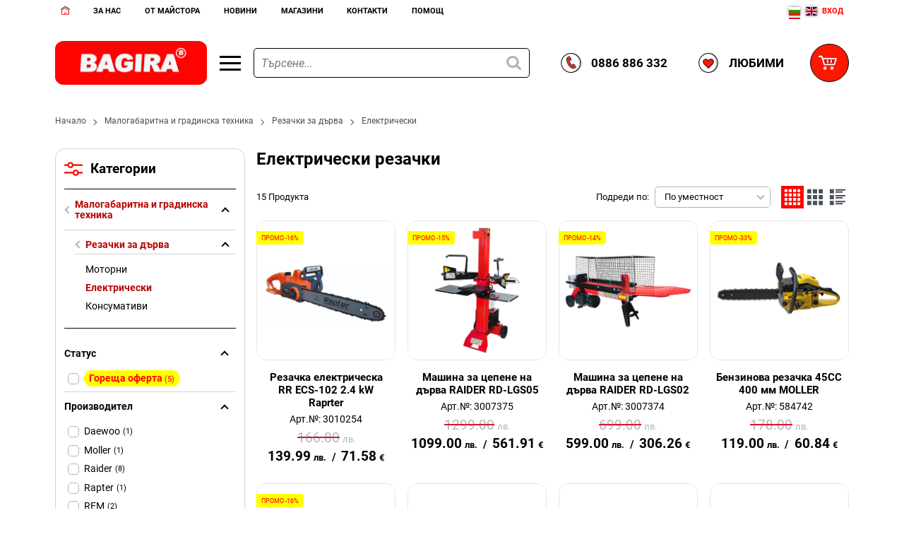

--- FILE ---
content_type: text/html; charset=UTF-8
request_url: https://www.bagira.bg/%D0%BC%D0%B0%D0%BB%D0%BE%D0%B3%D0%B0%D0%B1%D0%B0%D1%80%D0%B8%D1%82%D0%BD%D0%B0-%D0%B8-%D0%B3%D1%80%D0%B0%D0%B4%D0%B8%D0%BD%D1%81%D0%BA%D0%B0-%D1%82%D0%B5%D1%85%D0%BD%D0%B8%D0%BA%D0%B0/%D1%80%D0%B5%D0%B7%D0%B0%D1%87%D0%BA%D0%B8-%D0%B7%D0%B0-%D0%B4%D1%8A%D1%80%D0%B2%D0%B0/%D0%B5%D0%BB%D0%B5%D0%BA%D1%82%D1%80%D0%B8%D1%87%D0%B5%D1%81%D0%BA%D0%B8
body_size: 77086
content:
        <!DOCTYPE html>
        <html lang="bg" data-theme="themes/bagira/" data-urlbase="/">
        <head>
            <base href="https://www.bagira.bg/">
            <title>Електрически | Bagira</title>
            <meta charset="UTF-8">
            <meta name="description" content="Електрически резачки  - Изберете от над  15  продукта на цени, започващи от 🔨 119.00   лв.. 🔨  Бърза доставка ➤ Поръчайте онлайн на  Технически хипермаркет - БАГИРА - електронен магазин .">
            <meta name="viewport" content="width=device-width, initial-scale=1.0, minimum-scale=1.0, maximum-scale=2.0, viewport-fit=cover">
                        <meta name="google-site-verification" content="6dqRHilFO-jVkvUbfwNUnAGSF6Ks2vvFMnzF7EG5QqU">
                        <meta name="keywords" content="резачка за дърва">
                        <meta name="robots" content="index, follow">
                        <link rel="canonical" href="https://www.bagira.bg/%D0%BC%D0%B0%D0%BB%D0%BE%D0%B3%D0%B0%D0%B1%D0%B0%D1%80%D0%B8%D1%82%D0%BD%D0%B0-%D0%B8-%D0%B3%D1%80%D0%B0%D0%B4%D0%B8%D0%BD%D1%81%D0%BA%D0%B0-%D1%82%D0%B5%D1%85%D0%BD%D0%B8%D0%BA%D0%B0/%D1%80%D0%B5%D0%B7%D0%B0%D1%87%D0%BA%D0%B8-%D0%B7%D0%B0-%D0%B4%D1%8A%D1%80%D0%B2%D0%B0/%D0%B5%D0%BB%D0%B5%D0%BA%D1%82%D1%80%D0%B8%D1%87%D0%B5%D1%81%D0%BA%D0%B8">
            		<link rel="preload" href="/fonts/roboto_latin_regular.woff2" as="font" type="font/woff2" crossorigin>
        <link rel="preload" href="/fonts/roboto_latin_bold.woff2" as="font" type="font/woff2" crossorigin>
		<link rel="preload" href="/fonts/roboto_cyrillic_regular.woff2" as="font" type="font/woff2" crossorigin>
		<link rel="preload" href="/fonts/roboto_cyrillic_bold.woff2" as="font" type="font/woff2" crossorigin>
                    <link rel="preload" href="/themes/bagira/vendor.440.css" as="style" type="text/css">
            <link rel="preload" href="/themes/bagira/main.440.css" as="style" type="text/css">
            <link rel="preload" href="/themes/bagira/vendor.440.js" as="script" type="text/javascript">
            <link rel="preload" href="/themes/bagira/main.440.js" as="script" type="text/javascript">
            <link rel="stylesheet" type="text/css" href="/themes/bagira/vendor.440.css">
            <link rel="stylesheet" type="text/css" href="/themes/bagira/main.440.css">
                        <link rel="apple-touch-icon" href="/resources/apple-touch-icon.png">
                                        <link rel="icon" type="image/ico" href="/resources/favicon.ico">
                                        <link rel="icon" type="image/png" sizes="64x64" href="/resources/favicon64.png">
                    <link rel="alternate" type="application/rss+xml" title="Технически хипермаркет - БАГИРА - електронен магазин RSS feed"
            href="/rss_feed/view/1" />
                    <meta property="og:type" content="website">
            <meta property="og:title" content="Електрически | Bagira">
            <meta property="og:description" content="Електрически резачки  - Изберете от над  15  продукта на цени, започващи от 🔨 119.00   лв.. 🔨  Бърза доставка ➤ Поръчайте онлайн на  Технически хипермаркет - БАГИРА - електронен магазин .">
            <meta property="og:image" content="https://www.bagira.bg/resources/fb_cover_bagira-min.jpg">
            <meta property="og:site_name" content="Bagira">
            <meta property="og:url" content="https://www.bagira.bg/%D0%BC%D0%B0%D0%BB%D0%BE%D0%B3%D0%B0%D0%B1%D0%B0%D1%80%D0%B8%D1%82%D0%BD%D0%B0-%D0%B8-%D0%B3%D1%80%D0%B0%D0%B4%D0%B8%D0%BD%D1%81%D0%BA%D0%B0-%D1%82%D0%B5%D1%85%D0%BD%D0%B8%D0%BA%D0%B0/%D1%80%D0%B5%D0%B7%D0%B0%D1%87%D0%BA%D0%B8-%D0%B7%D0%B0-%D0%B4%D1%8A%D1%80%D0%B2%D0%B0/%D0%B5%D0%BB%D0%B5%D0%BA%D1%82%D1%80%D0%B8%D1%87%D0%B5%D1%81%D0%BA%D0%B8">
                                        <meta name="theme-color" content="#DA241C">
                <meta name="msapplication-navbutton-color" content="#DA241C">
                <meta name="apple-mobile-web-app-status-bar-style" content="#DA241C">
                            <meta property="fb:app_id" content="734633012182336">
                        <script data-group="marketing">
            class TheMarketerPixel {
                constructor (api_key) {
                    var mktr = document.createElement("script");
                        mktr.async = true;
                    mktr.src = "https://t.themarketer.com/t/j/" + api_key;
                    var s = document.getElementsByTagName("script")[0];
                    s.parentNode.insertBefore(mktr,s);
                }
                event(name, data) {
                    var poll = setInterval(function () {
                        if (typeof dataLayer != 'undefined') {
                            switch (name) {
                                case 'forgot_password':
                                    dataLayer.push({
                                        event: "__sm__set_email",
                                        email_address: data.email,
                                        firstname: "",
                                        lastname: ""
                                    });
                                break;
                                case 'register':
                                    data.name = data.name.split(' ');
                                    dataLayer.push({
                                        event: "__sm__set_email",
                                        email_address: data.email,
                                        firstname: data.name[0],
                                        lastname: data.name[data.name.length - 1]
                                    });
                                    dataLayer.push({
                                        event: "__sm__set_phone",
                                        phone: data.phone,
                                    });
                                break;
                                case 'contact':
                                    data.name = data.name.split(' ');
                                    dataLayer.push({
                                        event: "__sm__set_email",
                                        email_address: data.email,
                                        firstname: data.name[0],
                                        lastname: data.name[data.name.length - 1]
                                    });
                                    dataLayer.push({
                                        event: "__sm__set_phone",
                                        phone: data.phone,
                                    });
                                break;
                                case 'subscribe':
                                    dataLayer.push({
                                        event: "__sm__set_email",
                                        email_address: data.email,
                                        firstname: "",
                                        lastname: ""
                                    });
                                break;
                                case 'unsubscribe':
                                break;
                                case 'homepage':
                                    dataLayer.push({
                                        event: "__sm__view_homepage"
                                    });
                                break;
                                case 'brand':
                                    dataLayer.push({
                                        event: "__sm__view_brand",
                                        name: data.name
                                    });
                                break;
                                case 'category':
                                    dataLayer.push({
                                        event: "__sm__view_category",
                                        category: data.hierarchy
                                    });
                                break;
                                case 'add_to_cart':
                                    dataLayer.push({
                                        event: "__sm__add_to_cart",
                                        product_id: data.id,
                                        quantity: data.quantity,
                                        variation: data.variation
                                    });
                                break;
                                case 'add_to_wishlist':
                                    dataLayer.push({
                                        event: "__sm__add_to_wishlist",
                                        product_id: data.id,
                                        variation: data.variation
                                    });
                                break;
                                case 'remove_from_wishlist':
                                    dataLayer.push({
                                        event: "__sm__remove_from_wishlist",
                                        product_id: data.id,
                                        variation: data.variation
                                    });
                                break;
                                case 'initiate_checkout':
                                    dataLayer.push({
                                        event: "__sm__initiate_checkout"
                                    });
                                break;
                                case 'remove_from_cart':
                                    dataLayer.push({
                                        event: "__sm__remove_from_cart",
                                        product_id: data.id,
                                        quantity: data.quantity,
                                        variation: data.variation
                                    });
                                break;
                                case 'purchase':
                                    data.sale.event = '__sm__order';
                                    dataLayer.push(data.sale);
                                break;
                                case 'product':
                                    dataLayer.push({
                                        event: "__sm__view_product",
                                        product_id: data.id
                                    });
                                break;
                                case 'search':
                                    dataLayer.push({
                                        event: "__sm__search",
                                        search_term: data.search
                                    });
                                break;
                            }
                            clearInterval(poll);
                        }
                    }, 1000);
                }
            }
            window.themarketer_pixel = new TheMarketerPixel('V24OIMBE');
            </script>
                    <script>
                window.mobile_app = 0;
                window.curr = {
                    sign: 'лв.',
                    signPos: '0',
                    signSep: ' ',
                    rate: '1',
                    code: 'BGN',
                };
                window.lang={"add_to_wishlist":"Добави в любими","are_you_sure":"Сигурни ли сте?","categories":"Категории","choose_option":"Моля изберете опция!","close_all":"Затвори всички","dropzone_cancel_upload":"Отмяна на качването","dropzone_cancelupload_confirmation":"Сигурни ли сте, че искате да отмените това качване?","dropzone_default_message":"Прикачи снимка","dropzone_fallback_message":"Вашият браузър не поддържа качване на файлове чрез плъзгане и пускане.","dropzone_file_too_big":"Файлът е твърде голям ({{filesize}}MiB). Максимален размер: {{maxFilesize}}MiB.","dropzone_invalid_file_type":"Не можете да качвате файлове от този тип.","dropzone_max_files_exceeded":"Не можете да качвате повече файлове.","dropzone_response_error":"Сървърът отговори с код {{statusCode}}.","dropzone_upload_canceled":"Качването е отменено.","from":"От","incorrect_email":"Уверете се, че ел. пощата ви е въведена правилно!","incorrect_phone":"Уверете се, че телефонът ви е въведен правилно!","open_all":"Отвори всички","outstock_short":"Неналичен","please_choose_variant":"Моля изберете вариант!","please_fill":"Моля попълнете!","promo_valid":"Валидност на промоцията","range_from":"От","remove_from_wishlist":"Премахни от любими","search_empty_msg":"Моля въведете текст в полето за търсене!","see_less":"Виж по-малко","show_less_filters":"Покажи по-малко филтри","show_more_filters":"Покажи още филтри","wishlist_added":"Продуктът беше добавен успешно във Вашият списък с любими.","wishlist_removed":"Продуктът беше премахнат успешно от Вашият списък с любими."};            </script>
                    </head>
        <body id="products"
            class="cat-page cat-page--173 cat-parent--115">
            		<div class="gtranslate_wrapper header__topbar-mobile-flags display-mobile" style="align-items: center;display: inline-flex;"></div>
	        <header class="js-header header">
                <div class="js-mainMenu menu display-mobile">
            <div class="menu__main">            <div class="menu__item  menu__item--flag-73">
                                <a class="menu__cat menu__cat--has-icon"
                    href="/promocii"
                    title="Промоции"
                     data-type="promo">
                                            <svg class="svg svg--promo-products"
                            aria-label="promo-products" role="img">
                            <use xlink:href="#svg-promo-products"></use>
                        </svg>
                    Промоции                </a>
                            </div>
                        <div class="menu__item  menu__item--flag-3">
                                <a class="menu__cat menu__cat--has-icon"
                    href="/novi-produkti"
                    title="Нови"
                     data-type="new">
                                            <svg class="svg svg--new-products"
                            aria-label="new-products" role="img">
                            <use xlink:href="#svg-new-products"></use>
                        </svg>
                    Нови                </a>
                            </div>
                        <div class="cats-menu__item">
                <div class="cats-menu__holder cats-menu__holder--closed">
                                        <a class="cats-menu__cat cats-menu__cat--has-icon" href="/%D0%BC%D0%B0%D1%88%D0%B8%D0%BD%D0%B8" title="Машини"><svg xmlns="http://www.w3.org/2000/svg" viewBox="0 0 32 32" style="enable-background:new 0 0 32 32" xml:space="preserve"><path d="M18.89 4c.77 0 1.35.61 1.43 1.35.02.16.13.1.2.1.36-.01.71.01 1.02.21.26.16.47.36.57.64.07.18.18.24.34.28.4.09.8.19 1.2.29.45.12.55.23.53.69-.01.25.05.32.31.31 1.13-.02 4.26 0 5.39-.01.22 0 .41.04.59.17.4.28.82.55 1.23.82.4.28.4.64 0 .92-.02.01-.8.5-1.27.74-.18.09-.37.25-.78.25-.55 0-4.54.01-5.25 0-.17 0-.21.05-.21.22 0 .61-.06.68-.65.82-.22.05-.43.12-.64.16-.4.08-.71.19-.93.61-.25.49-.77.66-1.32.62-.23-.02-.31.04-.36.28-.13.72-.71 1.17-1.47 1.18-2.45 0-4.9.01-7.35-.01-.25 0-.32.05-.29.31.11.95.36 1.85.79 2.71.28.56.08.86-.55.87-.67 0-1.33.01-2 0-.19 0-.23.05-.23.23.01.79.01 1.58 0 2.36 0 .15.05.27.12.4.67 1.2 1.33 2.39 1.99 3.59.08.15.17.23.34.21 1.19-.14 2.02.53 1.91 1.92-.04.47 0 .95-.01 1.42-.01.76-.43 1.29-1.18 1.46-.01 0-.02.03-.03.05H1.08c-.5-.21-.86-.57-1.08-1.08v-2.67c.24-.47.52-.9 1.08-1.04.1-.02.11-.14.15-.21.43-.86.88-1.72 1.29-2.59 1.23-2.6 1.15-5.16-.24-7.67a.577.577 0 0 0-.43-.32C.99 14.38.4 13.84.1 12.99c0-.01-.06-.27-.07-.42C.01 11.47 0 7.36 0 6.15c0-.89 1.2-2.07 2.12-2.07.45 0 16.21-.08 16.77-.08zM4.48 22.41c.88.12 1.37-.38 1.34-1.25-.04-1.14.02-2.28-.02-3.42-.02-.58.12-1.04.53-1.47.47-.49.87-1.04 1.34-1.6H3.28c1.29 2.54 1.42 5.1.4 7.74h.8zm3.92 2.91h1.9c-.65-1.17-1.27-2.3-1.9-3.43-.12-.21-.18-.42-.18-.66.01-1.78 0-3.55 0-5.33v-.29c-.1-.01-.13.06-.16.1-.39.47-.78.95-1.18 1.42-.1.11-.11.23-.11.36v3.7c0 .34-.03.66-.13.98-.42.86-1.11 1.26-2.07 1.22-.39-.02-.78 0-1.18 0-.1 0-.2-.02-.26.1-.3.6-.6 1.2-.91 1.83H8.4zM5.8 4.98c-1.12 0-2.23-.01-3.35-.01-.86 0-1.48.63-1.48 1.49v5.75c0 .18.01.36.11.52.08.44.7.97 1.32.96 1.35-.01 2.7-.01 4.05 0 .27 0 .33-.07.33-.34-.01-2.61-.01-5.23-.01-7.85v-.3c0-.17-.04-.24-.22-.23-.24.01-.5.01-.75.01zM.98 27.75c0 .25-.01.5-.01.76 0 .57.13.7.68.7h10.43c.33-.03.49-.2.5-.53.01-.62.01-1.23 0-1.85 0-.35-.18-.53-.52-.53-1.12 0-2.24 0-3.35.01-2.41 0-4.82-.01-7.22-.01-.32 0-.5.19-.51.51-.02.32-.01.63 0 .94zm6.77-15.03c0 .24.01.49-.01.73-.02.2.06.25.25.25 3.59-.01 7.18 0 10.76 0 .43 0 .6-.17.6-.61V5.61c0-.47-.16-.63-.64-.63-.27 0-.54.01-.82.01-2.16 0-4.31-.01-6.47-.01H7.97c-.13 0-.25-.03-.25.18.03 2.52.03 5.04.03 7.56zm12.57-3.4v2.66c0 .09-.06.22.11.26.53.12.85-.12.85-.66V7.11c0-.55-.15-.68-.7-.69-.21 0-.27.06-.27.27.02.87.01 1.75.01 2.63zm-9.47 8.25c-.3-.74-.49-1.46-.6-2.21-.04-.23.08-.56-.13-.67-.2-.1-.49-.02-.74-.03-.15-.01-.18.06-.18.19.01.85.01 1.69 0 2.54 0 .15.05.19.19.18h1.46zM22.26 9.3v1.12c0 .73 0 .73.72.54.18-.05.26-.13.25-.33-.01-.73-.01-1.45-.01-2.18 0-.73 0-.73-.71-.87-.18-.03-.26 0-.26.2.01.51.01 1.02.01 1.52zm4.86-.45h-2.18c-.79 0-.79 0-.75.79v.06c-.01.09.04.12.12.12h.99c.08 0 1.12-.05 1.17-.11.21-.27.41-.54.65-.86zm.49.97h1.15c.08 0 1.16 0 1.23-.05.19-.15.56-.24.56-.44 0-.19-.36-.29-.57-.43-.17-.11-1.63-.07-1.72.06-.2.26-.4.53-.65.86z" style="fill:#010101"/><path style="fill:#36a9e1" d="M7.75 12.72c0-2.52 0-5.05-.01-7.57 0-.22.12-.18.25-.18h3.45c2.16 0 4.31.01 6.47.01v1.95c0 .1.03.2-.06.28-.3-.2-.62-.31-.99-.31-2.2.01-4.41 0-6.61 0-.9 0-1.52.62-1.52 1.51v1.76c0 .98.6 1.58 1.58 1.58h6.49c.39 0 .73-.09 1.05-.31.26.57-.25 1.28-.92 1.28H7.75z"/><path style="fill:#1d71b8" d="M8.7 26.31c1.12 0 2.24-.01 3.35-.01.34 0 .52.19.52.53.01.62.01 1.23 0 1.85 0 .33-.17.5-.5.53-.07.01-.14 0-.21 0H1.64c-.55 0-.69-.13-.68-.7 0-.25.01-.5.01-.76h6.77c.26 0 .48-.1.68-.28.35-.33.29-.75.28-1.16z"/><path style="fill:#36a9e1" d="M1.08 12.73c-.1-.16-.11-.34-.11-.52V6.46c0-.86.63-1.49 1.48-1.49 1.12 0 2.23 0 3.35.01v7.83c-1.2 0-4.44-.08-4.72-.08z"/><path d="M5.81 5.94v.96c-1.2 0-2.4 0-3.6.01-.2 0-.28-.04-.28-.26 0-.71-.01-.71.7-.71h3.18zm0 2.43v.96c-1.2 0-2.4 0-3.6.01-.2 0-.28-.04-.28-.26 0-.71-.01-.71.7-.71h3.18zm0 2.43v.96c-1.2 0-2.4 0-3.6.01-.2 0-.28-.04-.28-.26 0-.71-.01-.71.7-.71h3.18z"/><path style="fill:#1d71b8" d="M17.84 7.21c.1-.08.06-.18.06-.28V4.98c.27 0 .54-.01.82-.01.48 0 .64.16.64.63v7.48c0 .44-.17.61-.6.61H8c-.19 0-.27-.05-.25-.25.02-.24.01-.48.01-.73 3.05 0 6.11 0 9.16.01.67 0 1.18-.71.92-1.28.4-.36.57-.81.55-1.35-.02-.51-.02-1.03 0-1.54.02-.53-.15-.98-.55-1.34zM6.65 22.18c.1-.32.13-.65.13-.98-.01-1.23 0-2.46 0-3.7 0-.13.01-.25.11-.36.4-.47.79-.94 1.18-1.42.04-.04.06-.11.16-.1v5.62c0 .24.06.45.18.66.63 1.12 1.25 2.25 1.9 3.43h-1.9c-.02-.07-.04-.14-.07-.2-.33-.6-.65-1.2-1-1.79-.23-.39-.39-.82-.69-1.16zM5.81 9.82V4.98c.25 0 .5 0 .75-.01.17-.01.21.05.21.23v.3c0 2.62 0 5.24.01 7.87 0 .27-.07.34-.33.34-1.35-.01-2.7-.01-4.05 0-.62 0-1.24-.52-1.32-.96.29 0 .57-.01.86-.01 1.17 0 2.34-.01 3.52.01.3 0 .39-.09.35-.37-.02-.2 0-.4 0-.6V9.82z"/><path style="fill:#36a9e1" d="M6.65 22.18c.3.34.46.77.69 1.16.35.59.67 1.19 1 1.79.03.06.05.13.07.2H2.25c.31-.63.61-1.23.91-1.83.06-.12.16-.1.26-.1.39 0 .79-.01 1.18 0 .94.04 1.63-.36 2.05-1.22zm2.05 4.13c0 .41.07.83-.28 1.16-.2.18-.41.28-.68.28H.97c0-.31-.01-.63-.01-.94.01-.32.19-.51.51-.51 2.42 0 4.83.01 7.23.01z"/><path style="fill:#fcd000" d="M7.66 14.68H3.27c1.29 2.54 1.42 5.1.4 7.74h.8c.88.12 1.37-.38 1.34-1.25-.04-1.14.02-2.28-.02-3.42-.02-.58.12-1.04.53-1.47.47-.49.88-1.04 1.34-1.6z"/><path style="fill:#1d71b8" d="M20.32 9.32c0-.88.01-1.75 0-2.63 0-.21.06-.27.27-.27.55.01.7.14.7.69v4.47c0 .54-.32.78-.85.66-.18-.04-.11-.17-.11-.26-.01-.89-.01-1.77-.01-2.66z"/><path d="M10.85 17.57H9.38c-.14 0-.19-.03-.19-.18.01-.85.01-1.69 0-2.54 0-.14.03-.2.18-.19.25.01.54-.07.74.03.21.11.1.44.13.67.12.75.31 1.48.61 2.21z" style="fill:#ff1700"/><path style="fill:#1d71b8" d="M22.26 9.3c0-.5.01-1.01 0-1.51 0-.21.08-.24.26-.2.71.14.71.14.71.87s-.01 1.45.01 2.18c0 .2-.07.28-.25.33-.72.19-.72.19-.72-.54-.01-.38-.01-.76-.01-1.13z"/><path style="fill:#fcd000" d="M27.12 8.85c-.24.32-.45.59-.65.86-.04.06-1.09.11-1.17.11h-.99c-.09 0-.13-.03-.12-.12v-.06c-.04-.79-.04-.79.75-.79h2.18zm.49.97c.24-.32.44-.6.65-.86.1-.13 1.55-.17 1.72-.06.21.14.57.24.57.43s-.37.28-.56.44c-.07.05-1.15.05-1.23.05h-1.15z"/><path d="M17.84 7.21c.4.36.57.81.55 1.35-.02.51-.02 1.03 0 1.54.02.54-.15.99-.55 1.35-.32.22-.66.31-1.05.31-2.16-.01-4.33 0-6.49 0-.99 0-1.58-.6-1.58-1.58V8.42c0-.9.62-1.51 1.52-1.51h6.61c.37 0 .69.1.99.3zm-8.15 2.6c0 .14-.01.28-.01.42.01.36.18.55.53.55h6.67c.34 0 .52-.18.53-.52.01-.62.01-1.23 0-1.85 0-.34-.18-.53-.52-.53-.31-.01-.62 0-.94.01-1.92 0-3.85-.01-5.77-.01-.32 0-.51.19-.51.51 0 .48.01.95.02 1.42z"/><path style="fill:#36a9e1" d="M9.69 9.81c0-.47-.01-.95-.01-1.42 0-.32.19-.51.51-.51 1.92 0 3.85 0 5.77.01 0 .32.01.65 0 .97 0 .54-.41.95-.96.96-1.77 0-3.54 0-5.31-.01z"/><path style="fill:#1d71b8" d="M9.69 9.81c1.77 0 3.55.01 5.32 0 .55 0 .95-.41.96-.96.01-.32 0-.65 0-.97.31 0 .62-.01.94-.01.34.01.51.19.52.53.01.62.01 1.23 0 1.85 0 .34-.19.52-.53.52h-6.67c-.36 0-.53-.19-.53-.55-.03-.12-.02-.27-.01-.41z"/><path d="M10.94 7.49h.96c0 1.2 0 .51.01 1.71 0 .2-.04.45-.26.45-.71 0-.71.01-.71-.7V7.49zm2.19 0h.96c0 1.2 0 .51.01 1.71 0 .2-.04.45-.26.45-.71 0-.71.01-.71-.7-.01-1.07 0-.41 0-1.46zm2.18 0h.96c0 1.2 0 .51.01 1.71 0 .2-.04.45-.26.45-.71 0-.71.01-.71-.7V7.49z"/></svg>Машини</a>
                                            <span class="cats-menu__arrow js-toggle-cats js-load-listcats" data-id="5" data-type="categoryList"></span>
                                    </div>
                            </div>
                        <div class="cats-menu__item">
                <div class="cats-menu__holder cats-menu__holder--closed">
                                        <a class="cats-menu__cat cats-menu__cat--has-icon" href="/%D0%BC%D0%B0%D0%BB%D0%BE%D0%B3%D0%B0%D0%B1%D0%B0%D1%80%D0%B8%D1%82%D0%BD%D0%B0-%D0%B8-%D0%B3%D1%80%D0%B0%D0%B4%D0%B8%D0%BD%D1%81%D0%BA%D0%B0-%D1%82%D0%B5%D1%85%D0%BD%D0%B8%D0%BA%D0%B0" title="Малогабаритна и градинска техника"><svg xmlns="http://www.w3.org/2000/svg" viewBox="0 0 32 32" style="enable-background:new 0 0 32 32" xml:space="preserve"><path style="fill:#030202" d="M.11 5.18c.31-.66 1.06-1.04 1.76-.89.76.16 1.29.76 1.29 1.51 0 1.02.06 2.04-.04 3.06-.01.07.01.12.07.17.87.69 1.74 1.38 2.65 2.11V9.1c0-.45.38-.72.75-.54.23.11.31.31.31.56v2.65c0 .15.04.25.16.34 3.08 2.45 6.16 4.9 9.29 7.28.03.02.07.04.12.08.07-.12.04-.24.04-.36 0-.5-.01-1 0-1.5.02-1 .67-1.65 1.68-1.65 1.45 0 2.9-.03 4.35.01 1.82.05 3.31.82 4.46 2.22.13.15.18.32.18.51v2c0 .58-.3.95-.87 1.09-.1.02-.2.02-.2.18.01.75 0 1.51 0 2.34.48-.65 1.03-1.07 1.72-1.29 1.81-.56 3.68.54 4.09 2.4.01.03.07.38.06.74s-.1.7-.11.75c-.55 1.99-2.82 2.96-4.62 1.96a.983.983 0 0 0-.5-.13H15.61c-.18 0-.34.03-.51.11-1.68.8-3.67.42-4.92-.95a.686.686 0 0 0-.56-.25c-.95-.02-1.89-.15-2.81-.39-3.09-.79-5.18-2.64-6.03-5.77-.52-1.9-.45-3.83-.18-5.76.12-.87.41-1.68 1.04-2.32.19-.2.12-.26-.05-.38-.46-.34-.92-.68-1.37-1.03a.513.513 0 0 1-.09-.75c.18-.23.46-.27.73-.1.07.04.14.1.2.15 4.02 3.1 8.03 6.19 12.04 9.29.15.11.29.17.48.18.91.05 1.76.35 2.41.98.41.4.89.5 1.38.63.06.01.12.05.17-.01.11-.13-.02-.54-.19-.57-.44-.1-.72-.37-.83-.8-.03-.13-.1-.2-.19-.26C11.7 17.25 7.19 13.6 2.66 9.98c-.12-.11-.23-.13-.41-.04-.85.42-1.82.03-2.18-.86C.06 9.07 0 8.69 0 8.55c-.01-.68.01-2.19.03-2.93.01-.17.07-.43.08-.44zm23.46 12.03c-.04-.05-.09-.05-.14-.04-.37-.12-.76-.13-1.14-.13h-3.91c-.66 0-.8.15-.79.81 0 .18.04.25.24.25 2.24-.01 4.48-.01 6.72-.01h.85c-.6-.44-1.16-.76-1.83-.88zm.42 6.71c.28.07.56.14.84.22.17.05.23-.01.23-.18 0-.63-.01-1.27 0-1.9 0-.17-.06-.22-.22-.21-.28.01-.56.01-.84.01-1.58 0-3.16-.01-4.75-.01-.59 0-.58 0-.59.59 0 .21.07.28.27.32 1.03.23 2.06.49 3.09.73.66.15 1.32.29 1.97.43zm4.88 4.28c1.35.05 2.42-1.46 1.96-2.76-.31-.89-1.13-1.49-1.96-1.45-.83-.05-1.46.31-1.88 1-.45.72-.45 1.49 0 2.21.42.69 1.05 1.05 1.88 1zm-3.83-7.44c.29.01.58.01.87.02.16.01.22-.06.21-.22-.01-.39-.01-.79 0-1.18.01-.19-.07-.23-.24-.22-.28.01-.56.01-.84.01-2.41 0-4.82 0-7.23-.01-.2 0-.25.07-.24.25.01.34.02.69 0 1.03-.02.26.06.34.33.33 1.16-.01 2.31 0 3.47-.01 1.24.01 2.45 0 3.67 0zm-11.13 1.17c-.12-.03-.24-.07-.36-.08-1.37-.07-2.42.49-3.06 1.7-.63 1.19-.5 2.37.32 3.45.71.94 2.05 1.43 3.04 1.14.06 0 .13.02.18 0 1.3-.36 2.16-1.17 2.41-2.5.24-1.27-.16-2.36-1.21-3.17-.38-.28-.81-.53-1.32-.54zm11.07 5.76c.28.01.56.01.84.02.19.01.17-.08.11-.21-.31-.6-.39-1.24-.28-1.9.01-.09.03-.16-.09-.19-.31-.06-.61-.2-.94-.18-.1-.07-.23-.1-.35-.13-1.83-.44-3.66-.87-5.49-1.31-.48-.11-.96-.23-1.49-.36.55 1.55.32 2.94-.64 4.26h5.99c.78.01 1.56 0 2.34 0zM11.89 21c-.27-.21-.5-.39-.73-.56-2.75-2.12-5.51-4.24-8.26-6.37-.17-.13-.26-.13-.41.02-.32.33-.54.72-.65 1.15-.47 1.87-.5 3.74-.09 5.62.33 1.51 1 2.84 2.22 3.84 1.49 1.23 3.25 1.71 5.13 1.9.25.02.22-.08.16-.25-.32-.95-.3-1.9.07-2.84.46-1.2 1.32-2.01 2.56-2.51zM2.09 7.18V5.9c0-.34-.22-.58-.51-.59-.31 0-.55.24-.55.59-.01.85-.01 1.7 0 2.55 0 .35.24.6.55.59.3-.01.51-.25.51-.59.01-.42 0-.84 0-1.27z"/><path style="fill:#a5c405" d="M12.23 1c.01.05.05.05.09.06.32.09.49.31.46.57-.03.28-.26.48-.59.49h-.44c-.3 0-.5-.14-.57-.43-.06-.3.09-.49.35-.61.04-.02.11-.01.12-.08h.58z"/><path style="fill:#a6c507" d="M24.12 11.6c-.01.33-.19.54-.48.59-.28.04-.47-.09-.55-.35-.12-.39-.23-.78-.32-1.17-.06-.25.1-.5.36-.59.26-.09.5-.01.61.23.2.43.29.89.38 1.29zM13.39 3.51c.42.11.88.21 1.29.45.23.13.3.37.19.63-.1.25-.35.39-.61.31-.37-.1-.74-.22-1.1-.35a.536.536 0 0 1-.34-.6c.05-.26.28-.44.57-.44z"/><path style="fill:#a5c405" d="M19.67 8.66c-.01.24-.11.41-.32.5-.23.09-.47.1-.62-.12-.24-.35-.47-.71-.66-1.09-.12-.23-.05-.48.18-.63.22-.15.48-.16.66.04.31.35.54.76.74 1.18.02.04.02.09.02.12zm-4.35-6c-.35-.09-.77-.19-1.18-.33-.25-.09-.35-.39-.25-.63.1-.26.31-.4.59-.35.38.08.75.17 1.12.28.31.09.45.33.39.62-.05.25-.28.41-.67.41zm6.74 4.41c.18.02.34.11.44.28.17.32.35.63.51.96.14.3.03.59-.26.73-.28.14-.54.05-.7-.25-.17-.32-.35-.64-.5-.97-.17-.36.11-.76.51-.75zm-3.13-3.48c0 .37-.36.64-.69.47a8.5 8.5 0 0 1-1.12-.67c-.22-.15-.24-.45-.1-.67a.51.51 0 0 1 .66-.2c.37.18.73.41 1.06.66.13.1.19.25.19.41zm-2.28 6.6c.23.02.41.13.5.35.13.34.26.68.37 1.02.1.3-.05.58-.33.68-.28.1-.56-.03-.68-.33-.13-.34-.26-.68-.37-1.02-.1-.34.15-.69.51-.7zm3.39-5.75c.16.01.3.06.4.17.26.27.52.54.74.84.2.28.16.58-.09.77-.23.18-.51.14-.74-.12-.23-.25-.46-.51-.68-.77a.52.52 0 0 1-.08-.58c.07-.2.25-.28.45-.31zm.82 7.18c0 .33-.19.57-.46.61-.26.04-.46-.07-.55-.31-.14-.38-.27-.76-.36-1.15-.07-.27.06-.49.33-.59.26-.1.5-.02.62.21.22.39.31.85.42 1.23zm-4.57-6.74c.13.02.24.05.34.12.28.23.57.45.84.69.26.23.26.53.04.77-.22.23-.51.25-.78.03-.26-.22-.52-.44-.78-.67a.51.51 0 0 1-.14-.62c.09-.21.28-.3.48-.32zm-4 .87c.44.14.92.29 1.32.61.21.17.21.42.07.65-.15.23-.37.31-.62.21-.36-.14-.71-.3-1.05-.46-.27-.13-.34-.37-.26-.63.06-.25.25-.37.54-.38zM15 7.49a.4.4 0 0 1 .24.1c.34.31.65.65.87 1.05.14.26.02.49-.21.65-.23.16-.47.14-.65-.06-.27-.29-.52-.6-.75-.91-.13-.17-.13-.37-.01-.56.1-.18.25-.27.51-.27z"/><path style="fill:#a6c507" d="M23.45 14.1c0-.53.18-.79.54-.79.36 0 .54.26.54.79 0 .54-.17.8-.52.81-.37.01-.56-.26-.56-.81zm-5.32.12c.01.42-.18.67-.51.69-.32.02-.54-.22-.57-.61-.01-.13-.04-.27-.05-.4a.55.55 0 0 1 .45-.59c.27-.05.54.13.61.42.03.16.04.33.07.49zm3.18-.08c.01.07.02.14.02.22 0 .3-.21.52-.49.55a.542.542 0 0 1-.57-.43c-.04-.23-.05-.48-.04-.71.02-.26.2-.41.44-.45.27-.04.46.09.57.34.08.15.05.32.07.48z"/><path style="fill:#a5c405" d="M9.86 6.38c-.1 0-.21.01-.31 0-.29-.03-.49-.23-.51-.5-.02-.26.17-.52.44-.55.23-.03.48-.03.71 0 .27.03.47.28.46.54-.01.28-.22.49-.52.51h-.27zm1.05-2.13c-.54 0-.8-.17-.8-.52-.01-.36.26-.54.82-.54.53 0 .79.17.8.52 0 .37-.26.54-.82.54z"/><path style="fill:#f14234" d="M11.89 21c-1.25.49-2.1 1.31-2.57 2.51a4.14 4.14 0 0 0-.07 2.84c.05.17.08.27-.16.25-1.88-.19-3.64-.66-5.13-1.9-1.21-1.01-1.89-2.34-2.22-3.84-.41-1.88-.37-3.76.09-5.62.11-.44.33-.82.65-1.15.15-.15.24-.15.41-.02 2.75 2.13 5.51 4.25 8.26 6.37.24.18.47.35.74.56zm-8.26-2.56v-.37c0-.14.01-.27.01-.41 0-.37-.2-.61-.51-.62-.33-.01-.53.19-.56.57-.08 1 0 1.99.21 2.97.46 2.17 1.7 3.68 3.84 4.41.16.06.33.08.49.05.26-.06.39-.25.4-.49.01-.25-.11-.45-.37-.52-1.3-.33-2.24-1.1-2.84-2.29-.51-1.03-.66-2.15-.67-3.3z"/><path d="M24.98 27.69c-.78 0-1.56.01-2.34.01h-5.99c.96-1.32 1.2-2.71.64-4.26.52.13 1 .24 1.49.36 1.83.44 3.66.87 5.49 1.31.12.03.24.05.35.13-.01.09-.01.19-.02.28-.07.49-.08.97.07 1.44.07.25.27.46.31.73z" style="fill:#f24235"/><path style="fill:#7d8c92" d="M13.85 28.15c-.99.28-2.34-.21-3.04-1.14-.81-1.08-.95-2.26-.32-3.45.64-1.21 1.69-1.76 3.06-1.7.12.01.24.05.36.08.01.09.08.11.14.16 1.61 1.39 1.87 3.45.68 5.16-.25.34-.62.56-.88.89zm-.57-1.53c.89.01 1.61-.67 1.63-1.54.02-.88-.69-1.62-1.57-1.65-.86-.02-1.61.69-1.62 1.56-.02.9.66 1.62 1.56 1.63z"/><path d="M25.04 20.76c-1.22 0-2.44.01-3.66.01-1.16 0-2.31-.01-3.47.01-.26 0-.34-.08-.33-.33.02-.34.01-.69 0-1.03-.01-.18.04-.25.24-.25 2.41.01 4.82.01 7.23.01 0 .53 0 1.05-.01 1.58z" style="fill:#9d9d9d"/><path style="fill:#7d8c92" d="M28.87 28.2c-.83.04-1.46-.31-1.88-1-.45-.73-.45-1.49 0-2.21.42-.69 1.05-1.05 1.88-1 .01.03.02.06.04.08 1.03.97 1.21 2.25.5 3.46-.15.26-.42.4-.54.67zm.45-2.11c0-.29-.25-.54-.54-.53-.28.01-.53.28-.52.55.01.28.24.5.53.5.31.01.54-.21.53-.52z"/><path style="fill:#5f7c8a" d="M23.99 23.92c-.66-.15-1.32-.29-1.97-.44-1.03-.24-2.06-.49-3.09-.73-.2-.04-.27-.11-.27-.32.01-.59 0-.59.59-.59 1.58 0 3.16.01 4.75.01-.01.69-.01 1.38-.01 2.07z"/><path style="fill:#f14234" d="M24.55 18.1c-2.24 0-4.48 0-6.72.01-.2 0-.24-.07-.24-.25-.01-.67.13-.81.79-.81h3.91c.39 0 .77.01 1.14.13.04.05.08.06.14.04h.01c.01.15.16.17.25.24.26.19.53.36.72.64z"/><path style="fill:#535b5f" d="M13.85 28.15c.26-.33.63-.55.88-.9 1.19-1.71.93-3.77-.68-5.16-.05-.05-.13-.07-.14-.16.51.01.94.26 1.33.55 1.05.81 1.45 1.89 1.21 3.17-.25 1.33-1.12 2.14-2.41 2.5-.06.01-.13 0-.19 0zm15.02.05c.12-.27.4-.41.55-.67.7-1.22.52-2.49-.5-3.46-.02-.02-.03-.05-.04-.08.83-.04 1.65.56 1.96 1.45.45 1.31-.62 2.81-1.97 2.76z"/><path style="fill:#f14234" d="M2.09 7.18v1.28c0 .34-.22.58-.51.59-.31.01-.55-.24-.55-.59-.01-.85-.01-1.7 0-2.55 0-.35.24-.6.55-.59.3.01.51.25.51.59.01.42 0 .85 0 1.27z"/><path style="fill:#b81f1d" d="M24.98 27.69c-.05-.27-.24-.47-.32-.73-.14-.48-.14-.96-.07-1.44.01-.09.01-.19.02-.28.33-.02.63.11.94.18.12.02.1.1.09.19-.1.66-.02 1.3.28 1.9.07.13.08.22-.11.21-.27-.02-.55-.03-.83-.03z"/><path d="M23.99 23.92v-2.07c.28 0 .56 0 .84-.01.16-.01.22.05.22.21-.01.63-.01 1.27 0 1.9 0 .17-.06.23-.23.18-.27-.06-.55-.13-.83-.21z" style="fill:#37464e"/><path d="M25.04 20.76c0-.53.01-1.05.01-1.58.28 0 .56 0 .84-.01.17-.01.24.04.24.22-.01.39-.01.79 0 1.18 0 .16-.05.22-.21.22-.3-.02-.59-.02-.88-.03z" style="fill:#6b6b6b"/><path style="fill:#b81f1d" d="M24.55 18.1c-.19-.27-.46-.45-.72-.65-.09-.07-.24-.09-.25-.24.67.12 1.23.44 1.83.88-.35.01-.6.01-.86.01zm-.98-.89c-.06.03-.1.01-.14-.04.05 0 .1 0 .14.04z"/><path d="M3.63 18.44c.01 1.14.16 2.26.68 3.3.59 1.19 1.54 1.96 2.84 2.29.26.07.37.27.37.52-.01.25-.14.43-.4.49-.18.04-.34.01-.5-.04-2.13-.73-3.37-2.24-3.84-4.41-.21-.98-.29-1.97-.21-2.97.03-.38.23-.59.56-.57.31.01.51.25.51.62 0 .14-.01.27-.01.41v.36z" style="fill:#040101"/><path d="M13.28 26.62c-.9-.01-1.58-.73-1.56-1.63.02-.87.76-1.58 1.62-1.56.89.02 1.59.76 1.57 1.65-.02.87-.74 1.55-1.63 1.54zm.04-2.13a.536.536 0 0 0-.54.53c0 .29.21.51.5.52.31.01.55-.2.56-.5.02-.27-.23-.54-.52-.55z" style="fill:#020202"/><path style="fill:#030202" d="M29.32 26.09c0 .31-.22.53-.53.53-.29 0-.52-.22-.53-.5-.01-.28.24-.55.52-.55.29-.02.54.22.54.52z"/><path style="fill:#5f7c8a" d="M13.32 24.49c.28.01.54.27.52.55a.51.51 0 0 1-.56.5.506.506 0 0 1-.5-.52c.01-.28.26-.53.54-.53z"/></svg>Малогабаритна и градинска техника</a>
                                            <span class="cats-menu__arrow js-toggle-cats js-load-listcats" data-id="7" data-type="categoryList"></span>
                                    </div>
                            </div>
                        <div class="cats-menu__item">
                <div class="cats-menu__holder cats-menu__holder--closed">
                                        <a class="cats-menu__cat cats-menu__cat--has-icon" href="/%D0%B8%D0%BD%D1%81%D1%82%D1%80%D1%83%D0%BC%D0%B5%D0%BD%D1%82%D0%B8" title="Инструменти"><svg xmlns="http://www.w3.org/2000/svg" viewBox="0 0 32 32" style="enable-background:new 0 0 32 32" xml:space="preserve"><path style="fill:#201915" d="M30.81 9.2c-.69 3-3.35 5.21-6.42 5.31-1.27.04-2.34.5-3.22 1.42-4.42 4.55-8.86 9.09-13.28 13.64-.69.71-1.46 1.21-2.46 1.34-.01 0-.37.03-.72.02-.32-.01-.63-.06-.67-.08-1.47-.38-2.46-1.29-2.87-2.75-.41-1.45-.04-2.75 1.03-3.81 2.31-2.28 4.64-4.54 6.97-6.8 2.27-2.21 4.53-4.44 6.81-6.63 1.07-1.03 1.55-2.26 1.5-3.72 0-.16-.11-.22-.19-.31-.35-.33-.66-.69-.76-1.18-.27-1.37.92-2.51 2.27-2.17.16.04.24.01.35-.11 2-2.28 4.91-2.97 7.72-1.84.19.08.39.16.58.25-.04.12-.14.18-.21.26-1.52 1.52-3.03 3.04-4.55 4.55-.18.17-.17.26.01.42.78.76 1.55 1.54 2.32 2.32.15.15.22.14.36-.01.08-.08 4.8-4.83 4.79-4.83.71 1.05.89 2.4.85 3.53-.05.55-.19 1.08-.21 1.18zm-12.4-1.22c-.12 1.49-.8 2.65-1.83 3.65-3.6 3.49-7.19 7.01-10.79 10.5-.16.16-.18.24-.01.4 1.21 1.2 2.42 2.4 3.62 3.62.2.2.29.2.49 0 3.51-3.62 7.03-7.22 10.54-10.84.75-.77 1.62-1.33 2.67-1.59.29-.07.58-.11.88-.16-.34-.34-.67-.67-.95-.94-.17.15-.37.3-.55.46-.7.65-1.66.65-2.34-.01-.42-.41-.83-.82-1.24-1.24-.66-.68-.65-1.65 0-2.34.17-.18.32-.37.47-.55-.28-.28-.61-.6-.96-.96zm11.38-1.73c-.1.09-.18.16-.25.24-1.38 1.38-2.76 2.75-4.13 4.14-.18.18-.27.2-.47.01C23 8.69 21.06 6.75 19.11 4.8c-.08-.08-.15-.16-.23-.22-.49-.38-1.18-.19-1.38.39-.13.38-.01.7.27.98.74.75 1.49 1.49 2.23 2.24.3.3.63.52 1.02.73.86.48 1.58 1.19 2.05 2.06.2.36.41.69.7.97.41.41.84.82 1.23 1.25.19.21.37.24.64.17 2.28-.61 4.04-2.59 4.33-4.93.08-.72.05-1.45-.18-2.19zM4.7 29.98c.95 0 1.63-.25 2.17-.78.67-.65 1.31-1.33 1.97-2 .09-.09.11-.15 0-.26-1.28-1.27-2.55-2.55-3.82-3.82-.1-.1-.16-.09-.26 0-.67.66-1.38 1.29-2.01 1.99-.83.91-1.01 1.99-.51 3.12.49 1.14 1.41 1.7 2.46 1.75zM25.71 2.2c-.04-.03-.05-.04-.06-.04-2.09-.56-4.3.13-5.78 1.82-.09.1-.07.15.01.24.6.59 1.19 1.18 1.78 1.78.13.13.19.06.27-.03.62-.63 1.25-1.25 1.88-1.88.63-.63 1.26-1.26 1.9-1.89zm-5.37 7.5c-.35-.02-.53.24-.74.46-.3.31-.31.68-.01.99.4.42.82.83 1.24 1.24.29.28.67.27.97 0 .09-.08.18-.17.27-.27.28-.32.29-.69-.01-.99-.4-.41-.81-.81-1.22-1.22a.637.637 0 0 0-.5-.21z"/><path style="fill:#cacfd7" d="M18.41 7.98c.36.36.68.69.95.96-.15.18-.3.37-.47.55-.65.69-.66 1.66 0 2.34.41.42.82.83 1.24 1.24.68.66 1.64.66 2.34.01.18-.17.37-.32.55-.46.28.28.61.6.95.94-.3.06-.59.1-.88.16-1.05.25-1.92.81-2.67 1.59-3.51 3.62-7.03 7.22-10.54 10.84-.2.2-.29.2-.49 0-1.2-1.22-2.4-2.42-3.62-3.62-.17-.17-.15-.25.01-.4 3.6-3.5 7.19-7.01 10.79-10.5 1.04-1.01 1.71-2.17 1.84-3.65zm-1.93 6.06c-.47.01-.82.14-1.11.43-1.26 1.26-2.53 2.52-3.78 3.78-.32.32-.46.72-.42 1.17.06.62.39 1.06.96 1.28.59.22 1.14.1 1.59-.34.73-.71 1.45-1.44 2.17-2.17.53-.53 1.07-1.05 1.59-1.59.45-.47.57-1.04.31-1.65-.25-.58-.73-.87-1.31-.91zm13.31-7.79c.22.74.26 1.46.17 2.19-.28 2.33-2.04 4.32-4.33 4.93-.26.07-.44.04-.64-.17-.4-.43-.82-.83-1.23-1.25-.28-.29-.5-.61-.7-.97a5.208 5.208 0 0 0-2.05-2.06c-.37-.21-.71-.43-1.01-.73-.75-.74-1.49-1.49-2.23-2.23-.28-.28-.4-.6-.27-.98.2-.58.9-.78 1.39-.39.08.07.16.15.23.22 1.94 1.94 3.89 3.88 5.83 5.84.19.2.29.17.47-.01 1.37-1.39 2.75-2.76 4.13-4.14.07-.08.15-.15.24-.25z"/><path style="fill:#f8d46e" d="M4.7 29.98c-1.04-.05-1.96-.61-2.46-1.74-.49-1.13-.32-2.21.51-3.12.63-.7 1.34-1.33 2.01-1.99.1-.09.16-.1.26 0 1.27 1.28 2.55 2.55 3.82 3.82.1.1.09.16 0 .26-.66.67-1.3 1.35-1.97 2-.55.52-1.22.77-2.17.77zm2.11-2.91c0-1.06-.87-1.92-1.94-1.92-1.06 0-1.92.88-1.92 1.94.01 1.06.88 1.92 1.95 1.92 1.05 0 1.91-.87 1.91-1.94z"/><path d="M25.71 2.2c-.64.64-1.27 1.26-1.89 1.89l-1.88 1.88c-.09.09-.15.16-.27.03-.58-.6-1.18-1.19-1.78-1.78-.08-.08-.1-.14-.01-.24 1.48-1.69 3.69-2.38 5.78-1.82 0 0 .01.01.05.04z" style="fill:#e4e6ea"/><path style="fill:#f8d46e" d="M20.34 9.7c.2-.01.36.07.5.2.41.4.82.81 1.22 1.22.3.31.29.68.01.99-.08.09-.17.18-.27.27-.3.27-.68.28-.97 0a29 29 0 0 1-1.24-1.24c-.29-.31-.28-.68.01-.99.2-.2.39-.46.74-.45z"/><path style="fill:#201915" d="M16.48 14.04c.58.04 1.06.33 1.32.92.26.61.14 1.17-.31 1.65-.52.54-1.06 1.06-1.59 1.59-.72.72-1.44 1.45-2.17 2.17-.45.44-1 .56-1.59.34-.58-.22-.91-.66-.96-1.28-.04-.45.1-.85.42-1.17l3.78-3.78c.28-.3.64-.43 1.1-.44zm-3.81 5.8c.22 0 .36-.13.5-.27l3.51-3.51c.07-.07.14-.14.19-.22a.53.53 0 0 0-.07-.67.53.53 0 0 0-.67-.07c-.08.05-.15.12-.22.19l-3.49 3.49c-.08.08-.15.15-.21.24-.11.17-.11.35-.01.53.1.19.26.28.47.29zm-5.86 7.23c0 1.07-.85 1.94-1.92 1.95-1.06.01-1.94-.86-1.95-1.92-.01-1.06.86-1.94 1.92-1.94 1.08-.01 1.94.85 1.95 1.91zm-2.88.01c0 .54.39.95.92.96.55.01.97-.39.98-.94a.948.948 0 0 0-.96-.96c-.52 0-.93.41-.94.94z"/><path style="fill:#f8d46e" d="M12.67 19.84a.53.53 0 0 1-.48-.29c-.1-.18-.09-.36.01-.53.06-.09.14-.17.21-.24l3.49-3.49c.07-.07.14-.14.22-.19a.53.53 0 0 1 .67.07c.18.18.21.45.07.67-.05.08-.12.15-.19.22l-3.51 3.51c-.13.14-.27.27-.49.27z"/></svg>Инструменти</a>
                                            <span class="cats-menu__arrow js-toggle-cats js-load-listcats" data-id="6" data-type="categoryList"></span>
                                    </div>
                            </div>
                        <div class="cats-menu__item">
                <div class="cats-menu__holder cats-menu__holder--closed">
                                        <a class="cats-menu__cat cats-menu__cat--has-icon" href="/%D1%81%D1%82%D1%80%D0%BE%D0%B8%D1%82%D0%B5%D0%BB%D1%81%D1%82%D0%B2%D0%BE-%D0%B8-%D0%BE%D0%B1%D0%BA%D0%BE%D0%B2" title="Строителство и обков"><svg xmlns="http://www.w3.org/2000/svg" viewBox="0 0 32 32" style="enable-background:new 0 0 32 32" xml:space="preserve"><path d="M15.32 30H1.69c-.56 0-.69-.13-.69-.69V10.72c0-.54.13-.67.68-.67l14.81.01c.32 0 .43-.08.46-.4.04-.48.1-.97.2-1.45a2.04 2.04 0 0 1 2.96-1.44c.63.32 1.25.67 1.86 1.02.18.1.26.1.36-.1.15-.31.32-.62.5-.92.08-.14.07-.21-.08-.29-.55-.32-.58-.44-.26-1l2.6-4.72c.41-.74 1.23-.98 1.92-.59.68.38.91 1.2.52 1.92l-2.02 3.67-.66 1.19c-.22.4-.44.46-.83.23-.2-.12-.31-.12-.42.12-.13.29-.29.56-.46.83-.11.17-.09.26.1.36.54.28 1.07.59 1.61.88.28.15.56.31.76.56.1.12.22.11.34.11H29c.52 0 .67.15.67.66v18.62c0 .52-.15.66-.69.66-4.55.02-9.1.02-13.66.02zm1.7-13.79c0 .5.21.85.63 1.06.45.22.88.14 1.27-.18l5.82-4.86c.69-.58.61-1.49-.17-1.92-1.6-.9-3.21-1.79-4.83-2.66-.77-.42-1.58.01-1.7.88l-.68 5.06-.34 2.62zm-1.29 9.03-4.96-.01c-.23 0-.31.06-.3.3v3.24c0 .22.06.28.28.28h9.95c.22 0 .29-.05.29-.28v-3.24c0-.24-.06-.3-.3-.3-1.66.02-3.31.01-4.96.01zm-2.25-.94h4.48c.21 0 .3-.04.29-.27v-3.27c0-.2-.05-.27-.26-.27H8.98c-.23 0-.28.08-.28.29v3.17c0 .27.06.36.35.36 1.46-.02 2.95-.01 4.43-.01zm10.49 0h4.48c.21 0 .3-.04.3-.27v-3.27c0-.24-.09-.27-.3-.27h-8.98c-.23 0-.28.07-.28.29.01 1.07.01 2.14 0 3.21 0 .28.09.33.34.32l4.44-.01zM5.98 15.76H2.23c-.22 0-.32.03-.31.29v3.24c0 .22.06.29.28.29h7.52c.25 0 .3-.08.3-.31-.01-1.07-.01-2.14 0-3.21 0-.24-.06-.31-.3-.3H5.98zM12.72 11c-1.25 0-2.5.01-3.75-.01-.22 0-.28.06-.28.28.01 1.07.01 2.14 0 3.21 0 .26.05.34.33.34 1.11-.02 2.22-.01 3.33-.01h3.62c.14 0 .28.04.31-.2.13-1.09.28-2.18.44-3.27.04-.27-.02-.36-.31-.36-1.23.03-2.46.02-3.69.02zM5.75 29.06h3.52c.18 0 .26-.03.26-.24v-3.33c0-.2-.06-.25-.25-.25H2.2c-.21 0-.27.07-.27.27v3.27c0 .23.08.28.29.28h3.53zm19.18-9.49c1.15 0 2.31-.01 3.46.01.29 0 .35-.09.34-.36a80.6 80.6 0 0 1 0-3.11c0-.27-.05-.36-.34-.35-1.87.02-3.75.03-5.62-.01-.57-.01-1.02.1-1.42.52-.14.14-.21.26-.21.46.01.85.02 1.69 0 2.54-.01.26.09.31.33.31 1.16-.02 2.31-.01 3.46-.01zm-4.72-2.33c-.3.25-.53.45-.77.63a2 2 0 0 1-2.29.2 2 2 0 0 1-1.05-2.04c.02-.21-.01-.27-.23-.27H11.2c-.22 0-.26.08-.26.28v3.18c0 .29.08.37.37.37l7.02-.01h1.65c.12 0 .24.02.24-.16-.02-.71-.01-1.41-.01-2.18zm5.12 8c-1.05 0-2.1.01-3.14 0-.21 0-.27.05-.27.26v3.3c0 .23.09.25.28.25h6.26c.22 0 .29-.05.29-.28v-3.24c0-.23-.05-.31-.3-.3-1.04.02-2.08.01-3.12.01zM4.86 24.3h2.6c.21 0 .3-.04.29-.27v-3.27c0-.2-.05-.27-.26-.27h-5.3c-.21 0-.27.07-.27.28v3.27c0 .21.06.27.27.27l2.67-.01zm-.02-9.49h2.64c.19 0 .28-.02.28-.25v-3.33c0-.17-.04-.24-.23-.24L2.19 11c-.19 0-.25.05-.25.25v3.3c0 .21.06.27.27.27l2.63-.01zm18.27 0h5.39c.17 0 .24-.04.24-.23v-3.36c0-.15-.02-.23-.2-.23h-2.22c-.13 0-.19.03-.18.18.06.86-.36 1.46-1.01 1.97-.67.52-1.31 1.08-2.02 1.67zM26.33.96c-.24 0-.35.16-.45.34l-2.17 3.94c-.3.55-.3.54.24.86.19.11.28.09.39-.11l1.37-2.5.99-1.8c.2-.39.01-.74-.37-.73z" style="fill:#242323"/><path d="m17.02 16.21.34-2.64.68-5.06c.12-.87.93-1.29 1.7-.88 1.62.88 3.22 1.76 4.83 2.66.78.44.86 1.34.17 1.92l-5.82 4.86c-.39.32-.81.4-1.27.18-.42-.18-.63-.53-.63-1.04z" style="fill:#d0d0de"/><path style="fill:#f37b4c" d="M15.73 25.24c1.65 0 3.3.01 4.96-.01.24 0 .3.07.3.3v3.24c0 .23-.07.28-.29.28h-9.95c-.22 0-.29-.06-.28-.28v-3.24c0-.24.07-.3.3-.3 1.65.02 3.3.01 4.96.01zm-2.25-.94c-1.48 0-2.96-.01-4.44.01-.29 0-.35-.08-.35-.36.02-1.06.01-2.12 0-3.17 0-.21.05-.29.28-.29h9.01c.21 0 .27.07.26.27v3.27c0 .23-.08.28-.29.27h-4.47zm10.49 0c-1.48 0-2.96-.01-4.44.01-.25 0-.35-.05-.34-.32.02-1.07.01-2.14 0-3.21 0-.22.05-.29.28-.29h8.98c.21 0 .3.04.3.27v3.27c0 .24-.09.27-.3.27h-4.48zM5.98 15.76c1.25 0 2.5.01 3.75-.01.24 0 .3.07.3.3-.01 1.07-.01 2.14 0 3.21 0 .23-.05.31-.3.31H2.21c-.23 0-.29-.08-.28-.29v-3.24c0-.26.09-.29.31-.29l3.74.01zM12.72 11c1.23 0 2.46.01 3.68-.01.3 0 .35.08.31.36-.16 1.09-.31 2.18-.44 3.27-.03.24-.17.2-.31.2h-3.62c-1.11 0-2.22-.01-3.33.01-.27 0-.33-.08-.33-.34.01-1.07.01-2.14 0-3.21 0-.22.06-.28.28-.28h3.76zM5.75 29.06H2.23c-.21 0-.29-.05-.29-.28v-3.27c0-.2.05-.27.27-.27h7.08c.19 0 .25.05.25.25v3.33c0 .21-.08.24-.26.24H5.75zm19.18-9.49h-3.46c-.24 0-.33-.05-.33-.31.02-.85.01-1.69 0-2.54 0-.2.07-.32.21-.46.4-.41.85-.53 1.42-.52 1.87.03 3.75.02 5.62.01.29 0 .35.08.34.35a80.6 80.6 0 0 0 0 3.11c0 .27-.05.36-.34.36h-3.46zm-4.72-2.33v2.17c0 .18-.12.16-.24.16h-1.65c-2.34 0-4.68-.01-7.02.01-.29 0-.38-.08-.37-.37.02-1.06.01-2.12 0-3.18 0-.2.04-.28.26-.28h4.67c.22 0 .25.06.23.27-.1.87.31 1.66 1.05 2.04a2 2 0 0 0 2.29-.2c.25-.17.48-.38.78-.62zm5.12 8c1.04 0 2.08.01 3.11-.01.25 0 .3.07.3.3v3.24c0 .23-.07.28-.29.28h-6.26c-.19 0-.28-.03-.28-.25v-3.3c0-.21.06-.27.27-.26h3.15zM4.86 24.3H2.19c-.21 0-.27-.06-.27-.27v-3.27c0-.2.06-.28.27-.28h5.3c.21 0 .26.07.26.27v3.27c0 .23-.08.28-.29.27l-2.6.01zm-.02-9.49H2.2c-.21 0-.27-.06-.27-.27v-3.3c.01-.19.07-.24.26-.24h5.33c.19 0 .23.06.23.24v3.33c0 .23-.09.25-.28.25l-2.63-.01zm18.27 0c.71-.59 1.35-1.15 2.01-1.67.65-.51 1.07-1.11 1.01-1.97-.01-.14.05-.17.18-.17h2.22c.18 0 .2.08.2.23v3.36c0 .19-.06.23-.24.23l-5.38-.01z"/><path d="M26.33.96c.38-.01.57.35.37.73-.32.61-.66 1.2-.99 1.8l-1.37 2.5c-.11.2-.2.22-.39.11-.54-.31-.54-.31-.24-.86l2.17-3.94c.1-.18.21-.35.45-.34z" style="fill:#fcea10"/></svg>Строителство и обков</a>
                                            <span class="cats-menu__arrow js-toggle-cats js-load-listcats" data-id="2" data-type="categoryList"></span>
                                    </div>
                            </div>
                        <div class="cats-menu__item">
                <div class="cats-menu__holder cats-menu__holder--closed">
                                        <a class="cats-menu__cat cats-menu__cat--has-icon" href="/%D0%B5%D0%BB-%D0%BC%D0%B0%D1%82%D0%B5%D1%80%D0%B8%D0%B0%D0%BB%D0%B8-%D0%B8-%D0%BE%D1%81%D0%B2%D0%B5%D1%82%D0%BB%D0%B5%D0%BD%D0%B8%D0%B5" title="Ел. материали и осветление"><svg xmlns="http://www.w3.org/2000/svg" viewBox="0 0 32 32" style="enable-background:new 0 0 32 32" xml:space="preserve"><path d="M29.04 16.19c-.25.71-.88 1.16-1.68 1.16-1.59.01-3.19.01-4.78 0-.24 0-.31.05-.3.3.05.7-.14 1.74-.64 2.25-1.17 1.19-3.22.7-3.7-.9-.07-.22-.16-.26-.37-.26-1.36.01-2.72.01-4.07 0-2.34 0-4.07-1.73-4.09-4.06 0-.36 0-.36-.35-.28a4.956 4.956 0 0 0-3.82 5c.07 2.3 1.81 4.27 4.12 4.68.31.05.63.07.95.07h7.24c.59 0 .66.07.68.65 0 .03.01.07.02.12.2-.07.34-.2.45-.35.15-.21.28-.42.42-.64.64-1.02 1.41-1.36 2.6-1.12.43.08.61.25.56.52-.06.28-.25.36-.7.29-.93-.16-1.3 0-1.8.81-.14.22-.28.45-.44.66-.24.32-.55.56-.94.66-.14.03-.18.09-.17.22.01.15 0 .31 0 .46 0 .37.01.38.4.41.55.04 1.06-.13 1.57-.31.74-.26 1.46-.61 2.24-.76.95-.18 1.68.15 2.16.99.17.29.28.61.37.94.07.27-.04.48-.27.55-.22.07-.43-.06-.52-.32-.07-.22-.14-.45-.25-.66-.31-.61-.71-.81-1.39-.67-.52.1-1 .31-1.5.5-.88.33-1.75.7-2.72.54-.15-.02-.1.1-.1.16-.01.28-.15.44-.43.47-.81 0-1.62-.01-2.42-.01-1.74 0-3.49.01-5.23.01-1.96-.03-3.73-.62-5.33-1.76-2.8-1.99-4.26-5.77-3.51-9.12.87-3.92 3.94-6.71 7.9-7.17.15-.02.2-.06.19-.21-.02-.35 0-.69.07-1.03.39-1.96 1.98-3.28 3.99-3.29h4.16c.19 0 .26-.05.31-.23.39-1.32 1.89-1.98 3.12-1.35.9.47 1.29 1.63 1.24 2.63-.01.24.04.32.3.32 1.59-.01 3.17-.01 4.76-.01.74 0 1.29.33 1.62 1 .07.13.16.33.16.74 0 .5-.19.83-.35 1.04-.36.46-.94.7-1.6.69-1.54-.04-3.08-.01-4.62-.01-.21 0-.28.04-.27.26.01 1.22.01 1.66 0 2.88 0 .22.04.29.28.28 1.6-.01 3.21-.01 4.81 0 .73 0 1.27.34 1.59 1 .03.07.14.35.15.66.02.26-.03.48-.07.6zM22.3 8.51c0 .33 0 .65-.01.98-.01.15.05.18.19.18 1.65 0 3.3 0 4.94-.01.51 0 .85-.36.88-.88-.01-.56-.38-.92-.95-.93H22.9c-.64.01-.64.01-.6.66zm0 6.87c0 .33 0 .65-.01.98-.01.15.05.18.19.18 1.65 0 3.29 0 4.94-.01.51 0 .85-.36.88-.88-.01-.56-.38-.93-.95-.93H22.9c-.64.01-.64.01-.6.66zm-3.65-6.26c0 .45-.01.89-.01 1.34v7.78c0 .68.36 1.22.94 1.42.94.33 1.88-.36 1.88-1.39v-7.98c0-.39-.01-.78-.01-1.17 0-1.04.03-2.07 0-3.11-.02-.75-.66-1.32-1.4-1.32-.75 0-1.39.58-1.41 1.35-.02 1.02.01 2.05.01 3.08zm-8.41.65c0 1.72-.06 3.44.01 5.15.07 1.63 1.34 2.91 2.89 2.98 1.13.05 2.27.01 3.41.01.35 0 .71 0 1.06.01.18.01.2-.06.2-.22V6.72c0-.2-.07-.23-.25-.23-1.32.01-2.64 0-3.96.01-.24 0-.47.02-.71.05-1.52.19-2.75 1.69-2.65 3.22zm7.16 16.08c.01-.19 0-.38.02-.57.03-.26-.07-.31-.32-.31-2.34.01-4.68.01-7.03 0-1.08 0-2.08-.33-2.99-.9-.83-.52-1.45-1.23-1.96-2.05-.02-.04-.03-.09-.05-.13a5.762 5.762 0 0 1 1.61-7.26c.74-.56 1.56-.94 2.47-1.09.19-.03.26-.1.25-.3-.02-.45-.01-.89-.01-1.34 0-.23 0-.46.01-.68.01-.16-.06-.21-.21-.18-.25.05-.5.08-.75.14-1.89.42-3.45 1.38-4.67 2.88-.62.76-1.11 1.6-1.38 2.55-.45 1.25-.54 2.53-.34 3.84.36 2.34 1.55 4.18 3.46 5.53 1.38.97 2.95 1.44 4.64 1.45h7.02c.11 0 .24.04.24-.16 0-.47 0-.95-.01-1.42z" style="fill:#030303"/><path d="M9.39 11.91c0 .45 0 .89.01 1.34.01.2-.06.27-.25.3-.92.15-1.74.53-2.47 1.09a5.762 5.762 0 0 0-1.61 7.26c.02.04.03.08.05.13-.11.13 0 .24.04.35.29.76.73 1.41 1.32 1.98 1.02.99 2.25 1.48 3.65 1.5 2.42.03 4.84.01 7.26.01.01.47.01.95.02 1.42 0 .2-.13.16-.24.16h-7.02c-1.7 0-3.27-.48-4.64-1.45-1.91-1.35-3.1-3.19-3.46-5.53-.2-1.31-.1-2.59.34-3.84.14-.02.14-.15.19-.24a9.1 9.1 0 0 1 1.14-1.62c.87-.97 1.9-1.73 3.11-2.23.83-.35 1.67-.59 2.56-.63z" style="fill:#746d77"/><path d="M16.55 17.91c-1.14 0-2.28.04-3.41-.01-1.55-.07-2.83-1.34-2.89-2.98-.07-1.72-.01-3.44-.01-5.15.11-.01.13-.12.18-.19.23-.32.47-.62.79-.85.54-.4 1.13-.68 1.8-.7 1.09-.03 2.19 0 3.28-.01.2 0 .27.06.26.26-.01.89 0 1.79-.01 2.68 0 .09.02.19-.08.25-.03-.02-.06-.03-.09-.05-.48-.35-.95-.7-1.43-1.05a.73.73 0 0 0-.8-.07c-.26.14-.4.36-.41.66 0 .2-.01.4 0 .6.02.2-.06.24-.25.24-.66-.01-1.31-.01-1.97 0-.4 0-.67.19-.78.52-.11.34-.01.64.31.88.75.55 1.49 1.1 2.24 1.65.26.19.55.25.84.1.3-.15.42-.42.42-.74v-.6c0-.11.03-.16.15-.16.61.01 1.22.01 1.83.01.03 1.56.03 3.14.03 4.71z" style="fill:#eff2f4"/><path d="M21.46 9.12c0 .39.01.78.01 1.17v7.98c0 1.03-.94 1.72-1.88 1.39-.59-.21-.94-.74-.94-1.42v-7.78c0-.45.01-.89.01-1.34.07 0 .11-.06.16-.1.66-.62 1.58-.68 2.31-.16.11.08.17.23.33.26z" style="fill:#f0f3f5"/><path d="M16.55 17.91v-4.73c.07 0 .14-.01.22-.01.42-.01.68-.18.79-.53.11-.33 0-.62-.33-.87l-.75-.57c.1-.06.08-.16.08-.25 0-.89-.01-1.79.01-2.68 0-.2-.06-.26-.26-.26-1.11.02-2.21-.01-3.3.02-.67.02-1.26.31-1.8.7-.32.24-.56.54-.79.85-.05.07-.07.17-.18.19-.1-1.53 1.13-3.03 2.67-3.22.23-.03.47-.04.71-.05 1.32 0 2.64 0 3.96-.01.18 0 .25.03.25.23-.01 3.66-.01 7.32 0 10.98 0 .16-.02.23-.2.22-.37-.01-.72 0-1.08-.01z" style="fill:#e4e9ed"/><path d="M21.46 9.12c-.16-.03-.22-.18-.34-.26-.73-.52-1.65-.45-2.31.16-.05.04-.09.09-.16.1 0-1.03-.03-2.06 0-3.08.02-.77.65-1.35 1.41-1.35.74 0 1.38.57 1.4 1.32.02 1.03 0 2.07 0 3.11z" style="fill:#e0e4e9"/><path style="fill:#655d65" d="M17.4 25.85c-2.42 0-4.84.01-7.26-.01-1.4-.01-2.63-.51-3.65-1.5a5.51 5.51 0 0 1-1.32-1.98c-.04-.11-.16-.22-.04-.35.51.82 1.13 1.53 1.96 2.05.91.58 1.91.9 2.99.91 2.34.01 4.68.01 7.03 0 .24 0 .35.05.32.31-.03.19-.02.38-.03.57z"/><path style="fill:#fcea10" d="M28.3 15.66c-.03.52-.37.88-.88.88-1.65.01-3.29 0-4.94.01-.14 0-.2-.03-.19-.18.01-.33.01-.65.01-.98h4.43c.53-.01 1.09-.08 1.57.27zm0-6.87c-.03.52-.37.88-.88.88-1.65.01-3.3 0-4.94.01-.14 0-.19-.03-.19-.18.01-.33.01-.65.01-.98h4.42c.54-.01 1.1-.07 1.58.27z"/><path style="fill:#655d65" d="M9.39 11.91c-.89.05-1.73.29-2.54.62-1.21.49-2.24 1.26-3.11 2.23a8.43 8.43 0 0 0-1.14 1.62c-.05.09-.06.22-.19.24.27-.95.76-1.79 1.38-2.55 1.22-1.5 2.77-2.47 4.67-2.88.25-.05.5-.09.75-.14.15-.03.22.02.21.18-.03.22-.03.45-.03.68z"/><path style="fill:#f9b233" d="M28.3 8.79c-.48-.34-1.03-.28-1.58-.27H22.3c-.04-.65-.04-.65.6-.65h4.45c.57-.01.94.36.95.92zm0 6.87c-.48-.35-1.03-.27-1.57-.27H22.3c-.04-.65-.04-.65.6-.65h4.45c.57-.01.94.36.95.92z"/><path d="m17.23 11.78-.75-.57c-.03-.02-.06-.03-.09-.05-.48-.35-.95-.7-1.43-1.05a.73.73 0 0 0-.8-.07c-.26.14-.4.36-.41.66 0 .2-.01.4 0 .6.02.2-.06.24-.25.24-.66-.01-1.31-.01-1.97 0-.4 0-.67.19-.78.52-.11.34-.01.64.31.88.75.55 1.49 1.1 2.24 1.65.26.19.55.25.84.1.3-.15.42-.42.42-.74v-.6c0-.11.03-.16.15-.16.61.01 1.22.01 1.83.01.07 0 .14-.01.22-.01.42-.01.68-.18.79-.53.11-.34 0-.63-.32-.88z" style="fill:#f39200"/></svg>Ел. материали и осветление</a>
                                            <span class="cats-menu__arrow js-toggle-cats js-load-listcats" data-id="1" data-type="categoryList"></span>
                                    </div>
                            </div>
                        <div class="cats-menu__item">
                <div class="cats-menu__holder cats-menu__holder--closed">
                                        <a class="cats-menu__cat cats-menu__cat--has-icon" href="/%D1%85%D0%BE%D0%B1%D0%B8-%D0%B8-%D0%B3%D1%80%D0%B0%D0%B4%D0%B8%D0%BD%D0%B0" title="Хоби и Градина"><svg xmlns="http://www.w3.org/2000/svg" viewBox="0 0 32 32" style="enable-background:new 0 0 32 32" xml:space="preserve"><path d="M29.44 9.56c.71.07 1.29.75 1.34 1.36.05.65-.17 1.21-.75 1.52-.36.19-.4.42-.39.75.02.73-.26 1.34-.83 1.8-.15.13-.33.22-.5.32-.43.23-.86.46-1.3.66-.24.11-.25.19-.08.39 1.42 1.69 2.83 3.4 4.25 5.09.48.57.64 1.22.51 1.95-.23 1.24-1.56 2.07-2.76 1.71-.31-.09-.43-.03-.61.23-.68.98-1.94 1.98-3.87 1.79-.94-.1-1.53-.41-1.98-.72-1.55-1.07-2.24-3.03-1.64-4.82.07-.22.03-.3-.17-.39-.8-.37-1.59-.75-2.38-1.15-.23-.12-.32-.09-.43.15-.72 1.51-1.46 3.02-2.18 4.53-.33.69-.98 1.39-2.12 1.27s-1.69-.94-1.74-1.8c-.13-2.1-.16-4.2-.16-6.3 0-.76-.19-1.16-.92-1.5-3.1-1.42-8.99-4.28-9.33-4.45s-.48-.47-.33-.75.38-.42.82-.2c2.69 1.29 5.38 2.58 8.12 3.9-.09-.61-.17-1.2-.26-1.78-.07-.5-.16-1-.23-1.51-.03-.25-.09-.36-.39-.39-1.14-.11-1.78-1.28-1.29-2.31.29-.61.79-.94 1.48-.91 1.21.07 2.43.16 3.64.25 4.89.36 15.95 1.26 16.48 1.31zm-18.5 4.56c.05.86.42 1.32 1.21 1.68 2.15.98 4.25 2.06 6.37 3.11.18.09.33.11.52.01 2.93-1.52 5.87-3.03 8.81-4.55.59-.3.89-.94.75-1.56-.04-.16-.16-.13-.26-.14-.73-.07-1.45-.13-2.18-.19-1.47-.11-2.93-.21-4.4-.31-2.23-.17-4.45-.34-6.68-.5-1.42-.11-2.84-.2-4.27-.3-.08-.01-.15 0-.26-.01.13.93.33 1.84.39 2.76zm3.3-3.57 5.35.39c1.9.14 3.81.29 5.71.42 1.27.08 2.53.24 3.8.27.38.01.59-.16.61-.53.02-.34-.21-.56-.58-.55-.28.01-.55-.06-.82-.08-1.49-.12-2.97-.25-4.46-.35-1.83-.12-3.66-.27-5.48-.4-1.86-.13-3.72-.29-5.58-.4-1.15-.07-2.28-.23-3.43-.24-.38 0-.56.14-.59.51-.03.35.12.53.49.57l1.19.12c1.25.08 2.52.18 3.79.27zm-1.51 9.22c.04 1.36.07 2.72.11 4.08 0 .15 0 .31.04.46.08.36.4.64.77.69.39.05.75-.13.95-.52.5-1.01.99-2.02 1.48-3.03.29-.6.57-1.2.86-1.79.08-.15.07-.22-.09-.3-1.38-.66-2.76-1.32-4.17-2 .02.83.03 1.62.05 2.41zm8.56.56c.16.08.22-.02.3-.11 1.03-1.22 2.34-1.73 3.92-1.53 2.37.31 4.07 2.76 3.51 5.08-.06.24.04.29.21.33.42.11.93-.07 1.21-.43.29-.38.32-.94.07-1.34-.07-.11-.16-.21-.24-.32-1.44-1.74-2.89-3.47-4.33-5.2-.08-.09-.12-.22-.31-.12-1.89.99-3.78 1.96-5.72 2.96.49.24.94.45 1.38.68zm2.46 5.55c1.31.51 2.83.06 3.67-1.07.16-.21.17-.33-.1-.41l-.06-.03c-.19-.09-.37-.24-.57-.25-.2-.01-.27.25-.42.38-.66.57-1.61.69-2.38.29-.78-.41-1.26-1.27-1.11-2.15.06-.34-.04-.49-.33-.57-.01 0-.02-.01-.03-.01-.6-.29-.6-.29-.69.37-.01.05-.01.11-.02.17-.15 1.42.68 2.75 2.04 3.28zm2.09-6.02c-1.22-.36-2.29-.08-3.22.78-.19.18-.17.28.06.36.03.01.06.02.09.04.37.25.68.26 1.12 0 1.33-.78 2.97.16 3.09 1.74.02.24.09.35.3.43.23.09.46.21.69.32.39-1.52-.61-3.22-2.13-3.67zm-.95 3.38c-.35-.17-.69-.33-1.04-.5-.07.48.14.9.55 1.1.42.21.86.13 1.23-.25-.26-.12-.5-.24-.74-.35zm.97-.75c-.32-.57-.78-.78-1.29-.58.43.19.81.43 1.29.58z" style="fill:#030303"/><path d="M10.54 11.35c.14.93.34 1.84.39 2.76.05.86.42 1.32 1.21 1.68 2.15.98 4.25 2.06 6.37 3.11.18.09.33.11.52.01 2.93-1.52 5.87-3.03 8.81-4.55.59-.3.89-.94.75-1.56-.04-.16-.16-.13-.26-.14-.73-.07-1.45-.13-2.18-.19-1.47-.11-2.93-.21-4.4-.31-2.23-.17-4.45-.34-6.68-.5-1.42-.11-2.84-.2-4.27-.3-.07 0-.15 0-.26-.01z" style="fill:#3aaa35"/><path d="M29.03 11.73c.44.04.71-.17.74-.54.04-.38-.3-.61-.63-.64-.31-.03-.56-.06-.84-.08-1.48-.12-18.47-1.52-18.92-1.57s-.6.3-.62.68c-.03.35.24.6.61.64.39.04 19.22 1.46 19.66 1.51z" style="fill:#95c11f"/><path style="fill:#c6c6c6" d="M21.7 22.58c-.15 1.44.68 2.77 2.04 3.3 1.31.51 2.83.06 3.67-1.07.16-.21.17-.33-.1-.41l-.06-.03c-.19-.09-.37-.24-.57-.25-.2-.01-.27.25-.42.38-.66.57-1.61.69-2.38.29-.78-.41-1.26-1.27-1.11-2.15.06-.34-.04-.49-.33-.57-.01 0-.02-.01-.03-.01-.6-.29-.6-.29-.69.37-.01.04-.01.09-.02.15zm6.27.95c.39-1.51-.61-3.22-2.14-3.67-1.22-.36-2.29-.08-3.22.78-.19.18-.17.28.06.36.03.01.06.02.09.04.37.25.68.26 1.12 0 1.33-.78 2.97.16 3.09 1.74.02.24.09.35.3.43.25.09.47.21.7.32z"/><path d="M24.57 21.91c.43.2.82.43 1.29.58" style="fill:#abaaa7"/></svg>Хоби и Градина</a>
                                            <span class="cats-menu__arrow js-toggle-cats js-load-listcats" data-id="10" data-type="categoryList"></span>
                                    </div>
                            </div>
                        <div class="cats-menu__item">
                <div class="cats-menu__holder cats-menu__holder--closed">
                                        <a class="cats-menu__cat cats-menu__cat--has-icon" href="/%D0%B2%D0%B8%D0%BA-%D0%B8-%D0%B1%D0%B0%D0%BD%D1%8F" title="ВиК и Баня"><svg xmlns="http://www.w3.org/2000/svg" viewBox="0 0 32 32" style="enable-background:new 0 0 32 32" xml:space="preserve"><path d="M.95 16.04h3.37c.51 0 .68.18.68.69 0 .09.01.37.01.37h1.97c.25 0 .33-.06.3-.31-.02-.24-.01-.48 0-.72.01-.35.2-.55.56-.55.42-.01.84-.02 1.25 0 .26.02.33-.08.29-.31-.18-1.04.16-1.89.88-2.64.29-.3.51-.66.75-1 .08-.11.17-.23.3-.24.19-.02.18-.12.19-.26.03-.25-.07-.3-.3-.3-.72-.01-1.28-.6-1.28-1.31 0-.71.57-1.73 1.29-1.75.33-.01.66-.03.99 0 .32.03.39-.1.36-.38-.02-.23-.01-.46 0-.69.01-.31.2-.51.51-.52.69-.01 1.38-.01 2.07 0 .37 0 .56.21.57.57 0 .27.01.55 0 .82-.01.14.04.18.18.19.26.01.48-.04.69-.21 1.32-1.04 2.65-2.06 3.97-3.1.34-.26.7-.39 1.13-.39 2.66.01 5.31 0 7.97.01.72 0 1.28.51 1.35 1.19.06.67-.39 1.72-1.06 1.86-.14.03-.28.03-.43.03h-7.28c-.19 0-.33.05-.48.16-1.32 1.03-2.65 2.06-3.97 3.09-.26.21-.53.39-.87.43-.11.01-.17.06-.14.16.04.13-.11.31.11.38.18.05.29.18.39.32.46.63.93 1.26 1.4 1.87.14.18.2.4.2.62-.01.4 0 .8-.01 1.2 0 .16.05.2.2.2.43-.01.86-.01 1.28 0 .34 0 .62.28.63.62 0 .22.01.44 0 .66-.01.2 0 .31.27.31.26 0 .27-.1.27-.31-.01-.64.12-.76.77-.76h1.15c.13 0 .17-.03.2-.18.14-.89.75-1.4 1.66-1.41h4.05c1.09 0 1.64.8 1.64 1.96 0 2.9-.01 5.72-.01 8.64 0 1.19-.51 2.04-1.6 2.04h-4.12c-.86 0-1.5-.54-1.61-1.38-.03-.18-.09-.2-.24-.2-.43.01-.86 0-1.28 0-.42 0-.6-.18-.6-.6 0-.07-.01-.13 0-.2.04-.23-.07-.26-.27-.27-.23-.01-.28.08-.26.28.01.17 0 .35 0 .53 0 .63-.15.78-.77.78H7.92c-.44 0-.64-.21-.64-.64v-.96H4.99v.52c-.01.35-.2.55-.54.55H.79c-.35 0-.73-.24-.73-.69L0 16.88c0-.55.22-.84.95-.84zm13.18.52c-1.83 0-3.66.01-5.5-.01-.25 0-.31.06-.3.31.01 2.61.01 5.22 0 7.83 0 .17.14.31.3.3 3.66-.01 7.33-.01 10.99 0 .24 0 .31-.06.31-.3-.01-2.61-.01-5.22 0-7.83 0-.25-.06-.31-.31-.3-1.83.01-3.66 0-5.49 0zm13.15 6.32h2.43c.25 0 .28-.07.21-.55a11.9 11.9 0 0 1 .01-3.21c.06-.41.02-.47-.2-.47-1.61.01-3.22.01-4.83 0-.2 0-.25.05-.21.38.13 1.14.13 2.3 0 3.44-.04.35.01.41.23.4.78.01 1.57.01 2.36.01zM14.1 15.51c1.14 0 2.28-.01 3.42 0 .23 0 .33-.04.29-.32a2.58 2.58 0 0 1 0-.68c.03-.29-.06-.51-.24-.73-.31-.37-.61-.74-.86-1.15-.13-.21-.26-.3-.49-.29-1.12.01-2.24.07-3.35-.01-.83-.06-1.32.22-1.8.89-.46.63-.72 1.24-.64 2.01.02.22.05.29.29.29 1.12-.02 2.25-.01 3.38-.01zm13.19 2.11h2.43c.16 0 .23-.02.23-.21-.02-.45 0-.9-.01-1.35-.01-.35-.21-.55-.56-.55-1.38-.01-2.76-.01-4.14 0-.37 0-.56.2-.57.58-.01.43.01.86-.01 1.28-.01.21.06.25.26.25.79-.01 1.58 0 2.37 0zm.04 6.32H24.9c-.16 0-.23.03-.22.21.01.44 0 .88.01 1.31.01.43.24.62.72.58 1.26-.11 2.52-.14 3.78 0 .52.06.76-.14.77-.6 0-.42-.01-.83.01-1.25.01-.21-.06-.25-.26-.25h-2.38zM25.71 6.02h3.62c.13 0 .27.01.39-.01.13-.02.21-.55.22-.69 0-.14-.08-.22-.21-.26-.06-.02-.13-.01-.2-.01h-7.9a.6.6 0 0 0-.41.16c-1.42 1.11-2.84 2.65-4.26 3.76-.19.15-.42-.21-.66-.22-1.6-.01-3.21 0-4.81 0h-.27c-.14.02-.25.58-.25.72.01.14.1.22.24.24.09.01.18.01.26.01 1.66 0 3.31-.01 4.97.01.26 0 .52-.09.72-.25 1.38-1.08 2.77-2.15 4.15-3.23.19-.15.39-.22.63-.22 1.27 0 2.52-.01 3.77-.01zm-3.15 14.75v2.96c0 .74.01.72.75.74.24 0 .31-.05.31-.3-.01-2.1-.01-4.21-.01-6.31 0-.77 0-.77-.79-.77-.21 0-.27.05-.27.27.02 1.13.01 2.27.01 3.41zm-1.06.04c0-.8-.01-1.6.01-2.4 0-.23-.08-.26-.28-.27-.22-.01-.25.08-.24.27.01 1.58.01 3.16 0 4.74 0 .19.02.28.24.27.2-.01.29-.03.28-.27-.02-.78-.01-1.56-.01-2.34zm-6.99-9.52c.33-.01.66 0 .99.01.2.01.23-.08.22-.25-.02-.17.07-.35-.38-.27-.78.13-1.58.12-2.36 0-.38-.06-.45.01-.43.23.01.15-.05.3.22.29.58-.03 1.16.01 1.74-.01zm-.39-3.6c.09 0 .18-.01.26 0 .23.04.29-.05.29-.28 0-.2-.06-.27-.26-.25-.17.02-.35.01-.52 0-.19-.01-.29.01-.29.25 0 .23.06.32.29.28.08-.01.15 0 .23 0z" style="fill:#010101"/><path style="fill:#cbd0d8" d="M5 18.41c0-.07-.05-.27.19-.27h1.9c.12 0 .2.07.2.19-.01 1.58-.01 3.23 0 4.81 0 .23-.15.27-.28.27H5.3c-.15 0-.29-.1-.29-.27C5 22.98 5 19.2 5 18.41zm-3.88-.94c0-.09-.06-.37.22-.37H3.6c-.11 0 .24.05.24.37-.01 2.19-.01 4.39 0 6.58 0 .32-.17.37-.33.37H1.47c-.18 0-.35-.13-.35-.37s.01-5.48 0-6.58zm13.01-.91c1.83 0 3.66.01 5.5-.01.24 0 .31.06.31.3-.01 2.61-.01 5.22 0 7.83 0 .25-.06.31-.31.3-3.66-.01-7.33-.01-10.99 0-.25 0-.31-.06-.3-.3.01-2.61.01-5.22 0-7.83 0-.25.06-.31.3-.31 1.83.03 3.66.02 5.49.02z"/><path style="fill:#e5e8ec" d="M14.1 15.51c-1.13 0-2.26-.01-3.39.01-.24 0-.26-.07-.29-.29-.08-.77.18-1.38.64-2.01.48-.67.97-.95 1.8-.89 1.11.08 2.24.03 3.35.01.21 0 .34.07.46.24.3.42.6.83.92 1.24.16.2.24.4.22.66-.02.25-.02.51 0 .76.02.24-.08.28-.3.28-1.13-.02-2.27-.01-3.41-.01zm13.19 2.11c-.79 0-1.58-.01-2.37 0-.2 0-.26-.04-.26-.25.02-.43 0-.85.01-1.28.01-.37.2-.58.57-.58 1.38-.01 2.76-.01 4.14 0 .35 0 .55.21.56.55.01.45-.01.9.01 1.35.01.19-.07.21-.23.21-.81-.01-1.62 0-2.43 0zm.04 6.32c.79 0 1.58.01 2.37 0 .19 0 .27.03.26.25-.02.42 0 .83-.01 1.25 0 .41-.2.61-.6.61h-4.08c-.39 0-.59-.2-.59-.58-.01-.44.01-.88-.01-1.31-.01-.18.06-.21.22-.21.81-.01 1.62-.01 2.44-.01z"/><path d="M25.71 6.02h-3.75a.95.95 0 0 0-.63.22c-1.38 1.08-2.77 2.15-4.15 3.24-.22.17-.44.25-.72.24-1.66-.01-3.31-.01-4.97-.01-.09 0-.18.01-.26-.01-.15-.02-.24-.11-.24-.26 0-.15.1-.68.25-.69.09-.01.18 0 .26 0h4.81c.26 0 .46-.07.66-.22 1.42-1.11 2.84-2.21 4.26-3.32.13-.1.25-.16.41-.16h7.9c.07 0 .13-.01.2.01.13.03.21.12.21.26s-.08.67-.22.69c-.13.02-.26.01-.39.01h-3.63z" style="fill:#5c9ae9"/><path style="fill:#cbd0d8" d="M22.56 20.77c0-1.14.01-2.28-.01-3.42 0-.22.06-.27.27-.27.79 0 .79-.01.79.77 0 2.1 0 4.21.01 6.31 0 .25-.06.31-.31.3-.74-.01-.75 0-.75-.74v-2.95zm-1.06.04c0 .78-.01 1.56.01 2.34 0 .23-.08.26-.28.27-.22.01-.24-.08-.24-.27.01-1.58.01-3.16 0-4.74 0-.19.02-.27.24-.27.2.01.28.04.28.27-.02.8-.01 1.6-.01 2.4zm-7.38-9.52c-.45 0-.9-.02-1.35.01-.26.01-.2-.14-.22-.29-.02-.17.02-.25.22-.25.91.01 1.82.02 2.73 0 .26 0 .2.14.22.29.02.17-.02.26-.22.25-.46-.02-.92-.01-1.38-.01zm0-3.6c-.08 0-.15-.01-.23 0-.23.04-.29-.05-.29-.28 0-.24.1-.26.29-.25.17.01.35.02.52 0 .2-.02.26.04.26.25 0 .23-.06.32-.29.28-.08-.01-.17 0-.26 0z"/><path d="M27.28 22.88h-2.37c-.18 0-.24-.03-.24-.23.01-1.26.01-2.52 0-3.78 0-.18.06-.21.22-.21 1.61.01 3.22.01 4.83 0 .16 0 .23.03.22.21-.01 1.26-.01 2.52 0 3.78 0 .19-.06.23-.24.23h-2.42z" style="fill:#f4f6f9"/></svg>ВиК и Баня</a>
                                            <span class="cats-menu__arrow js-toggle-cats js-load-listcats" data-id="4" data-type="categoryList"></span>
                                    </div>
                            </div>
                        <div class="cats-menu__item">
                <div class="cats-menu__holder cats-menu__holder--closed">
                                        <a class="cats-menu__cat cats-menu__cat--has-icon" href="/%D1%83%D1%80%D0%B5%D0%B4%D0%B8-%D0%B7%D0%B0-%D0%B4%D0%BE%D0%BC%D0%B0" title="Уреди за дома"><svg xmlns="http://www.w3.org/2000/svg" viewBox="0 0 32 32" style="enable-background:new 0 0 32 32" xml:space="preserve"><path d="M15.37 25.24c-2.57-.03-5.11-.27-7.59-.98-.58-.17-.89-.56-.89-1.17 0-1.11.01-2.22-.01-3.34 0-.22.07-.25.26-.25 5.52.01 11.03.01 16.55 0 .22 0 .28.05.27.27-.01 1.08 0 2.17-.01 3.25 0 .68-.29 1.06-.96 1.24-2.21.63-5.07 1-7.62.98zm3.1-2.74c.25 0 .42-.2.41-.46-.01-.25-.18-.42-.42-.41-.25 0-.42.19-.41.46.01.24.19.42.42.41zm-6.1-.87c-.25 0-.41.17-.42.42-.01.26.17.45.42.46.24 0 .41-.18.42-.42 0-.27-.17-.46-.42-.46zm3.46.44c0-.25-.16-.43-.4-.44-.25-.01-.43.16-.43.43 0 .26.18.45.43.44.23 0 .4-.19.4-.43z" style="fill:#b9ecfa"/><path d="m24.11 24.41-3.6.59s1.88-.31 1.88-1.84v-3.8h1.72v5.05z" style="fill:#a2e1f8"/><path style="fill:#81d3ef" d="M15.37 27.75c-1.83-.01-3.53-.21-5.19-.68-.49-.14-.61-.27-.6-.78v-.61c0-.17.45 0 .66.03 3.59.56 7.18.55 10.76-.09.22-.04.26.04.26.23v.64c0 .23-.09.37-.32.47-.82.33-1.7.42-2.56.56-1.03.17-2.07.23-3.01.23z"/><path d="m21.25 27.17-2.42.29s.86-.08.86-.63v-1.64h1.56v1.98z" style="fill:#67c6e4"/><path style="fill:#030303" d="M24.83 3.84V23.2c0 .09 0 .37-.08.59-.24.69-.74 1.13-1.49 1.33-.3.08-.6.17-.9.23-.17.03-.24.1-.23.28.02.28.01.57 0 .85-.03.63-.24 1.13-.91 1.33-.61.18-1.21.34-1.84.45-.17.03-.24.09-.24.28.01.63.01 1.27 0 1.9 0 .36-.11.53-.37.57-.25.04-.43-.09-.54-.41 0-.53 0-1.05.01-1.58 0-.6 0-.6-.6-.5-.14.02-.19.08-.19.23.01.61.01 1.23.01 1.84-.15.34-.32.47-.57.42-.26-.05-.35-.21-.35-.62 0-.52-.01-1.03 0-1.55 0-.19-.04-.25-.24-.24-.6.02-1.21.02-1.81 0-.2-.01-.24.05-.24.24.01.57.01 1.13 0 1.7-.01.37-.29.56-.6.45-.2-.07-.23-.25-.31-.4 0-.49.01-.97.01-1.46 0-.6 0-.59-.59-.64-.17-.01-.2.03-.2.18.01.64.01 1.28.01 1.93-.11.32-.28.45-.54.41-.26-.04-.37-.21-.37-.57 0-.62-.01-1.25.01-1.87.01-.21-.07-.27-.25-.29-.56-.08-1.11-.22-1.65-.38-.69-.2-1.08-.73-1.09-1.45 0-.25-.02-.51 0-.76.02-.21-.07-.29-.26-.32-.3-.05-.59-.14-.88-.22-.97-.3-1.54-1.04-1.54-2.08V4.08c0-1.06.58-1.78 1.59-2.07 1.72-.5 3.49-.67 5.25-.89.12-.02 1.42-.13 2.79-.12 1.43.02 2.95.16 3.23.19 1.53.16 3.04.42 4.52.85.71.21 1.18.65 1.41 1.35.01.05.04.24.04.45zm-3.22-1.32c-1.11-.28-2.24-.42-3.37-.51-2.08-.17-4.16-.18-6.24.1-1.38.19-2.76.33-4.11.72-.75.23-1.01.57-1.01 1.36 0 4.7 0 9.41-.01 14.11 0 .25.05.34.33.34 4.98-.01 9.96-.01 14.94-.01.1 0 .19-.01.29-.01.4 0 .8-.01 1.2.02.28.02.33-.08.33-.34-.01-4.7-.01-9.41-.01-14.11 0-.1.01-.2-.01-.29-.05-.45-.26-.8-.7-.96-.52-.2-1.07-.34-1.63-.42zm-6.24 22.72c2.56.01 5.42-.35 7.62-.97.67-.19.96-.56.96-1.24 0-1.08-.01-2.17.01-3.25 0-.22-.06-.27-.27-.27-5.52.01-11.03 0-16.55 0-.19 0-.27.03-.26.25.01 1.11 0 2.22.01 3.34 0 .61.31 1.01.89 1.17 2.48.7 5.02.95 7.59.97zm0 2.51c.94-.01 1.98-.06 3.01-.23.86-.14 1.73-.23 2.56-.56.23-.1.32-.2.32-.47v-.64c0-.15-.04-.27-.26-.23-3.58.64-7.17.65-10.76.09-.21-.03-.66-.2-.66-.03 0 .24.01.39 0 .61 0 .5.11.64.6.78 1.66.47 3.36.67 5.19.68z"/><path d="M22.43 18.62c-.1 0-.19.01-.29.01-4.98 0-9.96 0-14.94.01-.28 0-.33-.09-.33-.34.01-4.7.01-9.41.01-14.11 0-.79.26-1.13 1.02-1.35 1.34-.4 2.72-.53 4.1-.72 2.08-.29 4.16-.28 6.24-.1 1.13.09 2.26.23 3.37.51l.26.23c.34.28.56.62.56 1.07v14.79zM12.06 8.73a3.348 3.348 0 0 0 3.32 3.37c1.86.02 3.37-1.48 3.38-3.34a3.348 3.348 0 0 0-3.32-3.37c-1.85-.02-3.36 1.47-3.38 3.34z" style="fill:#e1f9fe"/><path d="M22.43 18.62V3.82c0-.45-.22-.79-.56-1.07-.09-.07-.18-.15-.26-.23.56.08 1.11.21 1.64.41.44.16.65.51.7.96.01.1.01.2.01.29 0 4.7 0 9.41.01 14.11 0 .26-.05.36-.33.34-.41-.02-.81-.01-1.21-.01z" style="fill:#c9f0fa"/><path style="fill:#81d3ef" d="M18.24 30.58c-.26 0-.51 0-.77-.01 0-.61 0-1.23-.01-1.84 0-.15.05-.2.19-.23.6-.1.6-.1.6.5 0 .53-.01 1.05-.01 1.58zm-4.88-.01c-.26 0-.51.01-.77.01 0-.64 0-1.28-.01-1.93 0-.15.03-.19.2-.18.59.05.59.04.59.64 0 .49-.01.98-.01 1.46z"/><path style="fill:#030303" d="M12.06 8.73a3.342 3.342 0 0 1 3.38-3.34c1.85.02 3.33 1.52 3.32 3.37a3.354 3.354 0 0 1-3.38 3.34 3.355 3.355 0 0 1-3.32-3.37zm.88 0a2.463 2.463 0 0 0 2.45 2.49c1.37.01 2.48-1.08 2.49-2.45.02-1.38-1.08-2.5-2.47-2.5-1.36-.01-2.46 1.09-2.47 2.46z"/><path style="fill:#936037" d="M18.47 22.5c-.24 0-.42-.17-.43-.42-.01-.26.16-.45.41-.46.25 0 .41.16.42.41.02.27-.15.47-.4.47zm-6.1-.87c.25 0 .43.19.42.45-.01.24-.19.42-.42.42-.25 0-.42-.19-.42-.46 0-.25.17-.42.42-.41zm3.46.44c0 .25-.17.43-.41.44-.24 0-.42-.19-.42-.45s.18-.44.44-.43c.23 0 .39.18.39.44z"/><path style="fill:#81d3ef" d="M12.94 8.73a2.463 2.463 0 0 1 2.48-2.46 2.47 2.47 0 0 1 2.47 2.5 2.475 2.475 0 0 1-2.49 2.45 2.465 2.465 0 0 1-2.46-2.49z"/><path d="M15.15 8.99a.459.459 0 0 1 0-.65l.98-.98a.459.459 0 1 1 .65.65l-.98.98c-.18.18-.47.18-.65 0z" style="fill:#e6007e"/></svg>Уреди за дома</a>
                                            <span class="cats-menu__arrow js-toggle-cats js-load-listcats" data-id="3" data-type="categoryList"></span>
                                    </div>
                            </div>
                        <div class="cats-menu__item">
                <div class="cats-menu__holder cats-menu__holder--closed">
                                        <a class="cats-menu__cat cats-menu__cat--has-icon" href="/%D0%B1%D0%BE%D0%B8-%D0%B8-%D1%85%D0%B8%D0%BC%D0%B8%D0%BA%D0%B0%D0%BB%D0%B8" title="Бои и химикали"><svg xmlns="http://www.w3.org/2000/svg" viewBox="0 0 32 32" style="enable-background:new 0 0 32 32" xml:space="preserve"><path d="M24.62 31H7.41c-.25-.19-.27-.46-.29-.75-.1-2.12-.21-4.25-.32-6.37-.15-2.92-.31-5.85-.45-8.77-.04-.88-.05-1.75-.14-2.63-.01-.08.05-.23-.11-.25-.57-.1-.87-.5-1.1-.98v-.64c.02-.02.05-.04.06-.06.24-.67.73-.96 1.42-.95.82.01 1.65-.01 2.47.01.23 0 .29-.06.29-.29-.01-.87-.05-1.74.14-2.6.87-3.87 4.39-6.25 8.34-5.63 2.69.42 5.08 2.64 5.73 5.28.24.97.24 1.95.23 2.94 0 .21.03.3.28.29.63-.02 1.25.02 1.88-.01.57-.03.97.18 1.2.71v5.69c-.02.01-.04.02-.04.03-.21.6-.62.93-1.26.96-.18.01-.15.12-.15.22l-.24 4.65c-.14 2.84-.29 5.68-.43 8.51-.03.26-.09.48-.3.64zm-5.39-15.44c.62-.8 1.25-.92 2.09-.37.31.34.43.74.42 1.2-.02.72-.01 1.44 0 2.16 0 .36.16.57.44.58.27 0 .44-.21.44-.57 0-1.04.01-2.09 0-3.13 0-.32.02-.64.13-.95.61-.78 1.2-.91 2.03-.43.36.33.52.74.49 1.23-.01.12-.01.23 0 .35.02.27.2.46.44.46s.44-.19.44-.46c.01-1.66 0-3.32.01-4.98 0-.13-.04-.19-.18-.19-.37.01-.74.01-1.11.01-2.74 0-5.48-.01-8.22-.01-.18 0-.18.08-.18.21v1.55c0 .57.29.88.87.93.54.05.88.42.89.97.01.42.01.84.01 1.26 0 .77-.01 1.54-.01 2.3 0 .29.18.48.44.47.26 0 .43-.18.44-.48v-.41c.02-.55-.11-1.14.12-1.7zm3.45 14.55c.39 0 .78 0 1.17.01.14 0 .18-.05.18-.18.01-.39.04-.78.06-1.17.09-1.67.17-3.33.26-5 .12-2.35.25-4.7.37-7.05 0-.07.02-.14-.03-.2-.32-.37-.32-.82-.31-1.27.01-.37-.16-.57-.43-.58-.28 0-.44.2-.44.57 0 1.08-.01 2.17 0 3.25 0 .4-.08.75-.31 1.07-.45.43-.96.6-1.55.34-.58-.26-.8-.75-.79-1.38.02-.75.01-1.5 0-2.26 0-.33-.16-.51-.43-.52-.28-.01-.45.18-.45.53v1.38c0 .83-.55 1.41-1.32 1.42-.77 0-1.32-.59-1.32-1.41v-3.37c0-.16-.03-.23-.21-.25-.91-.12-1.46-.71-1.54-1.63-.01-.16-.08-.16-.2-.16h-5.08c-.15 0-.2.04-.2.19.01.57.01 1.13 0 1.7 0 .18.05.27.21.35.53.26.81.69.84 1.28.04.73-.49 1.4-1.19 1.53-.76.12-1.49-.3-1.73-1.01-.23-.7.08-1.48.76-1.8.18-.09.23-.18.23-.37-.01-.56-.01-1.11 0-1.67 0-.16-.04-.22-.21-.21-.58.01-1.16.01-1.73 0-.2-.01-.21.07-.2.24.03.72.09 1.44.12 2.16.07 1.84.18 3.69.27 5.53.17 3.21.34 6.42.5 9.63.01.25.06.34.34.33 4.58-.01 9.16-.01 13.74-.01.21 0 .41-.01.62-.01zM16.46 9.6c2.03 0 4.05 0 6.08.01.22 0 .28-.05.27-.27-.02-.4.01-.8-.01-1.2-.1-1.83-.69-3.41-2.11-4.67C17.25.43 11.77 1.93 10.4 6.3c-.31 1-.28 2.02-.29 3.04 0 .23.07.26.28.26h6.07zm-3.62.88H10.7c-.59 0-.58 0-.6.59-.01.23.06.29.29.29 1.51-.01 3.03-.01 4.54-.01.65 0 .64 0 .64-.64 0-.19-.05-.25-.25-.25-.82.03-1.65.02-2.48.02zm-5.16.88h.91c.66 0 .66 0 .64-.67 0-.16-.05-.22-.22-.22-.88.01-1.76 0-2.64.01-.3 0-.49.18-.49.43 0 .26.2.44.51.45h1.29zm1.97 5.07c.34.01.62-.26.63-.6a.606.606 0 0 0-.6-.62.615.615 0 0 0-.63.6c0 .33.26.61.6.62z" style="fill:#020202"/><path d="M22.68 30.11c-.21 0-.41.01-.62.01-4.58 0-9.16 0-13.74.01-.27 0-.32-.08-.34-.33-.16-3.21-.33-6.42-.5-9.63-.1-1.84-.2-3.69-.27-5.53-.03-.72-.09-1.44-.12-2.16-.01-.17 0-.24.2-.24.58.02 1.16.01 1.73 0 .17 0 .21.05.21.21-.01.56-.01 1.11 0 1.67 0 .19-.05.28-.23.37-.68.32-.99 1.1-.76 1.8.24.71.97 1.13 1.72.99.7-.13 1.23-.8 1.19-1.53-.03-.58-.32-1.02-.84-1.28-.17-.08-.22-.16-.21-.35.01-.57.01-1.13 0-1.7 0-.15.04-.2.2-.19 1.69.01 3.39 0 5.08 0 .12 0 .18.01.2.16.08.93.64 1.52 1.54 1.63.19.02.22.09.21.25-.01 1.12 0 2.25 0 3.37 0 .82.56 1.41 1.32 1.41.77 0 1.32-.59 1.32-1.42v-1.38c0-.34.17-.53.45-.53.27.01.43.19.43.52 0 .75.01 1.5 0 2.26-.01.63.21 1.12.79 1.38.59.26 1.1.1 1.55-.34.04.03.07.07.06.12-.1.48-.06.97-.09 1.45-.05.72-.09 1.43-.12 2.15-.05 1.18-.11 2.36-.18 3.55-.04.6 0 1.21-.08 1.8-.06.52.03 1.02-.1 1.5z" style="fill:#e5e5e5"/><path d="M24.78 14.07c-.82-.48-1.42-.36-2.03.43-.03-.11-.12-.14-.21-.18-.63-.28-1.31.24-1.21.88-.84-.55-1.48-.44-2.09.37-.29-.31-.53-.34-1-.16 0-.42 0-.84-.01-1.26-.01-.55-.35-.92-.89-.97-.57-.05-.87-.36-.87-.93V10.7c0-.13 0-.21.18-.21 2.74.01 5.48.01 8.22.01v3.25c-.02.1.02.23-.09.32z" style="fill:#fd4fb4"/><path d="M22.68 30.11c.13-.49.04-.98.11-1.48.07-.6.04-1.2.08-1.8.07-1.18.13-2.36.18-3.55.03-.72.07-1.43.12-2.15.03-.48-.01-.97.09-1.45.01-.05-.02-.09-.06-.12.23-.32.32-.68.31-1.07-.01-1.08-.01-2.17 0-3.25 0-.36.16-.57.44-.57s.44.21.43.58c-.01.45-.01.9.31 1.27.05.06.03.13.03.2-.12 2.35-.25 4.7-.37 7.05-.09 1.67-.17 3.33-.26 5-.02.39-.05.78-.06 1.17 0 .14-.04.19-.18.18-.39-.01-.78-.01-1.17-.01z" style="fill:#d2d2d2"/><path d="M24.78 14.07c.11-.09.07-.22.07-.33v-3.25c.37 0 .74 0 1.11-.01.14 0 .18.06.18.19 0 1.66 0 3.32-.01 4.98 0 .27-.19.46-.44.46-.24 0-.42-.18-.44-.46-.01-.12-.01-.23 0-.35.05-.49-.11-.9-.47-1.23z" style="fill:#dc3f94"/><path d="M12.84 10.48c.83 0 1.66.01 2.49 0 .19 0 .25.05.25.25 0 .64.01.64-.64.64-1.51 0-3.03-.01-4.54.01-.23 0-.3-.06-.29-.29.01-.59 0-.59.6-.59.7-.02 1.42-.02 2.13-.02z" style="fill:#43809f"/><path d="M21.32 15.2c-.09-.65.59-1.16 1.21-.88.09.04.18.08.21.18-.11.31-.13.62-.13.95.01 1.04 0 2.09 0 3.13 0 .36-.17.57-.44.57s-.44-.21-.44-.58c0-.72-.01-1.44 0-2.16.03-.47-.09-.87-.41-1.21z" style="fill:#db3e94"/><path d="M7.68 11.36H6.39c-.31 0-.51-.19-.51-.45 0-.25.2-.43.49-.43.88 0 1.76 0 2.64-.01.17 0 .21.05.22.22.01.67.02.67-.64.67h-.91z" style="fill:#437f9f"/><path d="M18.23 15.4c.47-.19.71-.15 1 .16-.23.56-.1 1.15-.13 1.73-.01.14 0 .27 0 .41-.01.3-.18.48-.44.48s-.44-.18-.44-.47c0-.77 0-1.54.01-2.31z" style="fill:#db3f94"/><path d="M9.65 16.43a.606.606 0 0 1-.6-.62c.01-.34.28-.6.63-.6.34.01.61.29.6.62 0 .34-.28.6-.63.6z" style="fill:#f8cf4d"/></svg>Бои и химикали</a>
                                            <span class="cats-menu__arrow js-toggle-cats js-load-listcats" data-id="8" data-type="categoryList"></span>
                                    </div>
                            </div>
                        <div class="cats-menu__item">
                <div class="cats-menu__holder cats-menu__holder--closed">
                                        <a class="cats-menu__cat cats-menu__cat--has-icon" href="/%D0%B7%D0%B0-%D0%B4%D0%BE%D0%BC%D0%B0" title="За дома"><svg xmlns="http://www.w3.org/2000/svg" viewBox="0 0 32 32" style="enable-background:new 0 0 32 32" xml:space="preserve"><path d="M21.6 2.44v27.17c-.16.3-.4.4-.74.39-.46-.02-.93 0-1.39-.01-1.35-.01-2.43-.57-3.21-1.66-.12-.17-.15-.15-.26 0-.65.91-1.52 1.47-2.64 1.62-.65.09-1.31.03-1.97.04-.56.01-.74-.17-.74-.73V19.14c-.24.18-.44.32-.63.47-.45.33-.72.29-1.02-.17v-.33c.1-.17.25-.3.41-.42.34-.25.67-.51 1.01-.75.17-.12.23-.24.23-.45-.01-4.92 0-9.84-.01-14.76 0-.33.09-.58.39-.74H13c.23.12.34.32.42.57.66 2.06 1.32 4.12 1.99 6.17.23.7.46 1.41.69 2.12.1-.07.1-.16.12-.23.86-2.67 1.73-5.34 2.59-8.01.08-.26.18-.49.44-.62h1.92c.21.08.35.23.43.45zM20.5 16V3.43c0-.05-.01-.11 0-.16.02-.13-.03-.19-.16-.17-.11.01-.22.02-.33 0-.17-.03-.23.06-.28.21-.94 2.92-1.89 5.84-2.83 8.77-.05.14-.06.22.12.31.88.42 1.33 1.13 1.28 2.1-.05.94-.56 1.59-1.44 1.94-.15.06-.19.12-.19.27.01.7.01 1.4 0 2.1 0 .16.05.26.18.37.39.33.74.7 1.01 1.14.6.96.61 1.92.01 2.88-.28.45-.63.83-1.03 1.16-.12.1-.17.21-.17.37.01.51 0 1.02.01 1.53.02 1.14.75 2.13 1.82 2.51.56.2 1.13.13 1.7.16.25.01.31-.06.31-.31-.01-4.21-.01-8.41-.01-12.61zm-8.76 7.6c0 1.69 0 3.37-.01 5.06 0 .21.05.26.25.25.33-.02.66 0 .99-.01 1.25-.05 2.35-1.01 2.55-2.24.11-.65.02-1.31.05-1.96.01-.16-.05-.27-.17-.37-.41-.35-.78-.74-1.06-1.21-.55-.92-.55-1.84 0-2.76.28-.47.64-.86 1.06-1.21.12-.1.17-.21.17-.37-.01-.65-.02-1.29 0-1.94.01-.27-.05-.42-.33-.48a.708.708 0 0 1-.31-.16c-.15-.14-.26-.09-.4.02-.87.66-1.75 1.32-2.63 1.97-.13.1-.18.19-.18.36.02 1.67.02 3.36.02 5.05zm0-6.65c.78-.58 1.52-1.14 2.27-1.69.13-.09.05-.18.02-.26-.31-1.06.16-2.14 1.16-2.61.17-.08.22-.15.15-.34-.92-2.83-1.84-5.67-2.76-8.5-.15-.46-.15-.45-.64-.46-.18 0-.21.06-.2.22.01.44 0 .87 0 1.31v12.33zm3.29 4.79v.11c.1.69.54 1.15 1.02 1.6.08.08.13.01.18-.04.22-.2.43-.42.6-.67.51-.72.51-1.29 0-2.01a2.56 2.56 0 0 0-.2-.26c-.62-.63-.41-.64-1.02.01-.33.35-.57.76-.58 1.26zm1.1-8.48c-.6-.01-1.1.48-1.11 1.08-.01.61.48 1.1 1.08 1.1.61 0 1.1-.48 1.11-1.08.01-.59-.48-1.09-1.08-1.1z" style="fill:#010101"/><path d="M20.5 16c0 4.2 0 8.4.01 12.6 0 .25-.06.32-.31.31-.57-.03-1.15.04-1.7-.16-1.07-.39-1.8-1.38-1.82-2.51-.01-.51 0-1.02-.01-1.53 0-.16.05-.27.17-.37.4-.33.75-.72 1.03-1.16.6-.96.59-1.92-.01-2.88-.27-.44-.62-.81-1.01-1.14-.12-.1-.18-.2-.18-.37.01-.7.01-1.4 0-2.1 0-.15.04-.21.19-.27.88-.34 1.4-.99 1.44-1.94.05-.97-.4-1.68-1.28-2.1-.18-.08-.17-.17-.12-.31.95-2.92 1.89-5.84 2.83-8.77.05-.15.1-.24.28-.21.11.02.22.01.33 0 .14-.01.18.05.16.17-.01.05 0 .11 0 .16V16z" style="fill:#fdd98e"/><path style="fill:#fdd88e" d="M11.74 23.6v-5.06c0-.16.05-.26.18-.36.88-.65 1.76-1.3 2.63-1.97.14-.11.25-.16.4-.02.08.08.2.14.31.16.27.06.34.21.33.48-.02.65-.01 1.29 0 1.94 0 .16-.05.27-.17.37-.41.35-.78.74-1.06 1.21-.55.92-.55 1.84 0 2.76.28.47.64.86 1.06 1.21.12.1.18.2.17.37-.03.65.05 1.31-.05 1.96-.2 1.22-1.3 2.19-2.55 2.24-.33.01-.66-.01-.99.01-.2.01-.26-.04-.25-.25-.01-1.68-.01-3.37-.01-5.05zm0-6.65V4.62c0-.44.01-.87 0-1.31 0-.16.02-.22.2-.22.49.01.49-.01.64.46.92 2.84 1.83 5.67 2.76 8.5.06.19.02.26-.15.34-1 .47-1.46 1.55-1.16 2.61.02.08.1.17-.02.26-.75.55-1.49 1.11-2.27 1.69z"/><path d="M16.13 13.26a1.095 1.095 0 1 1-.03 2.19c-.6 0-1.09-.5-1.08-1.1.01-.61.51-1.09 1.11-1.09z" style="fill:#8e8484"/></svg>За дома</a>
                                            <span class="cats-menu__arrow js-toggle-cats js-load-listcats" data-id="9" data-type="categoryList"></span>
                                    </div>
                            </div>
                        <div class="cats-menu__item">
                <div class="cats-menu__holder cats-menu__holder--closed">
                                        <a class="cats-menu__cat cats-menu__cat--has-icon" href="/%D0%BE%D1%82%D0%BE%D0%BF%D0%BB%D0%B8%D1%82%D0%B5%D0%BB%D0%B8" title="Отоплители"><svg xmlns="http://www.w3.org/2000/svg" viewBox="0 0 32 32" style="enable-background:new 0 0 32 32" xml:space="preserve"><path d="M32 17.76v1.7c-.1.05-.08.15-.1.23a2.43 2.43 0 0 1-1.67 1.69c-.19.06-.23.14-.23.32v2.25a2.5 2.5 0 0 1-2.54 2.54h-1.67c-.21-.01-.31.04-.38.27-.2.67-.67 1.07-1.37 1.21-.36.07-.69-.01-1.04-.12 0 .43 0 .81.24 1.21.64 1.07.06 2.46-1.12 2.85-.1.03-.23-.01-.31.1h-.7c-.06-.1-.17-.08-.26-.11-1.18-.42-1.73-1.81-1.07-2.87.24-.39.21-.76.21-1.16-1.45.52-2.51-.57-2.48-1.64.01-.24.12-.57-.06-.68-.18-.12-.49-.02-.74-.04-.15-.01-.2.04-.2.19.01.24.01.49-.01.73-.07.9-.87 1.6-1.76 1.58a1.75 1.75 0 0 1-1.71-1.67 6.83 6.83 0 0 1 0-.64c.01-.16-.05-.21-.2-.19-.26.02-.58-.1-.76.05-.12.11-.03.44-.04.67v.09c-.07.92-.7 1.58-1.61 1.68-.3.03-.59-.06-.88-.14-.02.44.01.82.25 1.23.62 1.07.03 2.44-1.15 2.82-.09.03-.22-.02-.28.09H7.6c-.05-.1-.16-.09-.25-.12-1.15-.43-1.69-1.79-1.05-2.84.24-.39.25-.77.23-1.19l-.09.02a1.77 1.77 0 0 1-2.4-1.75c.02-.46 0-.92.01-1.38 0-.17-.02-.24-.22-.26a1.98 1.98 0 0 1-1.77-2.02V19.5a1.97 1.97 0 0 1 1.78-1.98c.18-.02.22-.08.22-.25v-6.56c0-.15-.03-.21-.2-.23a1.95 1.95 0 0 1-1.77-1.71c-.11-.42-.08-.87-.08-1.31A1.99 1.99 0 0 1 3.8 5.52c.17-.02.21-.06.21-.22a41.6 41.6 0 0 1 0-1.58c.02-.91.73-1.64 1.61-1.71.91-.07 1.68.53 1.86 1.43.05.25.05.51.02.76-.02.27.08.32.33.31.68-.01.68 0 .68-.68 0-1.04.74-1.82 1.73-1.83.99-.01 1.74.76 1.78 1.79.01.24-.12.56.07.69.17.11.47.02.72.03.17.01.22-.05.22-.21 0-.31-.04-.63.04-.93a1.75 1.75 0 0 1 1.89-1.35c.89.1 1.52.82 1.56 1.76.01.24-.11.57.06.69.17.12.49.03.74.05.15.01.21-.04.2-.2-.01-.23-.01-.47.01-.7.07-.93.85-1.63 1.79-1.6.91.02 1.65.76 1.68 1.69v.64c0 .1.01.17.14.17.27-.01.59.07.8-.04.17-.09.03-.43.06-.66V3.7c.07-.95.79-1.66 1.7-1.68 1.02-.02 1.8.76 1.8 1.81v21.4c0 .2.03.29.26.28.56-.02 1.11 0 1.67-.01.94 0 1.57-.64 1.58-1.58l.01-2.23c0-.17-.05-.24-.22-.3a2.43 2.43 0 0 1-1.75-1.97c-.09-.46-.04-.93-.03-1.4 0-.52.3-.89.81-.99.17-.04.19-.1.19-.25v-2.17c0-.39.17-.59.48-.6.31-.01.5.21.5.6v1.61c0 .25-.11.58.04.73.15.15.48.02.73.05.19.02.23-.05.22-.23v-2.23c0-.35.22-.57.54-.54.28.02.45.23.45.58v2.2c0 .08-.07.21.1.22.49.05.74.36.92.76zm-3.98.29c0 .37-.02.74 0 1.11.05.72.68 1.3 1.4 1.31.85.1 1.58-.59 1.58-1.51 0-.32.14-.75-.06-.92-.19-.16-.61-.04-.93-.04h-1.93c-.04 0-.07.01-.06.05zM5 14.97c.01 0 .01 0 0 0l.01 6.21L5 26.13c0 .51.31.86.75.87.44 0 .74-.34.75-.86v-1.46l.01-20.67c0-.64-.28-1-.77-.99C5.27 3.01 5 3.37 5 4v10.97zm4.51.03v11.13c0 .51.31.86.75.87.44 0 .75-.34.75-.86V3.98c0-.12 0-.24-.02-.35a.75.75 0 0 0-.74-.63.76.76 0 0 0-.74.67V15zm14.99.01V3.71a.73.73 0 0 0-.47-.65c-.5-.2-1.01.15-1.02.73-.01.59.02 1.19.02 1.78v18.97c0 .59-.01 1.17.01 1.76.01.47.44.77.9.66.38-.09.58-.38.58-.86-.02-3.7-.02-7.4-.02-11.09zm-9-.01V3.82c0-.49-.32-.83-.76-.82-.43.01-.72.34-.73.82v22.34c0 .5.31.84.75.83.44 0 .74-.33.74-.84V15zm4.49 0c.01 0 .01 0 0 0L20 3.88c0-.53-.28-.87-.73-.88-.45-.01-.75.34-.76.88v22.34c.01.37.2.64.51.74.51.16.97-.2.97-.77V15zm-2.48.01V6.17c0-.67 0-.65-.67-.67-.29-.01-.35.08-.35.36l.01 17.95c0 .69 0 .68.7.7.26.01.32-.07.32-.32l-.01-9.18zm-9-.01V6.16c0-.65 0-.64-.65-.66-.28-.01-.35.07-.35.35l.01 17.95c0 .7 0 .69.69.7.24.01.31-.06.31-.3L8.51 15zm4.5.04v-8.9c0-.63 0-.63-.62-.63-.42 0-.38-.05-.38.37v17.95c0 .67 0 .66.66.67.26.01.34-.05.34-.33v-9.13zm7.99-.03v8.87c0 .62 0 .6.62.63.32.01.37-.1.37-.39l-.01-17.91c0-.7 0-.69-.69-.7-.25-.01-.3.08-.3.31l.01 9.19zM4 21c0-.75-.01-1.5.01-2.25.01-.26-.1-.27-.3-.21a1 1 0 0 0-.7.95 151 151 0 0 0 0 3.01c0 .46.3.82.73.95.21.07.27.02.27-.2C3.99 22.51 4 21.75 4 21zm4.99 9c0-.57-.4-.99-.96-1-.55 0-1.02.44-1.03.98-.01.52.48 1.01 1.01 1.01.55 0 .97-.43.98-.99zm11.53.01a1 1 0 0 0 .98.99c.53-.01 1-.47 1.01-.99A1.02 1.02 0 0 0 21.48 29a.97.97 0 0 0-.96 1.01zM4 8.01c0-.42-.01-.84.01-1.26.01-.26-.09-.27-.29-.2a1 1 0 0 0-.71.94v1.02a1 1 0 0 0 .76.96c.17.05.24.03.24-.18C3.99 8.86 4 8.44 4 8.01z" style="fill:#030303"/><path d="M5 14.97V4c0-.63.27-.99.74-1 .49-.01.77.36.77 1L6.5 24.67v1.46c0 .52-.3.87-.75.86-.43 0-.75-.35-.75-.86l.01-4.95L5 14.97c.01 0 .01 0 0 0z" style="fill:#eee"/><path d="M9.51 15V3.99c0-.11-.01-.22.01-.32a.75.75 0 0 1 .73-.67c.36-.01.68.25.74.62.02.11.02.23.02.35v22.16c-.01.52-.31.87-.75.86-.44 0-.75-.35-.75-.87V15z" style="fill:#f0f0f0"/><path style="fill:#f4f4f4" d="M24.5 15.01V26.1c0 .49-.19.77-.58.86a.71.71 0 0 1-.9-.66l-.01-1.76V5.57c0-.59-.03-1.19-.02-1.78.01-.58.52-.93 1.02-.73.29.12.44.34.47.65V4c.02 3.67.02 7.34.02 11.01zm-9-.01v11.16c-.01.5-.3.84-.74.84s-.75-.34-.75-.83V3.83c0-.48.3-.81.73-.82.44-.01.76.32.76.82V15zm4.49 0v11.18c0 .57-.45.93-.97.77-.31-.1-.51-.36-.51-.74V3.87c0-.54.3-.89.76-.88.45.02.73.36.73.89L19.99 15c.01 0 .01 0 0 0z"/><path d="m17.51 15.01.01 9.16c0 .26-.06.33-.32.32-.7-.02-.7 0-.7-.7l-.01-17.95c0-.28.06-.37.35-.36.67.02.67.01.67.67v8.86z" style="fill:#78868c"/><path d="m8.51 15 .01 9.19c0 .25-.07.31-.31.3-.69-.01-.69 0-.69-.7L7.51 5.84c0-.28.07-.36.35-.35.65.02.65.01.65.66V15z" style="fill:#7e8d93"/><path style="fill:#7d8b91" d="m13.01 15.04.01 9.13c0 .28-.08.34-.34.33-.66-.02-.66 0-.66-.67V5.88c0-.42-.05-.37.38-.37.62 0 .62 0 .62.63l-.01 8.9zm7.99-.03-.01-9.19c0-.23.05-.32.3-.31.69.01.69 0 .69.7l.01 17.91c0 .29-.05.4-.37.39-.62-.04-.62-.02-.62-.64v-8.86z"/><path style="fill:#535b5f" d="M4 21v2.25c0 .22-.06.27-.27.2A1 1 0 0 1 3 22.5a151 151 0 0 1 0-3.01 1 1 0 0 1 .7-.95c.19-.06.3-.05.3.21V21z"/><path d="M29.42 20.47a1.44 1.44 0 0 1-1.4-1.31c-.02-.37 0-.74 0-1.11l.05-.05H30v.61c.02.48-.03.94-.27 1.38-.08.17-.26.28-.31.48z" style="fill:#fdea3a"/><path style="fill:#dadada" d="M8.99 30c0 .56-.43.99-.98.99-.54 0-1.03-.49-1.01-1.01.01-.54.48-.98 1.03-.98.55.01.96.43.96 1zm11.53.01c0-.56.42-1 .96-1a1 1 0 0 1 1.03 1.01c-.01.52-.48.98-1.01.99a1.01 1.01 0 0 1-.98-1z"/><path style="fill:#535b5f" d="M4 8.01v1.28c.01.2-.07.23-.24.18a1 1 0 0 1-.75-.96V7.49a1 1 0 0 1 .7-.94c.2-.07.3-.06.29.2v1.26z"/><path style="fill:#f8d433" d="M29.42 20.47c.05-.2.23-.31.33-.48.24-.43.28-.9.27-1.38V18c.32 0 .74-.12.93.04.2.17.06.6.06.92-.01.92-.75 1.61-1.59 1.51zM28.07 18l-.05.05c-.01-.04.02-.05.05-.05z"/></svg>Отоплители</a>
                                            <span class="cats-menu__arrow js-toggle-cats js-load-listcats" data-id="846" data-type="categoryList"></span>
                                    </div>
                            </div>
                        <div class="cats-menu__item">
                <div class="cats-menu__holder cats-menu__holder--closed">
                                        <a class="cats-menu__cat cats-menu__cat--has-icon" href="/%D0%B2%D0%B5%D0%BB%D0%BE-%D0%B8-%D0%B0%D0%B2%D1%82%D0%BE" title="Вело и Авто"><svg xmlns="http://www.w3.org/2000/svg" viewBox="0 0 32 32" style="enable-background:new 0 0 32 32" xml:space="preserve"><path d="M3.96 13.36c.61.55 1.23 1.08 1.83 1.64.26.25.55.35.9.35 4.78-.01 9.55 0 14.33-.01.2 0 .37.06.55.16.68.36 1.38.35 2.06.02.36-.18.54-.53.59-.93.02-.18.08-.2.24-.17 1.21.26 2.42.51 3.63.76.19.04.26.12.25.32-.02.35-.01.71 0 1.06.02.88.55 1.41 1.4 1.42h.34c.53.01.45-.07.46.48 0 .49 0 .49-.48.49-.31 0-.63-.01-.94 0-.22.01-.32-.06-.41-.27-.67-1.42-1.78-2.2-3.31-2.21-1.54-.01-2.68.75-3.36 2.19-.1.21-.19.29-.43.29-4.15-.01-8.3-.01-12.46-.01-.17 0-.3 0-.39-.21-1.03-2.3-3.64-2.98-5.62-1.48-.04.03-.09.06-.13.09-.1-.1-.05-.22-.06-.33-.02-.24.11-.48.05-.73 0-.05.01-.11.01-.16.1-.27.1-.55.12-.83.06-.74.38-1.36.83-1.93zm12.21 3.8c.1 0 .21.01.31 0 .27-.02.46-.2.46-.46a.468.468 0 0 0-.43-.5c-.22-.02-.44-.02-.65 0-.27.02-.44.23-.43.49.01.26.18.44.45.46.1.01.2.01.29.01zm-5.85 0c.1 0 .21.01.31 0 .26-.02.42-.17.44-.44.02-.27-.13-.46-.38-.5-.24-.04-.5-.04-.74 0-.25.04-.4.22-.38.5.02.27.18.42.44.44.1.01.21 0 .31 0z" style="fill:#fc4655"/><path d="M11.6 14.38c-.71 0-1.41-.01-2.12 0-.2 0-.26-.06-.29-.26-.14-.95-.31-1.9-.47-2.84-.04-.2.02-.26.21-.29 1.63-.29 3.26-.38 4.91-.27.17.01.2.07.2.23-.01 1.06-.01 2.12 0 3.17 0 .2-.06.26-.25.25-.73.01-1.46.01-2.19.01z" style="fill:#5fb6fb"/><path style="fill:#22a4f9" d="M17.97 14.38c-.92 0-1.83-.01-2.75.01-.21 0-.26-.07-.26-.27.01-1 .01-2.01 0-3.01 0-.2.05-.27.25-.24.68.11 1.36.21 2.02.4.43.12.8.35 1.14.65.82.73 1.64 1.45 2.46 2.18.07.06.21.12.15.25-.05.1-.17.05-.26.05-.92-.01-1.83-.02-2.75-.02z"/><path style="fill:#f94554" d="M6.33 9.9c1.05-.39 2.14-.6 3.24-.75 2.6-.35 5.19-.22 7.75.36.78.18 1.47.52 2.08 1.04.7.6 1.38 1.23 2.08 1.84.15.13.14.21-.02.29-.16.08-.19.38-.39.33-.15-.04-.27-.22-.41-.34-.43-.38-.89-.75-1.3-1.16-.82-.82-1.8-1.22-2.91-1.42-2.09-.37-4.19-.5-6.31-.25-1.58.2-3.15.52-4.64 1.16-.03.01-.06.01-.09.01 0-.15.11-.24.2-.34.23-.26.51-.48.72-.77z"/><path style="fill:#dbe7f6" d="M9.95 19.92c.1 0 .21-.01.31-.01h11.11c.11 0 .29-.06.32.05.05.19.04.41 0 .6-.02.11-.18.05-.28.05-1.67 0-10.21.01-11.12 0-.11 0-.23-.01-.34-.01v-.68z"/><path style="fill:#a48a7b" d="M5.33 17.44c1.18-.1 2.38.81 2.71 2.05.46 1.76-.78 3.49-2.55 3.56-.05 0-.1-.01-.15-.02-.22-.28-.56-.45-.69-.81.09.02.18.05.27.07.85.21 1.72-.13 2.21-.87.48-.72.47-1.68-.02-2.41-.53-.8-1.39-1.07-2.46-.77 0-.15.13-.2.2-.3.12-.2.4-.26.48-.5zm20.05-.01c1.48.01 2.64 1.13 2.73 2.67.09 1.54-1.09 2.75-2.33 2.9-.15.02-.31.06-.46.02-.03-.13-.14-.17-.22-.25-.16-.15-.39-.26-.4-.53.1.02.2.05.3.07.85.18 1.75-.26 2.19-1.06.43-.78.31-1.8-.27-2.44-.6-.66-1.33-.82-2.16-.63 0-.14.11-.2.18-.29.12-.17.35-.24.44-.46z"/><path style="fill:#f72c38" d="M6.33 9.9c-.2.29-.48.51-.72.77-.09.1-.19.19-.2.34H5.4c-.03.02-.05.05-.08.07-.49.33-.93.71-1.29 1.19-.26.36-.32.71-.08 1.09-.45.57-.77 1.19-.82 1.94-.02.28-.03.56-.12.83 0-.06-.01-.13-.01-.19-.01-.91-.27-1.28-1.15-1.58.3-.48.59-.96.89-1.43.39-.61.73-1.25 1.25-1.75.67-.65 1.44-1.08 2.34-1.28z"/><path style="fill:#22a4f9" d="M6.2 11.76c.44-.24.94-.33 1.41-.47.14-.04.16.02.18.13.15.92.31 1.85.46 2.77.02.13-.01.2-.16.19-.22-.01-.44-.01-.65-.02-.47-.51-.94-1.03-1.42-1.53-.21-.22-.24-.43-.08-.68.07-.11.19-.21.16-.37h.01c.05.03.07.01.09-.02z"/><path style="fill:#a48a7b" d="M25.38 17.43c-.09.21-.32.29-.45.47-.07.09-.18.15-.18.29-.49.2-.9.5-1.16.97-.65 1.19-.18 2.5 1.1 3.09.01.27.24.38.4.53.08.08.19.12.22.25-1.32.03-2.6-1.11-2.68-2.67-.07-1.38.89-2.63 2.22-2.88.18-.03.35-.1.53-.05zM4.64 22.22c.13.36.48.52.69.81-1.42 0-2.47-1.18-2.62-2.33-.24-1.77.9-2.89 1.98-3.17.21-.06.42-.09.64-.08-.09.25-.36.3-.49.5-.07.1-.2.16-.2.3-.79.39-1.28 1.02-1.3 1.94-.02.95.47 1.62 1.3 2.03z"/><path d="M31.56 19.09c-.12-.07-.07-.19-.07-.29-.02-.66.07-1.33-.1-1.98-.32-1.3-1.13-2.13-2.39-2.42-1.5-.35-3.01-.65-4.52-.96-.18-.04-.28-.1-.36-.28-.19-.45-.55-.72-1.03-.76-.15-.01-.25-.08-.35-.17-.73-.65-1.49-1.28-2.19-1.96-1.13-1.1-2.48-1.68-4-1.91-1.24-.22-3.3-.39-4.54-.36-.78.02-1.56.08-1.68.09-1.72.16-3.41.52-5.04 1.13-1.14.42-2.05 1.17-2.72 2.21-.57.88-1.12 1.78-1.68 2.69-.38.61-.58 1.28-.56 2 .02.96-.12 1.93.18 2.86.04.11-.03.17-.1.24-.38.41-.47 1.35-.19 1.83.21.36.54.56.94.51.55-.07.85.12 1.15.64.7 1.24 1.84 1.85 3.23 1.79 1.46-.06 2.53-.82 3.18-2.16.1-.21.21-.26.42-.26 1.29.01 10.63.01 12.48 0 .22 0 .34.05.44.28.68 1.4 1.8 2.15 3.31 2.15s2.63-.76 3.31-2.16c.1-.21.2-.28.42-.27.51.02 1.02-.02 1.53.01.64.04 1.14-.14 1.43-.77v-1.03c-.1-.28-.24-.53-.5-.69zm-2.28-3.01c.01-.17 0-.34 0-.57.59.31.94.75 1.14 1.32.05.14 0 .19-.14.19-.93-.01-1.03.08-1-.94zm-7.11-2.7c.14-.07.34-.01.52-.01.55-.04.62.03.62.59v.16c0 .6-.08.68-.68.63-.11.01-.23.02-.34.01-.21-.01-.38-.13-.35-.35.05-.35-.22-.8.23-1.03zM1.26 16c0-.06.01-.17.02-.29.02-.25.1-.41.4-.37.28.04.37.18.38.44.03.52-.06.66-.43.67-.38.01-.38.01-.37-.45zm.15 4.6c-.28.06-.4-.01-.41-.35 0-.33.13-.39.38-.34.14.02.4-.14.36.21-.03.21.18.61-.33.48zm4.07 2.45c-.05 0-.1-.01-.15-.02-1.42 0-2.47-1.18-2.62-2.33-.24-1.77.9-2.89 1.98-3.17.21-.06.42-.09.64-.08 1.18-.1 2.38.81 2.71 2.05.46 1.76-.78 3.48-2.56 3.55zm16.21-2.5c-.02.11-.18.05-.28.05-1.67 0-10.21.01-11.12 0-.11 0-.23-.01-.34-.01-.16 0-.31.01-.47.01-.41 0-.39 0-.42-.42-.02-.25.06-.32.29-.29.2.02.39.01.59.02.1 0 .21-.01.31-.01h11.11c.11 0 .29-.06.32.05.06.19.05.41.01.6zm4.09 2.46c-.15.02-.31.06-.46.02-1.32.03-2.6-1.11-2.68-2.67-.07-1.38.89-2.63 2.22-2.88.17-.03.34-.1.52-.05 1.48.01 2.64 1.13 2.73 2.67.08 1.55-1.09 2.76-2.33 2.91zm2.94-4.33c-.67-1.42-1.78-2.2-3.31-2.21-1.54-.01-2.68.75-3.36 2.19-.1.21-.19.29-.43.29-4.15-.01-8.3-.01-12.46-.01-.17 0-.3 0-.39-.21-1.03-2.3-3.64-2.98-5.62-1.48-.04.03-.09.06-.13.09-.42.42-.79.87-1 1.45-.08.22-.25.13-.39.15-.16.03-.18-.1-.21-.21-.1-.34-.15-.68-.16-1.04 0-.23.06-.3.28-.28.49.04.9-.11 1.21-.52.14-.18.18-.4.27-.61 0-.05.01-.11.01-.16a.523.523 0 0 1-.03-.18c-.01-.91-.27-1.28-1.15-1.58.3-.48.59-.96.89-1.43.39-.61.73-1.25 1.25-1.75A4.97 4.97 0 0 1 6.32 9.9c1.05-.39 2.14-.6 3.24-.75 2.6-.35 5.19-.22 7.75.36.78.18 1.47.52 2.08 1.04.7.6 1.38 1.23 2.08 1.84.15.13.14.21-.02.29-.16.08-.19.38-.39.33-.15-.04-.27-.22-.41-.34-.43-.38-.89-.75-1.3-1.16-.82-.82-1.8-1.22-2.91-1.42-2.09-.37-4.19-.5-6.31-.25-1.57.2-3.14.52-4.63 1.16-.03.01-.06.01-.09.01H5.4c0 .05-.04.06-.08.07-.49.33-.93.71-1.29 1.19-.26.36-.32.71-.08 1.09.61.55 1.23 1.08 1.83 1.64.26.25.55.35.9.35 4.78-.01 9.55 0 14.33-.01.2 0 .37.06.55.16.68.36 1.38.35 2.06.02.36-.18.54-.53.59-.93.02-.18.08-.2.24-.17 1.21.26 2.42.51 3.63.76.19.04.26.12.25.32-.02.35-.01.71 0 1.06.02.88.55 1.41 1.4 1.42h.34c.53.01.45-.07.46.48 0 .49 0 .49-.48.49-.31 0-.63-.01-.94 0-.2.01-.3-.06-.39-.27zM14.96 11.1c0-.2.05-.27.25-.24.68.11 1.36.21 2.02.4.43.12.8.35 1.14.65.82.73 1.64 1.45 2.46 2.18.07.06.21.12.15.25-.05.1-.17.05-.26.05h-2.75c-.92 0-1.83-.01-2.75.01-.21 0-.26-.07-.26-.27.01-1.02.01-2.02 0-3.03zm-.92 3.03c0 .2-.06.26-.25.25-.73-.01-1.46 0-2.18 0-.71 0-1.41-.01-2.12 0-.2 0-.26-.06-.29-.26-.14-.95-.31-1.9-.47-2.84-.04-.2.02-.26.21-.29 1.63-.29 3.26-.38 4.91-.27.17.01.2.07.2.23a112.6 112.6 0 0 0-.01 3.18zm-5.94.26c-.22-.01-.44-.01-.65-.02-.26 0-.52 0-.78.02-.12.01-.19-.05-.27-.12-.48-.43-.95-.86-1.43-1.28-.16-.13-.13-.22-.01-.35.33-.37.69-.67 1.15-.84h.01c.03-.01.06-.02.08-.03.44-.24.94-.33 1.41-.47.14-.04.16.02.18.13.15.92.31 1.85.46 2.77.03.12 0 .19-.15.19zm23 6.15c-.01.08-.12.07-.19.07h-1.68c-.15 0-.19-.05-.19-.2 0-.51-.01-.51.48-.51h.56c.24 0 .48-.01.72 0 .11 0 .28-.06.31.07.03.18.01.39-.01.57z"/><path style="fill:#0290f3" d="M6.1 11.79c.03.16-.09.26-.16.37-.16.26-.13.47.08.68.48.5.95 1.02 1.42 1.53-.26 0-.52 0-.78.02-.12.01-.19-.05-.27-.12-.48-.43-.95-.86-1.43-1.28-.16-.13-.13-.22-.01-.35.33-.37.69-.68 1.15-.85z"/><path style="fill:#f72c38" d="M3.01 16.29c.05.25-.07.48-.05.73.01.11-.04.24.06.33-.42.42-.79.87-1 1.45-.08.22-.25.13-.39.15-.16.03-.18-.1-.21-.21-.1-.34-.15-.68-.16-1.04 0-.23.06-.3.28-.28.49.04.9-.11 1.21-.52.13-.18.17-.4.26-.61z"/><path style="fill:#dbe7f6" d="M30.08 19.9c.24 0 .48-.01.72 0 .11 0 .28-.06.31.07.04.18.02.38 0 .57-.01.08-.12.07-.19.07h-1.68c-.15 0-.19-.05-.19-.2 0-.51-.01-.51.48-.51h.55z"/><path style="fill:#f7cc01" d="M29.28 15.51c.59.31.94.75 1.14 1.32.05.14 0 .19-.14.19-.93 0-1.03.09-1-.93.01-.18 0-.35 0-.58z"/><path style="fill:#aed7f7" d="M22.63 14.75c-.11.01-.23.02-.34.01-.21-.01-.38-.13-.35-.35.05-.35-.22-.8.23-1.03.14-.07.34-.01.52-.01-.13.46-.04.92-.06 1.38z"/><path style="fill:#dbe7f6" d="M22.63 14.75c.02-.46-.07-.93.06-1.38.55-.04.62.03.62.59v.16c0 .6-.08.68-.68.63z"/><path style="fill:#f7cc01" d="M1.26 16c0-.06.01-.17.02-.29.02-.25.1-.41.4-.37.28.04.37.18.38.44.03.52-.06.66-.43.67-.38.01-.38.01-.37-.45z"/><path style="fill:#aed7f7" d="M9.95 19.92v.68c-.16 0-.31.01-.47.01-.41 0-.39 0-.42-.42-.02-.25.06-.32.29-.29.2.02.4.01.6.02zm-8.54.68c-.28.06-.4-.01-.41-.35 0-.33.13-.39.38-.34.14.02.4-.14.36.21-.03.21.18.61-.33.48z"/><path style="fill:#0290f3" d="M6.2 11.76c-.02.04-.04.05-.08.03.02-.01.05-.02.08-.03z"/><path style="fill:#f94554" d="M5.33 11.08c.03-.02.05-.05.08-.07-.01.05-.04.05-.08.07z"/><path style="fill:#080605" d="M16.17 17.16c-.09 0-.19.01-.28 0-.28-.02-.45-.2-.45-.46-.01-.26.16-.47.43-.49.22-.02.44-.02.65 0 .27.03.44.24.43.5-.01.26-.19.44-.46.46-.11-.01-.22-.01-.32-.01zm-5.85 0c-.1 0-.21.01-.31 0-.26-.02-.42-.17-.44-.44-.02-.28.12-.46.38-.5.24-.04.5-.04.74 0 .25.04.4.22.38.5-.02.27-.18.42-.44.44-.1.01-.2 0-.31 0z"/><path style="fill:#070604" d="M4.64 22.22c-.83-.42-1.31-1.08-1.3-2.04.01-.92.51-1.55 1.3-1.94 1.07-.29 1.93-.02 2.46.77.49.73.49 1.69.02 2.41-.49.74-1.36 1.08-2.21.87a2.68 2.68 0 0 1-.27-.07zm1.25-3.02c-.48-.24-1.01-.13-1.35.28-.34.41-.36.98-.06 1.43.31.45.83.6 1.35.39.46-.2.69-.56.69-1.06.01-.48-.19-.84-.63-1.04zm18.8 3.05c-1.28-.59-1.75-1.9-1.1-3.09.26-.48.67-.77 1.16-.97.83-.19 1.56-.03 2.16.63.58.64.7 1.66.27 2.44-.44.8-1.34 1.24-2.19 1.06-.1-.02-.2-.05-.3-.07zm1.19-.99c.43-.2.63-.57.62-1.04-.01-.46-.2-.81-.62-1.01-.5-.26-1.04-.14-1.39.3-.33.42-.33 1.03 0 1.45.34.43.88.55 1.39.3z"/><path style="fill:#aed7f7" d="M5.84 21.3c-.53.21-1.05.06-1.35-.39-.3-.44-.28-1.02.06-1.43.34-.41.86-.52 1.35-.28-.36.51-.48 1.06-.25 1.67.05.15.18.26.19.43z"/><path style="fill:#dbe7f6" d="M5.84 21.3c-.01-.17-.14-.28-.2-.43-.23-.61-.11-1.16.25-1.67.44.19.64.56.64 1.03 0 .5-.23.87-.69 1.07z"/><path style="fill:#aed7f7" d="M25.88 21.26c-.5.26-1.05.14-1.39-.3-.32-.42-.32-1.03 0-1.45.35-.44.89-.56 1.39-.3-.4.68-.47 1.37 0 2.05z"/><path style="fill:#dbe7f6" d="M25.88 21.26c-.47-.68-.4-1.36 0-2.05.42.19.62.55.62 1.01.01.47-.19.83-.62 1.04z"/></svg>Вело и Авто</a>
                                            <span class="cats-menu__arrow js-toggle-cats js-load-listcats" data-id="331" data-type="categoryList"></span>
                                    </div>
                            </div>
                    <div class="menu__item menu__item--children menu__item--brands">
            <a class="menu__cat menu__cat--has-icon"
                href="/produkti#brands"
                title="Марки"
                data-type="brands">
                                <svg class="svg svg--brands-products" aria-label="brands-products" role="img">
                    <use xlink:href="#svg-brands-products"></use>
                </svg>
                Марки            </a>
                    </div>
        </div>
        </div>
                <div class="header__top">
            <div class="container d-flex">
                    <nav class="d-flex header__nav mr-auto">
            <a class="font-size-0 header__nav-link header__nav-link--home" href="/">
                <svg class="svg svg--home" aria-label="Home" role="img">
                    <use xlink:href="#svg-home"></use>
                </svg>
                <span>Начало</span>
            </a>
            <a class="header__nav-link" href="/%D0%B7%D0%B0-%D0%BD%D0%B0%D1%81" title="За нас">За нас</a><a class="header__nav-link" href="/%D0%BE%D1%82-%D0%BC%D0%B0%D0%B9%D1%81%D1%82%D0%BE%D1%80%D0%B0" title="От майстора">От майстора</a><a class="header__nav-link" href="/%D0%BD%D0%BE%D0%B2%D0%B8%D0%BD%D0%B8" title="Новини">Новини</a><a class="header__nav-link" href="/%D0%BC%D0%B0%D0%B3%D0%B0%D0%B7%D0%B8%D0%BD%D0%B8" title="Магазини">Магазини</a><a class="header__nav-link" href="/%D0%BA%D0%BE%D0%BD%D1%82%D0%B0%D0%BA%D1%82%D0%B8" title="Контакти">Контакти</a><a class="header__nav-link" href="/%D0%BF%D0%BE%D0%BC%D0%BE%D1%89" title="Помощ">Помощ</a>        </nav>
                        <script>window.gtranslateSettings = {"default_language":"bg","native_language_names":true,"languages":["bg","en"],"wrapper_selector":".gtranslate_wrapper","flag_size":16}</script>
        <script src="https://cdn.gtranslate.net/widgets/latest/flags.js" defer></script>
        		<div class="gtranslate_wrapper " style="align-items: center;display: inline-flex;"></div>
	        <div class="header__sign-in d-inline-flex align-items-center">
                                <a class="js-modal header__nav-link header__login" href="/user/login">Вход</a>
                            </div>
                    </div>
        </div>
                    <div class="header__head">
                            <div class="container d-flex header__buttons">
                        <div class="header__logo d-inline-flex col-4 col-lg-3 pr-2">
                        <a href="/" class="header__logo-link">
                <img class="header__logo-img"
                    src="/resources/220113113456logo.png" width="72" height="72" alt="Технически хипермаркет - БАГИРА - електронен магазин"
                    fetchpriority="high" />
                            </a>
                        <button aria-label="Main navigation" class="d-none d-lg-inline-block hamburger--desktop js-triggerMenu hamburger hamburger--spin" type="button" data-type="desktop">
                <span class="hamburger-box"><span class="hamburger-inner"></span></span>
            </button>
                    </div>
                    <form class="js-searchForm header__search-form mr-lg-2 mr-xl-5"
                    data-ajax="/search/ajax/12"
                    action="/search/static/12"
                    method="post">
                                <input class="js-searchField header__search-bar" type="search" name="search"
                        value=""
                        placeholder="Търсене..." autocomplete="off" />
                <button type="submit" class="d-flex header__search-btn js-openSearch">
                    <svg class="svg svg--search m-auto" aria-label="search" role="img">
                        <use xlink:href="#svg-search"></use>
                    </svg>
                </button>
                            </form>
                        <a class="header__tel mr-lg-2 mr-xl-5" href="tel:0886886332" >
                <span class="header__tel-icon ">
                    <svg class="svg svg--phone" aria-label="Phone" role="img">
                        <use xlink:href="#svg-phone-header"></use>
                    </svg>
                </span>
                <div class="header__tel-text ml-1">
                                        <span>0886 886 332</span>
                                                        </div>
            </a>
                        <a class="js-wishlist header__wishlist mr-sm-1 mr-lg-2 mr-xl-5" href="/wishlist">
                <span class="header__wishlist-icon">
                    <svg class="svg svg--heart" aria-label="Heart" role="img">
                        <use xlink:href="#svg-heart-header"></use>
                    </svg>
                </span>
                <span class="header__wishlist-text ml-1">Любими</span>
                <span class="js-wishlist-dot header__wishlist-dot u-hide">
                    0                </span>
            </a>
                            <div class="js-header-cart-load header__cart">
            <a class="js-cart header__cart-link" href="/">
                <svg class="svg svg--shopping-cart" aria-label="Shopping Cart" role="img">
                    <use xlink:href="#svg-shopping-cart"></use>
                </svg>
                <span class="js-cart-count header__cart-dot dot hide"></span>
            </a>
        </div>
                    <button aria-label="Main navigation" class="ml-1 ml-sm-2 d-lg-none js-triggerMenu hamburger hamburger--spin" type="button" data-type="mobile">
                <span class="hamburger-box"><span class="hamburger-inner"></span></span>
            </button>
                            </div>
                            </div>
        </header>
                <main class="products">
                <div class="breadcrumb mt-2 mb-4 display-desktop">
            <div class="container d-flex flex-lg-wrap">
                                <a class="breadcrumb__link" href="/">Начало</a>
                                    <a class="breadcrumb__link" href="/%D0%BC%D0%B0%D0%BB%D0%BE%D0%B3%D0%B0%D0%B1%D0%B0%D1%80%D0%B8%D1%82%D0%BD%D0%B0-%D0%B8-%D0%B3%D1%80%D0%B0%D0%B4%D0%B8%D0%BD%D1%81%D0%BA%D0%B0-%D1%82%D0%B5%D1%85%D0%BD%D0%B8%D0%BA%D0%B0">Малогабаритна и градинска техника</a>
                                        <a class="breadcrumb__link" href="/%D0%BC%D0%B0%D0%BB%D0%BE%D0%B3%D0%B0%D0%B1%D0%B0%D1%80%D0%B8%D1%82%D0%BD%D0%B0-%D0%B8-%D0%B3%D1%80%D0%B0%D0%B4%D0%B8%D0%BD%D1%81%D0%BA%D0%B0-%D1%82%D0%B5%D1%85%D0%BD%D0%B8%D0%BA%D0%B0/%D1%80%D0%B5%D0%B7%D0%B0%D1%87%D0%BA%D0%B8-%D0%B7%D0%B0-%D0%B4%D1%8A%D1%80%D0%B2%D0%B0">Резачки за дърва</a>
                                        <span class="breadcrumb__link">Електрически</span>
                                </div>
        </div>
                <div class="display-mobile container mt-grid mb-grid">
            <a class="back" href="/%D0%BC%D0%B0%D0%BB%D0%BE%D0%B3%D0%B0%D0%B1%D0%B0%D1%80%D0%B8%D1%82%D0%BD%D0%B0-%D0%B8-%D0%B3%D1%80%D0%B0%D0%B4%D0%B8%D0%BD%D1%81%D0%BA%D0%B0-%D1%82%D0%B5%D1%85%D0%BD%D0%B8%D0%BA%D0%B0/%D1%80%D0%B5%D0%B7%D0%B0%D1%87%D0%BA%D0%B8-%D0%B7%D0%B0-%D0%B4%D1%8A%D1%80%D0%B2%D0%B0">Назад до Резачки за дърва</a>
        </div>
                <div class="prods-page">
            <div class="container">
                <div class="js-prods-page-holder prods-page__holder row clearfix">
                    <section class="js-prods-list prods-list col-12 col-lg-9">
                        <h1 class="js-h1 prods-page__h1">Електрически резачки</h1>
                                <div class="js-products-content w-100">
                    </div>
                <div class="js-list-controls-top prods-list__controls prods-list__controls--top mb-grid">
                        <div class="display-mobile prods-list__mobile">
                <span class="js-refine-filters prods-list__refine d-flex align-items-center justify-content-center">
                    <svg class="svg svg--filters mr-1" aria-label="filters" role="img">
                        <use xlink:href="#svg-filters"></use>
                    </svg>
                    Филтри                </span>
                <span class="js-mobile-views prods-list__mobile-views js-list-icon-2" data-view="3">
                    <svg class="svg svg--products-list" aria-label="products listing view" role="img">
                        <use xlink:href="#svg-products-mobile-list-2"></use>
                    </svg>
                </span>
            </div>
                        <div>
                <span class="prods-list__count js-prods-count">15 Продукта</span>
                <div class="js-mobile-order prods-list__mobile-order display-mobile ml-auto">
                    <div class="prods-list__mobile-order-handle">
                        <span>По уместност</span>
                        <svg class="svg svg--dropdown" aria-label="dropdown" role="img">
                            <use xlink:href="#svg-dropdown"></use>
                        </svg>
                    </div>
                    <div class="prods-list__mobile-order-holder hide shadow-lg"><span data-order="1">По уместност</span><span data-order="6">Най-нови</span><span data-order="7">Най-продавани</span><span data-order="2">Азбучно A &rarr; Я</span><span data-order="3">Азбучно Я → А</span><span data-order="4">Цена 0 &rarr; 9</span><span data-order="5">Цена 9 → 0</span>                    </div>
                </div>
            </div>
            <div class="display-desktop">
                <div class="prods-list__order">
                    Подреди по:
                    <div class="custom-select ml-1">
                        <select name="order"><option value="1" selected="selected">По уместност</option><option value="6">Най-нови</option><option value="7">Най-продавани</option><option value="2">Азбучно A &rarr; Я</option><option value="3">Азбучно Я → А</option><option value="4">Цена 0 &rarr; 9</option><option value="5">Цена 9 → 0</option></select>
                    </div>
                </div>
                                    <div class="js-views prods-list__views">                        <svg class="svg svg--products-dk-list prods-list__view prods-list__view--active"
                            data-view="2" aria-label="products listing view" role="img">
                            <use xlink:href="#svg-products-list-2"></use>
                        </svg>
                                                <svg class="svg svg--products-dk-list prods-list__view"
                            data-view="3" aria-label="products listing view" role="img">
                            <use xlink:href="#svg-products-list-3"></use>
                        </svg>
                                                <svg class="svg svg--products-dk-list prods-list__view"
                            data-view="4" aria-label="products listing view" role="img">
                            <use xlink:href="#svg-products-list-4"></use>
                        </svg>
                        </div>
                                </div>
        </div>
                <div class="js-list-results prods-list__results">
                <article data-id="39703"
            class="product-card  mb-grid product-card--saleable product-card--mgrid">
                            <div class="product-card__holder">
                        <figure class="product-card__figure mb-2">
            <a class="product-card__link" href="/39703/%D1%80%D0%B5%D0%B7%D0%B0%D1%87%D0%BA%D0%B0-%D0%B5%D0%BB%D0%B5%D0%BA%D1%82%D1%80%D0%B8%D1%87%D0%B5%D1%81%D0%BA%D0%B0-rr-ecs-102-24-kw-raprter" title="Резачка електрическа  RR ECS-102 2.4 kW Raprter"
                 data-ecommerce="{&quot;google&quot;:{&quot;id&quot;:39703,&quot;name&quot;:&quot;\u0420\u0435\u0437\u0430\u0447\u043a\u0430 \u0435\u043b\u0435\u043a\u0442\u0440\u0438\u0447\u0435\u0441\u043a\u0430  RR ECS-102 2.4 kW Raprter&quot;,&quot;category&quot;:&quot;\u0415\u043b\u0435\u043a\u0442\u0440\u0438\u0447\u0435\u0441\u043a\u0438&quot;,&quot;brand&quot;:&quot;Rapter&quot;,&quot;variant&quot;:&quot;&quot;,&quot;price&quot;:&quot;139.99&quot;,&quot;quantity&quot;:1,&quot;type&quot;:&quot;addProduct&quot;},&quot;facebook&quot;:{&quot;content_ids&quot;:39703,&quot;content_name&quot;:&quot;\u0420\u0435\u0437\u0430\u0447\u043a\u0430 \u0435\u043b\u0435\u043a\u0442\u0440\u0438\u0447\u0435\u0441\u043a\u0430  RR ECS-102 2.4 kW Raprter&quot;,&quot;content_category&quot;:&quot;\u0415\u043b\u0435\u043a\u0442\u0440\u0438\u0447\u0435\u0441\u043a\u0438&quot;,&quot;value&quot;:&quot;139.99&quot;,&quot;currency&quot;:&quot;BGN&quot;,&quot;type&quot;:&quot;ViewContent&quot;}}">
                <img class="product-card__image js-lazy"
                    src="/themes/bagira/images/product.svg"
                    data-src="/thumbs/1/3010254.jpg"
                    width="220"
                    height="220"
                    alt="Резачка електрическа  RR ECS-102 2.4 kW Raprter">
            </a>
                    </figure>
                <h2 class="product-card__name mb-1">
            <a class="product-card__link" href="/39703/%D1%80%D0%B5%D0%B7%D0%B0%D1%87%D0%BA%D0%B0-%D0%B5%D0%BB%D0%B5%D0%BA%D1%82%D1%80%D0%B8%D1%87%D0%B5%D1%81%D0%BA%D0%B0-rr-ecs-102-24-kw-raprter"
                title="Резачка електрическа  RR ECS-102 2.4 kW Raprter"  data-ecommerce="{&quot;google&quot;:{&quot;id&quot;:39703,&quot;name&quot;:&quot;\u0420\u0435\u0437\u0430\u0447\u043a\u0430 \u0435\u043b\u0435\u043a\u0442\u0440\u0438\u0447\u0435\u0441\u043a\u0430  RR ECS-102 2.4 kW Raprter&quot;,&quot;category&quot;:&quot;\u0415\u043b\u0435\u043a\u0442\u0440\u0438\u0447\u0435\u0441\u043a\u0438&quot;,&quot;brand&quot;:&quot;Rapter&quot;,&quot;variant&quot;:&quot;&quot;,&quot;price&quot;:&quot;139.99&quot;,&quot;quantity&quot;:1,&quot;type&quot;:&quot;addProduct&quot;},&quot;facebook&quot;:{&quot;content_ids&quot;:39703,&quot;content_name&quot;:&quot;\u0420\u0435\u0437\u0430\u0447\u043a\u0430 \u0435\u043b\u0435\u043a\u0442\u0440\u0438\u0447\u0435\u0441\u043a\u0430  RR ECS-102 2.4 kW Raprter&quot;,&quot;content_category&quot;:&quot;\u0415\u043b\u0435\u043a\u0442\u0440\u0438\u0447\u0435\u0441\u043a\u0438&quot;,&quot;value&quot;:&quot;139.99&quot;,&quot;currency&quot;:&quot;BGN&quot;,&quot;type&quot;:&quot;ViewContent&quot;}}">
                Резачка електрическа  RR ECS-102 2.4 kW Raprter            </a>
        </h2>
                    <span class="product-card__code u-block mb-1">Арт.№: 3010254</span>
                    <div class="js-price-container prices  prod__prices text-center">
                    <div class="js-oldprice prices__old">
            <div class="prices__num">166.80</div>
            <div class="prices__delimer">&nbsp;</div>
            <div class="prices__currency">лв.</div>
        </div>
                <div class="js-price prices__current">
                        <div class="prices__num">139.99</div>
            <div class="prices__delimer">&nbsp;</div>
            <div class="prices__currency">лв.</div>
                        <div class="prices__slash mx-1">/</div>
            <div class="js-price-eur prices__num" data-rate="1.95583">71.58</div>
            <div class="prices__delimer">&nbsp;</div>
            <div class="prices__currency">&euro;</div>
                    </div>
                </div>
                <div class="product-card__controls">
                        <div class="product-card__actions">
                            <span class="js-prodCompare product-card__compare" title="Сравни">
                    <svg class="svg svg--compare-arrows" aria-label="compare-arrows" role="img">
                        <use xlink:href="#svg-compare-arrows"></use>
                    </svg>
                </span>
                                <span class="js-wish product-card__wish"
                    title="Любими">
                                        <svg class="svg svg--heart" aria-label="Heart" role="img">
                        <use xlink:href="#svg-heart"></use>
                    </svg>
                    <span class="js-wish-sr screen-readers-only"></span>
                </span>
                            </div>
                    <form class="buy-form js-add-to-cart product-card__buy js-show-cart-immediately" method="post" action="/cart">
            <input type="hidden" name="action" value="buy" />
            <input type="hidden" name="prod_id" value="39703" />
                        <input type="hidden" name="quantity" value="1" />
                            <button class="js-btn-buy buy-form__btn btn btn-buy btn--primary btn--rounded" type="submit"  data-ecommerce="{&quot;google&quot;:{&quot;id&quot;:39703,&quot;name&quot;:&quot;\u0420\u0435\u0437\u0430\u0447\u043a\u0430 \u0435\u043b\u0435\u043a\u0442\u0440\u0438\u0447\u0435\u0441\u043a\u0430  RR ECS-102 2.4 kW Raprter&quot;,&quot;category&quot;:&quot;\u0415\u043b\u0435\u043a\u0442\u0440\u0438\u0447\u0435\u0441\u043a\u0438&quot;,&quot;brand&quot;:&quot;Rapter&quot;,&quot;variant&quot;:&quot;&quot;,&quot;price&quot;:&quot;139.99&quot;,&quot;quantity&quot;:1,&quot;type&quot;:&quot;addToCart&quot;},&quot;facebook&quot;:{&quot;content_ids&quot;:39703,&quot;content_name&quot;:&quot;\u0420\u0435\u0437\u0430\u0447\u043a\u0430 \u0435\u043b\u0435\u043a\u0442\u0440\u0438\u0447\u0435\u0441\u043a\u0430  RR ECS-102 2.4 kW Raprter&quot;,&quot;content_category&quot;:&quot;\u0415\u043b\u0435\u043a\u0442\u0440\u0438\u0447\u0435\u0441\u043a\u0438&quot;,&quot;value&quot;:&quot;139.99&quot;,&quot;currency&quot;:&quot;BGN&quot;,&quot;type&quot;:&quot;AddToCart&quot;}}"><span>Купи</span></button>
                        </form>
                </div>
                    <span class="stickers product-card__stickers">
                    <span data-id="73" class="js-sticker stickers__sticker"  style="background-color: yellow; border-color: yellow;color: red;"><span class="stickers__sticker-title">Промо  -16%</span>
        </span>
                    </span>
                        </div>
                    </article>
                <article data-id="39084"
            class="product-card  mb-grid product-card--saleable product-card--mgrid">
                            <div class="product-card__holder">
                        <figure class="product-card__figure mb-2">
            <a class="product-card__link" href="/39084/%D0%BC%D0%B0%D1%88%D0%B8%D0%BD%D0%B0-%D0%B7%D0%B0-%D1%86%D0%B5%D0%BF%D0%B5%D0%BD%D0%B5-%D0%BD%D0%B0-%D0%B4%D1%8A%D1%80%D0%B2%D0%B0-raider-rd-lgs05" title="Машина за цепене на дърва RAIDER RD-LGS05"
                 data-ecommerce="{&quot;google&quot;:{&quot;id&quot;:39084,&quot;name&quot;:&quot;\u041c\u0430\u0448\u0438\u043d\u0430 \u0437\u0430 \u0446\u0435\u043f\u0435\u043d\u0435 \u043d\u0430 \u0434\u044a\u0440\u0432\u0430 RAIDER RD-LGS05&quot;,&quot;category&quot;:&quot;\u0415\u043b\u0435\u043a\u0442\u0440\u0438\u0447\u0435\u0441\u043a\u0438&quot;,&quot;brand&quot;:&quot;Raider&quot;,&quot;variant&quot;:&quot;&quot;,&quot;price&quot;:&quot;1099.00&quot;,&quot;quantity&quot;:1,&quot;type&quot;:&quot;addProduct&quot;},&quot;facebook&quot;:{&quot;content_ids&quot;:39084,&quot;content_name&quot;:&quot;\u041c\u0430\u0448\u0438\u043d\u0430 \u0437\u0430 \u0446\u0435\u043f\u0435\u043d\u0435 \u043d\u0430 \u0434\u044a\u0440\u0432\u0430 RAIDER RD-LGS05&quot;,&quot;content_category&quot;:&quot;\u0415\u043b\u0435\u043a\u0442\u0440\u0438\u0447\u0435\u0441\u043a\u0438&quot;,&quot;value&quot;:&quot;1099.00&quot;,&quot;currency&quot;:&quot;BGN&quot;,&quot;type&quot;:&quot;ViewContent&quot;}}">
                <img class="product-card__image js-lazy"
                    src="/themes/bagira/images/product.svg"
                    data-src="/thumbs/1/3007375_01-min.jpg"
                    width="220"
                    height="220"
                    alt="Машина за цепене на дърва RAIDER RD-LGS05">
            </a>
                    </figure>
                <h2 class="product-card__name mb-1">
            <a class="product-card__link" href="/39084/%D0%BC%D0%B0%D1%88%D0%B8%D0%BD%D0%B0-%D0%B7%D0%B0-%D1%86%D0%B5%D0%BF%D0%B5%D0%BD%D0%B5-%D0%BD%D0%B0-%D0%B4%D1%8A%D1%80%D0%B2%D0%B0-raider-rd-lgs05"
                title="Машина за цепене на дърва RAIDER RD-LGS05"  data-ecommerce="{&quot;google&quot;:{&quot;id&quot;:39084,&quot;name&quot;:&quot;\u041c\u0430\u0448\u0438\u043d\u0430 \u0437\u0430 \u0446\u0435\u043f\u0435\u043d\u0435 \u043d\u0430 \u0434\u044a\u0440\u0432\u0430 RAIDER RD-LGS05&quot;,&quot;category&quot;:&quot;\u0415\u043b\u0435\u043a\u0442\u0440\u0438\u0447\u0435\u0441\u043a\u0438&quot;,&quot;brand&quot;:&quot;Raider&quot;,&quot;variant&quot;:&quot;&quot;,&quot;price&quot;:&quot;1099.00&quot;,&quot;quantity&quot;:1,&quot;type&quot;:&quot;addProduct&quot;},&quot;facebook&quot;:{&quot;content_ids&quot;:39084,&quot;content_name&quot;:&quot;\u041c\u0430\u0448\u0438\u043d\u0430 \u0437\u0430 \u0446\u0435\u043f\u0435\u043d\u0435 \u043d\u0430 \u0434\u044a\u0440\u0432\u0430 RAIDER RD-LGS05&quot;,&quot;content_category&quot;:&quot;\u0415\u043b\u0435\u043a\u0442\u0440\u0438\u0447\u0435\u0441\u043a\u0438&quot;,&quot;value&quot;:&quot;1099.00&quot;,&quot;currency&quot;:&quot;BGN&quot;,&quot;type&quot;:&quot;ViewContent&quot;}}">
                Машина за цепене на дърва RAIDER RD-LGS05            </a>
        </h2>
                    <span class="product-card__code u-block mb-1">Арт.№: 3007375</span>
                    <div class="js-price-container prices  prod__prices text-center">
                    <div class="js-oldprice prices__old">
            <div class="prices__num">1299.00</div>
            <div class="prices__delimer">&nbsp;</div>
            <div class="prices__currency">лв.</div>
        </div>
                <div class="js-price prices__current">
                        <div class="prices__num">1099.00</div>
            <div class="prices__delimer">&nbsp;</div>
            <div class="prices__currency">лв.</div>
                        <div class="prices__slash mx-1">/</div>
            <div class="js-price-eur prices__num" data-rate="1.95583">561.91</div>
            <div class="prices__delimer">&nbsp;</div>
            <div class="prices__currency">&euro;</div>
                    </div>
                </div>
                <div class="product-card__controls">
                        <div class="product-card__actions">
                            <span class="js-prodCompare product-card__compare" title="Сравни">
                    <svg class="svg svg--compare-arrows" aria-label="compare-arrows" role="img">
                        <use xlink:href="#svg-compare-arrows"></use>
                    </svg>
                </span>
                                <span class="js-wish product-card__wish"
                    title="Любими">
                                        <svg class="svg svg--heart" aria-label="Heart" role="img">
                        <use xlink:href="#svg-heart"></use>
                    </svg>
                    <span class="js-wish-sr screen-readers-only"></span>
                </span>
                            </div>
                    <form class="buy-form js-add-to-cart product-card__buy js-show-cart-immediately" method="post" action="/cart">
            <input type="hidden" name="action" value="buy" />
            <input type="hidden" name="prod_id" value="39084" />
                        <input type="hidden" name="quantity" value="1" />
                            <button class="js-btn-buy buy-form__btn btn btn-buy btn--primary btn--rounded" type="submit"  data-ecommerce="{&quot;google&quot;:{&quot;id&quot;:39084,&quot;name&quot;:&quot;\u041c\u0430\u0448\u0438\u043d\u0430 \u0437\u0430 \u0446\u0435\u043f\u0435\u043d\u0435 \u043d\u0430 \u0434\u044a\u0440\u0432\u0430 RAIDER RD-LGS05&quot;,&quot;category&quot;:&quot;\u0415\u043b\u0435\u043a\u0442\u0440\u0438\u0447\u0435\u0441\u043a\u0438&quot;,&quot;brand&quot;:&quot;Raider&quot;,&quot;variant&quot;:&quot;&quot;,&quot;price&quot;:&quot;1099.00&quot;,&quot;quantity&quot;:1,&quot;type&quot;:&quot;addToCart&quot;},&quot;facebook&quot;:{&quot;content_ids&quot;:39084,&quot;content_name&quot;:&quot;\u041c\u0430\u0448\u0438\u043d\u0430 \u0437\u0430 \u0446\u0435\u043f\u0435\u043d\u0435 \u043d\u0430 \u0434\u044a\u0440\u0432\u0430 RAIDER RD-LGS05&quot;,&quot;content_category&quot;:&quot;\u0415\u043b\u0435\u043a\u0442\u0440\u0438\u0447\u0435\u0441\u043a\u0438&quot;,&quot;value&quot;:&quot;1099.00&quot;,&quot;currency&quot;:&quot;BGN&quot;,&quot;type&quot;:&quot;AddToCart&quot;}}"><span>Купи</span></button>
                        </form>
                </div>
                    <span class="stickers product-card__stickers">
                    <span data-id="73" class="js-sticker stickers__sticker"  style="background-color: yellow; border-color: yellow;color: red;"><span class="stickers__sticker-title">Промо  -15%</span>
        </span>
                    </span>
                        </div>
                    </article>
                <article data-id="39083"
            class="product-card  mb-grid product-card--saleable product-card--mgrid">
                            <div class="product-card__holder">
                        <figure class="product-card__figure mb-2">
            <a class="product-card__link" href="/39083/%D0%BC%D0%B0%D1%88%D0%B8%D0%BD%D0%B0-%D0%B7%D0%B0-%D1%86%D0%B5%D0%BF%D0%B5%D0%BD%D0%B5-%D0%BD%D0%B0-%D0%B4%D1%8A%D1%80%D0%B2%D0%B0-raider-rd-lgs02" title="Машина за цепене на дърва RAIDER RD-LGS02"
                 data-ecommerce="{&quot;google&quot;:{&quot;id&quot;:39083,&quot;name&quot;:&quot;\u041c\u0430\u0448\u0438\u043d\u0430 \u0437\u0430 \u0446\u0435\u043f\u0435\u043d\u0435 \u043d\u0430 \u0434\u044a\u0440\u0432\u0430 RAIDER RD-LGS02&quot;,&quot;category&quot;:&quot;\u0415\u043b\u0435\u043a\u0442\u0440\u0438\u0447\u0435\u0441\u043a\u0438&quot;,&quot;brand&quot;:&quot;Raider&quot;,&quot;variant&quot;:&quot;&quot;,&quot;price&quot;:&quot;599.00&quot;,&quot;quantity&quot;:1,&quot;type&quot;:&quot;addProduct&quot;},&quot;facebook&quot;:{&quot;content_ids&quot;:39083,&quot;content_name&quot;:&quot;\u041c\u0430\u0448\u0438\u043d\u0430 \u0437\u0430 \u0446\u0435\u043f\u0435\u043d\u0435 \u043d\u0430 \u0434\u044a\u0440\u0432\u0430 RAIDER RD-LGS02&quot;,&quot;content_category&quot;:&quot;\u0415\u043b\u0435\u043a\u0442\u0440\u0438\u0447\u0435\u0441\u043a\u0438&quot;,&quot;value&quot;:&quot;599.00&quot;,&quot;currency&quot;:&quot;BGN&quot;,&quot;type&quot;:&quot;ViewContent&quot;}}">
                <img class="product-card__image js-lazy"
                    src="/themes/bagira/images/product.svg"
                    data-src="/thumbs/1/3007374_01-min.jpg"
                    width="220"
                    height="220"
                    alt="Машина за цепене на дърва RAIDER RD-LGS02">
            </a>
                    </figure>
                <h2 class="product-card__name mb-1">
            <a class="product-card__link" href="/39083/%D0%BC%D0%B0%D1%88%D0%B8%D0%BD%D0%B0-%D0%B7%D0%B0-%D1%86%D0%B5%D0%BF%D0%B5%D0%BD%D0%B5-%D0%BD%D0%B0-%D0%B4%D1%8A%D1%80%D0%B2%D0%B0-raider-rd-lgs02"
                title="Машина за цепене на дърва RAIDER RD-LGS02"  data-ecommerce="{&quot;google&quot;:{&quot;id&quot;:39083,&quot;name&quot;:&quot;\u041c\u0430\u0448\u0438\u043d\u0430 \u0437\u0430 \u0446\u0435\u043f\u0435\u043d\u0435 \u043d\u0430 \u0434\u044a\u0440\u0432\u0430 RAIDER RD-LGS02&quot;,&quot;category&quot;:&quot;\u0415\u043b\u0435\u043a\u0442\u0440\u0438\u0447\u0435\u0441\u043a\u0438&quot;,&quot;brand&quot;:&quot;Raider&quot;,&quot;variant&quot;:&quot;&quot;,&quot;price&quot;:&quot;599.00&quot;,&quot;quantity&quot;:1,&quot;type&quot;:&quot;addProduct&quot;},&quot;facebook&quot;:{&quot;content_ids&quot;:39083,&quot;content_name&quot;:&quot;\u041c\u0430\u0448\u0438\u043d\u0430 \u0437\u0430 \u0446\u0435\u043f\u0435\u043d\u0435 \u043d\u0430 \u0434\u044a\u0440\u0432\u0430 RAIDER RD-LGS02&quot;,&quot;content_category&quot;:&quot;\u0415\u043b\u0435\u043a\u0442\u0440\u0438\u0447\u0435\u0441\u043a\u0438&quot;,&quot;value&quot;:&quot;599.00&quot;,&quot;currency&quot;:&quot;BGN&quot;,&quot;type&quot;:&quot;ViewContent&quot;}}">
                Машина за цепене на дърва RAIDER RD-LGS02            </a>
        </h2>
                    <span class="product-card__code u-block mb-1">Арт.№: 3007374</span>
                    <div class="js-price-container prices  prod__prices text-center">
                    <div class="js-oldprice prices__old">
            <div class="prices__num">699.00</div>
            <div class="prices__delimer">&nbsp;</div>
            <div class="prices__currency">лв.</div>
        </div>
                <div class="js-price prices__current">
                        <div class="prices__num">599.00</div>
            <div class="prices__delimer">&nbsp;</div>
            <div class="prices__currency">лв.</div>
                        <div class="prices__slash mx-1">/</div>
            <div class="js-price-eur prices__num" data-rate="1.95583">306.26</div>
            <div class="prices__delimer">&nbsp;</div>
            <div class="prices__currency">&euro;</div>
                    </div>
                </div>
                <div class="product-card__controls">
                        <div class="product-card__actions">
                            <span class="js-prodCompare product-card__compare" title="Сравни">
                    <svg class="svg svg--compare-arrows" aria-label="compare-arrows" role="img">
                        <use xlink:href="#svg-compare-arrows"></use>
                    </svg>
                </span>
                                <span class="js-wish product-card__wish"
                    title="Любими">
                                        <svg class="svg svg--heart" aria-label="Heart" role="img">
                        <use xlink:href="#svg-heart"></use>
                    </svg>
                    <span class="js-wish-sr screen-readers-only"></span>
                </span>
                            </div>
                    <form class="buy-form js-add-to-cart product-card__buy js-show-cart-immediately" method="post" action="/cart">
            <input type="hidden" name="action" value="buy" />
            <input type="hidden" name="prod_id" value="39083" />
                        <input type="hidden" name="quantity" value="1" />
                            <button class="js-btn-buy buy-form__btn btn btn-buy btn--primary btn--rounded" type="submit"  data-ecommerce="{&quot;google&quot;:{&quot;id&quot;:39083,&quot;name&quot;:&quot;\u041c\u0430\u0448\u0438\u043d\u0430 \u0437\u0430 \u0446\u0435\u043f\u0435\u043d\u0435 \u043d\u0430 \u0434\u044a\u0440\u0432\u0430 RAIDER RD-LGS02&quot;,&quot;category&quot;:&quot;\u0415\u043b\u0435\u043a\u0442\u0440\u0438\u0447\u0435\u0441\u043a\u0438&quot;,&quot;brand&quot;:&quot;Raider&quot;,&quot;variant&quot;:&quot;&quot;,&quot;price&quot;:&quot;599.00&quot;,&quot;quantity&quot;:1,&quot;type&quot;:&quot;addToCart&quot;},&quot;facebook&quot;:{&quot;content_ids&quot;:39083,&quot;content_name&quot;:&quot;\u041c\u0430\u0448\u0438\u043d\u0430 \u0437\u0430 \u0446\u0435\u043f\u0435\u043d\u0435 \u043d\u0430 \u0434\u044a\u0440\u0432\u0430 RAIDER RD-LGS02&quot;,&quot;content_category&quot;:&quot;\u0415\u043b\u0435\u043a\u0442\u0440\u0438\u0447\u0435\u0441\u043a\u0438&quot;,&quot;value&quot;:&quot;599.00&quot;,&quot;currency&quot;:&quot;BGN&quot;,&quot;type&quot;:&quot;AddToCart&quot;}}"><span>Купи</span></button>
                        </form>
                </div>
                    <span class="stickers product-card__stickers">
                    <span data-id="73" class="js-sticker stickers__sticker"  style="background-color: yellow; border-color: yellow;color: red;"><span class="stickers__sticker-title">Промо  -14%</span>
        </span>
                    </span>
                        </div>
                    </article>
                <article data-id="28459"
            class="product-card  mb-grid product-card--saleable product-card--mgrid">
                            <div class="product-card__holder">
                        <figure class="product-card__figure mb-2">
            <a class="product-card__link" href="/28459/%D0%B1%D0%B5%D0%BD%D0%B7%D0%B8%D0%BD%D0%BE%D0%B2%D0%B0-%D1%80%D0%B5%D0%B7%D0%B0%D1%87%D0%BA%D0%B0-45%D1%81%D1%81-40-0%D0%BC%D0%BC-moller" title="Бензинова резачка 45СС 400 мм MOLLER"
                 data-ecommerce="{&quot;google&quot;:{&quot;id&quot;:28459,&quot;name&quot;:&quot;\u0411\u0435\u043d\u0437\u0438\u043d\u043e\u0432\u0430 \u0440\u0435\u0437\u0430\u0447\u043a\u0430 45\u0421\u0421 400 \u043c\u043c MOLLER&quot;,&quot;category&quot;:&quot;\u0415\u043b\u0435\u043a\u0442\u0440\u0438\u0447\u0435\u0441\u043a\u0438&quot;,&quot;brand&quot;:&quot;Moller&quot;,&quot;variant&quot;:&quot;&quot;,&quot;price&quot;:&quot;119.00&quot;,&quot;quantity&quot;:1,&quot;type&quot;:&quot;addProduct&quot;},&quot;facebook&quot;:{&quot;content_ids&quot;:28459,&quot;content_name&quot;:&quot;\u0411\u0435\u043d\u0437\u0438\u043d\u043e\u0432\u0430 \u0440\u0435\u0437\u0430\u0447\u043a\u0430 45\u0421\u0421 400 \u043c\u043c MOLLER&quot;,&quot;content_category&quot;:&quot;\u0415\u043b\u0435\u043a\u0442\u0440\u0438\u0447\u0435\u0441\u043a\u0438&quot;,&quot;value&quot;:&quot;119.00&quot;,&quot;currency&quot;:&quot;BGN&quot;,&quot;type&quot;:&quot;ViewContent&quot;}}">
                <img class="product-card__image js-lazy"
                    src="/themes/bagira/images/product.svg"
                    data-src="/thumbs/1/584742.jpg"
                    width="220"
                    height="220"
                    alt="Бензинова резачка 45СС 400 мм MOLLER">
            </a>
                    </figure>
                <h2 class="product-card__name mb-1">
            <a class="product-card__link" href="/28459/%D0%B1%D0%B5%D0%BD%D0%B7%D0%B8%D0%BD%D0%BE%D0%B2%D0%B0-%D1%80%D0%B5%D0%B7%D0%B0%D1%87%D0%BA%D0%B0-45%D1%81%D1%81-40-0%D0%BC%D0%BC-moller"
                title="Бензинова резачка 45СС 400 мм MOLLER"  data-ecommerce="{&quot;google&quot;:{&quot;id&quot;:28459,&quot;name&quot;:&quot;\u0411\u0435\u043d\u0437\u0438\u043d\u043e\u0432\u0430 \u0440\u0435\u0437\u0430\u0447\u043a\u0430 45\u0421\u0421 400 \u043c\u043c MOLLER&quot;,&quot;category&quot;:&quot;\u0415\u043b\u0435\u043a\u0442\u0440\u0438\u0447\u0435\u0441\u043a\u0438&quot;,&quot;brand&quot;:&quot;Moller&quot;,&quot;variant&quot;:&quot;&quot;,&quot;price&quot;:&quot;119.00&quot;,&quot;quantity&quot;:1,&quot;type&quot;:&quot;addProduct&quot;},&quot;facebook&quot;:{&quot;content_ids&quot;:28459,&quot;content_name&quot;:&quot;\u0411\u0435\u043d\u0437\u0438\u043d\u043e\u0432\u0430 \u0440\u0435\u0437\u0430\u0447\u043a\u0430 45\u0421\u0421 400 \u043c\u043c MOLLER&quot;,&quot;content_category&quot;:&quot;\u0415\u043b\u0435\u043a\u0442\u0440\u0438\u0447\u0435\u0441\u043a\u0438&quot;,&quot;value&quot;:&quot;119.00&quot;,&quot;currency&quot;:&quot;BGN&quot;,&quot;type&quot;:&quot;ViewContent&quot;}}">
                Бензинова резачка 45СС 400 мм MOLLER            </a>
        </h2>
                    <span class="product-card__code u-block mb-1">Арт.№: 584742</span>
                    <div class="js-price-container prices  prod__prices text-center">
                    <div class="js-oldprice prices__old">
            <div class="prices__num">178.00</div>
            <div class="prices__delimer">&nbsp;</div>
            <div class="prices__currency">лв.</div>
        </div>
                <div class="js-price prices__current">
                        <div class="prices__num">119.00</div>
            <div class="prices__delimer">&nbsp;</div>
            <div class="prices__currency">лв.</div>
                        <div class="prices__slash mx-1">/</div>
            <div class="js-price-eur prices__num" data-rate="1.95583">60.84</div>
            <div class="prices__delimer">&nbsp;</div>
            <div class="prices__currency">&euro;</div>
                    </div>
                </div>
                <div class="product-card__controls">
                        <div class="product-card__actions">
                            <span class="js-prodCompare product-card__compare" title="Сравни">
                    <svg class="svg svg--compare-arrows" aria-label="compare-arrows" role="img">
                        <use xlink:href="#svg-compare-arrows"></use>
                    </svg>
                </span>
                                <span class="js-wish product-card__wish"
                    title="Любими">
                                        <svg class="svg svg--heart" aria-label="Heart" role="img">
                        <use xlink:href="#svg-heart"></use>
                    </svg>
                    <span class="js-wish-sr screen-readers-only"></span>
                </span>
                            </div>
                    <form class="buy-form js-add-to-cart product-card__buy js-show-cart-immediately" method="post" action="/cart">
            <input type="hidden" name="action" value="buy" />
            <input type="hidden" name="prod_id" value="28459" />
                        <input type="hidden" name="quantity" value="1" />
                            <button class="js-btn-buy buy-form__btn btn btn-buy btn--primary btn--rounded" type="submit"  data-ecommerce="{&quot;google&quot;:{&quot;id&quot;:28459,&quot;name&quot;:&quot;\u0411\u0435\u043d\u0437\u0438\u043d\u043e\u0432\u0430 \u0440\u0435\u0437\u0430\u0447\u043a\u0430 45\u0421\u0421 400 \u043c\u043c MOLLER&quot;,&quot;category&quot;:&quot;\u0415\u043b\u0435\u043a\u0442\u0440\u0438\u0447\u0435\u0441\u043a\u0438&quot;,&quot;brand&quot;:&quot;Moller&quot;,&quot;variant&quot;:&quot;&quot;,&quot;price&quot;:&quot;119.00&quot;,&quot;quantity&quot;:1,&quot;type&quot;:&quot;addToCart&quot;},&quot;facebook&quot;:{&quot;content_ids&quot;:28459,&quot;content_name&quot;:&quot;\u0411\u0435\u043d\u0437\u0438\u043d\u043e\u0432\u0430 \u0440\u0435\u0437\u0430\u0447\u043a\u0430 45\u0421\u0421 400 \u043c\u043c MOLLER&quot;,&quot;content_category&quot;:&quot;\u0415\u043b\u0435\u043a\u0442\u0440\u0438\u0447\u0435\u0441\u043a\u0438&quot;,&quot;value&quot;:&quot;119.00&quot;,&quot;currency&quot;:&quot;BGN&quot;,&quot;type&quot;:&quot;AddToCart&quot;}}"><span>Купи</span></button>
                        </form>
                </div>
                    <span class="stickers product-card__stickers">
                    <span data-id="73" class="js-sticker stickers__sticker"  style="background-color: yellow; border-color: yellow;color: red;"><span class="stickers__sticker-title">Промо  -33%</span>
        </span>
                    </span>
                        </div>
                    </article>
                <article data-id="23719"
            class="product-card  mb-grid product-card--saleable product-card--mgrid">
                            <div class="product-card__holder">
                        <figure class="product-card__figure mb-2">
            <a class="product-card__link" href="/23719/%D1%80%D0%B5%D0%B7%D0%B0%D1%87%D0%BA%D0%B0-%D0%B5%D0%BB%D0%B5%D0%BA%D1%82%D1%80-400mm-16-2400w-sds-3-8050-13mm-57-rd-ecs24" title="Резачка електр. 400mm (16&quot;) 2400W SDS 3/8&quot;.050&quot; (1.3mm) 57 RD-ECS24"
                 data-ecommerce="{&quot;google&quot;:{&quot;id&quot;:23719,&quot;name&quot;:&quot;\u0420\u0435\u0437\u0430\u0447\u043a\u0430 \u0435\u043b\u0435\u043a\u0442\u0440. 400mm (16&amp;quot;) 2400W SDS 3\/8&amp;quot;.050&amp;quot; (1.3mm) 57 RD-ECS24&quot;,&quot;category&quot;:&quot;\u0415\u043b\u0435\u043a\u0442\u0440\u0438\u0447\u0435\u0441\u043a\u0438&quot;,&quot;brand&quot;:&quot;Raider&quot;,&quot;variant&quot;:&quot;&quot;,&quot;price&quot;:&quot;125.00&quot;,&quot;quantity&quot;:1,&quot;type&quot;:&quot;addProduct&quot;},&quot;facebook&quot;:{&quot;content_ids&quot;:23719,&quot;content_name&quot;:&quot;\u0420\u0435\u0437\u0430\u0447\u043a\u0430 \u0435\u043b\u0435\u043a\u0442\u0440. 400mm (16&amp;quot;) 2400W SDS 3\/8&amp;quot;.050&amp;quot; (1.3mm) 57 RD-ECS24&quot;,&quot;content_category&quot;:&quot;\u0415\u043b\u0435\u043a\u0442\u0440\u0438\u0447\u0435\u0441\u043a\u0438&quot;,&quot;value&quot;:&quot;125.00&quot;,&quot;currency&quot;:&quot;BGN&quot;,&quot;type&quot;:&quot;ViewContent&quot;}}">
                <img class="product-card__image js-lazy"
                    src="/themes/bagira/images/product.svg"
                    data-src="/thumbs/1/2004300919011.jpg"
                    width="220"
                    height="220"
                    alt="Резачка електр. 400mm (16&quot;) 2400W SDS 3/8&quot;.050&quot; (1.3mm) 57 RD-ECS24">
            </a>
                    </figure>
                <h2 class="product-card__name mb-1">
            <a class="product-card__link" href="/23719/%D1%80%D0%B5%D0%B7%D0%B0%D1%87%D0%BA%D0%B0-%D0%B5%D0%BB%D0%B5%D0%BA%D1%82%D1%80-400mm-16-2400w-sds-3-8050-13mm-57-rd-ecs24"
                title="Резачка електр. 400mm (16&quot;) 2400W SDS 3/8&quot;.050&quot; (1.3mm) 57 RD-ECS24"  data-ecommerce="{&quot;google&quot;:{&quot;id&quot;:23719,&quot;name&quot;:&quot;\u0420\u0435\u0437\u0430\u0447\u043a\u0430 \u0435\u043b\u0435\u043a\u0442\u0440. 400mm (16&amp;quot;) 2400W SDS 3\/8&amp;quot;.050&amp;quot; (1.3mm) 57 RD-ECS24&quot;,&quot;category&quot;:&quot;\u0415\u043b\u0435\u043a\u0442\u0440\u0438\u0447\u0435\u0441\u043a\u0438&quot;,&quot;brand&quot;:&quot;Raider&quot;,&quot;variant&quot;:&quot;&quot;,&quot;price&quot;:&quot;125.00&quot;,&quot;quantity&quot;:1,&quot;type&quot;:&quot;addProduct&quot;},&quot;facebook&quot;:{&quot;content_ids&quot;:23719,&quot;content_name&quot;:&quot;\u0420\u0435\u0437\u0430\u0447\u043a\u0430 \u0435\u043b\u0435\u043a\u0442\u0440. 400mm (16&amp;quot;) 2400W SDS 3\/8&amp;quot;.050&amp;quot; (1.3mm) 57 RD-ECS24&quot;,&quot;content_category&quot;:&quot;\u0415\u043b\u0435\u043a\u0442\u0440\u0438\u0447\u0435\u0441\u043a\u0438&quot;,&quot;value&quot;:&quot;125.00&quot;,&quot;currency&quot;:&quot;BGN&quot;,&quot;type&quot;:&quot;ViewContent&quot;}}">
                Резачка електр. 400mm (16") 2400W SDS 3/8".050" (1.3mm) 57 RD-ECS24            </a>
        </h2>
                    <span class="product-card__code u-block mb-1">Арт.№: 569630</span>
                    <div class="js-price-container prices  prod__prices text-center">
                    <div class="js-oldprice prices__old">
            <div class="prices__num">149.00</div>
            <div class="prices__delimer">&nbsp;</div>
            <div class="prices__currency">лв.</div>
        </div>
                <div class="js-price prices__current">
                        <div class="prices__num">125.00</div>
            <div class="prices__delimer">&nbsp;</div>
            <div class="prices__currency">лв.</div>
                        <div class="prices__slash mx-1">/</div>
            <div class="js-price-eur prices__num" data-rate="1.95583">63.91</div>
            <div class="prices__delimer">&nbsp;</div>
            <div class="prices__currency">&euro;</div>
                    </div>
                </div>
                <div class="product-card__controls">
                        <div class="product-card__actions">
                            <span class="js-prodCompare product-card__compare" title="Сравни">
                    <svg class="svg svg--compare-arrows" aria-label="compare-arrows" role="img">
                        <use xlink:href="#svg-compare-arrows"></use>
                    </svg>
                </span>
                                <span class="js-wish product-card__wish"
                    title="Любими">
                                        <svg class="svg svg--heart" aria-label="Heart" role="img">
                        <use xlink:href="#svg-heart"></use>
                    </svg>
                    <span class="js-wish-sr screen-readers-only"></span>
                </span>
                            </div>
                    <form class="buy-form js-add-to-cart product-card__buy js-show-cart-immediately" method="post" action="/cart">
            <input type="hidden" name="action" value="buy" />
            <input type="hidden" name="prod_id" value="23719" />
                        <input type="hidden" name="quantity" value="1" />
                            <button class="js-btn-buy buy-form__btn btn btn-buy btn--primary btn--rounded" type="submit"  data-ecommerce="{&quot;google&quot;:{&quot;id&quot;:23719,&quot;name&quot;:&quot;\u0420\u0435\u0437\u0430\u0447\u043a\u0430 \u0435\u043b\u0435\u043a\u0442\u0440. 400mm (16&amp;quot;) 2400W SDS 3\/8&amp;quot;.050&amp;quot; (1.3mm) 57 RD-ECS24&quot;,&quot;category&quot;:&quot;\u0415\u043b\u0435\u043a\u0442\u0440\u0438\u0447\u0435\u0441\u043a\u0438&quot;,&quot;brand&quot;:&quot;Raider&quot;,&quot;variant&quot;:&quot;&quot;,&quot;price&quot;:&quot;125.00&quot;,&quot;quantity&quot;:1,&quot;type&quot;:&quot;addToCart&quot;},&quot;facebook&quot;:{&quot;content_ids&quot;:23719,&quot;content_name&quot;:&quot;\u0420\u0435\u0437\u0430\u0447\u043a\u0430 \u0435\u043b\u0435\u043a\u0442\u0440. 400mm (16&amp;quot;) 2400W SDS 3\/8&amp;quot;.050&amp;quot; (1.3mm) 57 RD-ECS24&quot;,&quot;content_category&quot;:&quot;\u0415\u043b\u0435\u043a\u0442\u0440\u0438\u0447\u0435\u0441\u043a\u0438&quot;,&quot;value&quot;:&quot;125.00&quot;,&quot;currency&quot;:&quot;BGN&quot;,&quot;type&quot;:&quot;AddToCart&quot;}}"><span>Купи</span></button>
                        </form>
                </div>
                    <span class="stickers product-card__stickers">
                    <span data-id="73" class="js-sticker stickers__sticker"  style="background-color: yellow; border-color: yellow;color: red;"><span class="stickers__sticker-title">Промо  -16%</span>
        </span>
                    </span>
                        </div>
                    </article>
                <article data-id="40779"
            class="product-card  mb-grid product-card--saleable product-card--mgrid">
                            <div class="product-card__holder">
                        <figure class="product-card__figure mb-2">
            <a class="product-card__link" href="/40779/%D1%80%D0%B5%D0%B7%D0%B0%D1%87%D0%BA%D0%B0-%D0%B5%D0%BB%D0%B5%D0%BA%D1%82%D1%80-450mm-2400w-sds-3-8-13mm-63-rd-ecs30" title="Електрическа резачка 63 RD-ECS30 Raider"
                 data-ecommerce="{&quot;google&quot;:{&quot;id&quot;:40779,&quot;name&quot;:&quot;\u0415\u043b\u0435\u043a\u0442\u0440\u0438\u0447\u0435\u0441\u043a\u0430 \u0440\u0435\u0437\u0430\u0447\u043a\u0430 63 RD-ECS30 Raider&quot;,&quot;category&quot;:&quot;\u0415\u043b\u0435\u043a\u0442\u0440\u0438\u0447\u0435\u0441\u043a\u0438&quot;,&quot;brand&quot;:&quot;Raider&quot;,&quot;variant&quot;:&quot;&quot;,&quot;price&quot;:&quot;159.00&quot;,&quot;quantity&quot;:1,&quot;type&quot;:&quot;addProduct&quot;},&quot;facebook&quot;:{&quot;content_ids&quot;:40779,&quot;content_name&quot;:&quot;\u0415\u043b\u0435\u043a\u0442\u0440\u0438\u0447\u0435\u0441\u043a\u0430 \u0440\u0435\u0437\u0430\u0447\u043a\u0430 63 RD-ECS30 Raider&quot;,&quot;content_category&quot;:&quot;\u0415\u043b\u0435\u043a\u0442\u0440\u0438\u0447\u0435\u0441\u043a\u0438&quot;,&quot;value&quot;:&quot;159.00&quot;,&quot;currency&quot;:&quot;BGN&quot;,&quot;type&quot;:&quot;ViewContent&quot;}}">
                <img class="product-card__image js-lazy"
                    src="/themes/bagira/images/product.svg"
                    data-src="/thumbs/1/01102025160107_001_075125__1024x1024.jpg"
                    width="220"
                    height="220"
                    alt="Електрическа резачка 63 RD-ECS30 Raider">
            </a>
                    </figure>
                <h2 class="product-card__name mb-1">
            <a class="product-card__link" href="/40779/%D1%80%D0%B5%D0%B7%D0%B0%D1%87%D0%BA%D0%B0-%D0%B5%D0%BB%D0%B5%D0%BA%D1%82%D1%80-450mm-2400w-sds-3-8-13mm-63-rd-ecs30"
                title="Електрическа резачка 63 RD-ECS30 Raider"  data-ecommerce="{&quot;google&quot;:{&quot;id&quot;:40779,&quot;name&quot;:&quot;\u0415\u043b\u0435\u043a\u0442\u0440\u0438\u0447\u0435\u0441\u043a\u0430 \u0440\u0435\u0437\u0430\u0447\u043a\u0430 63 RD-ECS30 Raider&quot;,&quot;category&quot;:&quot;\u0415\u043b\u0435\u043a\u0442\u0440\u0438\u0447\u0435\u0441\u043a\u0438&quot;,&quot;brand&quot;:&quot;Raider&quot;,&quot;variant&quot;:&quot;&quot;,&quot;price&quot;:&quot;159.00&quot;,&quot;quantity&quot;:1,&quot;type&quot;:&quot;addProduct&quot;},&quot;facebook&quot;:{&quot;content_ids&quot;:40779,&quot;content_name&quot;:&quot;\u0415\u043b\u0435\u043a\u0442\u0440\u0438\u0447\u0435\u0441\u043a\u0430 \u0440\u0435\u0437\u0430\u0447\u043a\u0430 63 RD-ECS30 Raider&quot;,&quot;content_category&quot;:&quot;\u0415\u043b\u0435\u043a\u0442\u0440\u0438\u0447\u0435\u0441\u043a\u0438&quot;,&quot;value&quot;:&quot;159.00&quot;,&quot;currency&quot;:&quot;BGN&quot;,&quot;type&quot;:&quot;ViewContent&quot;}}">
                Електрическа резачка 63 RD-ECS30 Raider            </a>
        </h2>
                    <span class="product-card__code u-block mb-1">Арт.№: 3014918</span>
                    <div class="js-price-container prices  prod__prices text-center">
                    <div class="js-price prices__current">
                        <div class="prices__num">159.00</div>
            <div class="prices__delimer">&nbsp;</div>
            <div class="prices__currency">лв.</div>
                        <div class="prices__slash mx-1">/</div>
            <div class="js-price-eur prices__num" data-rate="1.95583">81.30</div>
            <div class="prices__delimer">&nbsp;</div>
            <div class="prices__currency">&euro;</div>
                    </div>
                </div>
                <div class="product-card__controls">
                        <div class="product-card__actions">
                            <span class="js-prodCompare product-card__compare" title="Сравни">
                    <svg class="svg svg--compare-arrows" aria-label="compare-arrows" role="img">
                        <use xlink:href="#svg-compare-arrows"></use>
                    </svg>
                </span>
                                <span class="js-wish product-card__wish"
                    title="Любими">
                                        <svg class="svg svg--heart" aria-label="Heart" role="img">
                        <use xlink:href="#svg-heart"></use>
                    </svg>
                    <span class="js-wish-sr screen-readers-only"></span>
                </span>
                            </div>
                    <form class="buy-form js-add-to-cart product-card__buy js-show-cart-immediately" method="post" action="/cart">
            <input type="hidden" name="action" value="buy" />
            <input type="hidden" name="prod_id" value="40779" />
                        <input type="hidden" name="quantity" value="1" />
                            <button class="js-btn-buy buy-form__btn btn btn-buy btn--primary btn--rounded" type="submit"  data-ecommerce="{&quot;google&quot;:{&quot;id&quot;:40779,&quot;name&quot;:&quot;\u0415\u043b\u0435\u043a\u0442\u0440\u0438\u0447\u0435\u0441\u043a\u0430 \u0440\u0435\u0437\u0430\u0447\u043a\u0430 63 RD-ECS30 Raider&quot;,&quot;category&quot;:&quot;\u0415\u043b\u0435\u043a\u0442\u0440\u0438\u0447\u0435\u0441\u043a\u0438&quot;,&quot;brand&quot;:&quot;Raider&quot;,&quot;variant&quot;:&quot;&quot;,&quot;price&quot;:&quot;159.00&quot;,&quot;quantity&quot;:1,&quot;type&quot;:&quot;addToCart&quot;},&quot;facebook&quot;:{&quot;content_ids&quot;:40779,&quot;content_name&quot;:&quot;\u0415\u043b\u0435\u043a\u0442\u0440\u0438\u0447\u0435\u0441\u043a\u0430 \u0440\u0435\u0437\u0430\u0447\u043a\u0430 63 RD-ECS30 Raider&quot;,&quot;content_category&quot;:&quot;\u0415\u043b\u0435\u043a\u0442\u0440\u0438\u0447\u0435\u0441\u043a\u0438&quot;,&quot;value&quot;:&quot;159.00&quot;,&quot;currency&quot;:&quot;BGN&quot;,&quot;type&quot;:&quot;AddToCart&quot;}}"><span>Купи</span></button>
                        </form>
                </div>
                    </div>
                    </article>
                <article data-id="40734"
            class="product-card  mb-grid product-card--saleable product-card--mgrid">
                            <div class="product-card__holder">
                        <figure class="product-card__figure mb-2">
            <a class="product-card__link" href="/40734/%D0%B5%D0%BB%D0%B5%D0%BA%D1%82%D1%80%D0%B8%D1%87%D0%B5%D1%81%D0%BA%D0%B0-%D1%80%D0%B5%D0%B7%D0%B0%D1%87%D0%BA%D0%B0-2000w-rd-ecs23-raider" title="Електрическа резачка 2000W RD-ECS23 Raider"
                 data-ecommerce="{&quot;google&quot;:{&quot;id&quot;:40734,&quot;name&quot;:&quot;\u0415\u043b\u0435\u043a\u0442\u0440\u0438\u0447\u0435\u0441\u043a\u0430 \u0440\u0435\u0437\u0430\u0447\u043a\u0430 2000W RD-ECS23 Raider&quot;,&quot;category&quot;:&quot;\u0415\u043b\u0435\u043a\u0442\u0440\u0438\u0447\u0435\u0441\u043a\u0438&quot;,&quot;brand&quot;:&quot;Raider&quot;,&quot;variant&quot;:&quot;&quot;,&quot;price&quot;:&quot;139.00&quot;,&quot;quantity&quot;:1,&quot;type&quot;:&quot;addProduct&quot;},&quot;facebook&quot;:{&quot;content_ids&quot;:40734,&quot;content_name&quot;:&quot;\u0415\u043b\u0435\u043a\u0442\u0440\u0438\u0447\u0435\u0441\u043a\u0430 \u0440\u0435\u0437\u0430\u0447\u043a\u0430 2000W RD-ECS23 Raider&quot;,&quot;content_category&quot;:&quot;\u0415\u043b\u0435\u043a\u0442\u0440\u0438\u0447\u0435\u0441\u043a\u0438&quot;,&quot;value&quot;:&quot;139.00&quot;,&quot;currency&quot;:&quot;BGN&quot;,&quot;type&quot;:&quot;ViewContent&quot;}}">
                <img class="product-card__image js-lazy"
                    src="/themes/bagira/images/product.svg"
                    data-src="/thumbs/1/23092025153450_001_075117__1024x1024.jpg"
                    width="220"
                    height="220"
                    alt="Електрическа резачка 2000W RD-ECS23 Raider">
            </a>
                    </figure>
                <h2 class="product-card__name mb-1">
            <a class="product-card__link" href="/40734/%D0%B5%D0%BB%D0%B5%D0%BA%D1%82%D1%80%D0%B8%D1%87%D0%B5%D1%81%D0%BA%D0%B0-%D1%80%D0%B5%D0%B7%D0%B0%D1%87%D0%BA%D0%B0-2000w-rd-ecs23-raider"
                title="Електрическа резачка 2000W RD-ECS23 Raider"  data-ecommerce="{&quot;google&quot;:{&quot;id&quot;:40734,&quot;name&quot;:&quot;\u0415\u043b\u0435\u043a\u0442\u0440\u0438\u0447\u0435\u0441\u043a\u0430 \u0440\u0435\u0437\u0430\u0447\u043a\u0430 2000W RD-ECS23 Raider&quot;,&quot;category&quot;:&quot;\u0415\u043b\u0435\u043a\u0442\u0440\u0438\u0447\u0435\u0441\u043a\u0438&quot;,&quot;brand&quot;:&quot;Raider&quot;,&quot;variant&quot;:&quot;&quot;,&quot;price&quot;:&quot;139.00&quot;,&quot;quantity&quot;:1,&quot;type&quot;:&quot;addProduct&quot;},&quot;facebook&quot;:{&quot;content_ids&quot;:40734,&quot;content_name&quot;:&quot;\u0415\u043b\u0435\u043a\u0442\u0440\u0438\u0447\u0435\u0441\u043a\u0430 \u0440\u0435\u0437\u0430\u0447\u043a\u0430 2000W RD-ECS23 Raider&quot;,&quot;content_category&quot;:&quot;\u0415\u043b\u0435\u043a\u0442\u0440\u0438\u0447\u0435\u0441\u043a\u0438&quot;,&quot;value&quot;:&quot;139.00&quot;,&quot;currency&quot;:&quot;BGN&quot;,&quot;type&quot;:&quot;ViewContent&quot;}}">
                Електрическа резачка 2000W RD-ECS23 Raider            </a>
        </h2>
                    <span class="product-card__code u-block mb-1">Арт.№: 3014903</span>
                    <div class="js-price-container prices  prod__prices text-center">
                    <div class="js-price prices__current">
                        <div class="prices__num">139.00</div>
            <div class="prices__delimer">&nbsp;</div>
            <div class="prices__currency">лв.</div>
                        <div class="prices__slash mx-1">/</div>
            <div class="js-price-eur prices__num" data-rate="1.95583">71.07</div>
            <div class="prices__delimer">&nbsp;</div>
            <div class="prices__currency">&euro;</div>
                    </div>
                </div>
                <div class="product-card__controls">
                        <div class="product-card__actions">
                            <span class="js-prodCompare product-card__compare" title="Сравни">
                    <svg class="svg svg--compare-arrows" aria-label="compare-arrows" role="img">
                        <use xlink:href="#svg-compare-arrows"></use>
                    </svg>
                </span>
                                <span class="js-wish product-card__wish"
                    title="Любими">
                                        <svg class="svg svg--heart" aria-label="Heart" role="img">
                        <use xlink:href="#svg-heart"></use>
                    </svg>
                    <span class="js-wish-sr screen-readers-only"></span>
                </span>
                            </div>
                    <form class="buy-form js-add-to-cart product-card__buy js-show-cart-immediately" method="post" action="/cart">
            <input type="hidden" name="action" value="buy" />
            <input type="hidden" name="prod_id" value="40734" />
                        <input type="hidden" name="quantity" value="1" />
                            <button class="js-btn-buy buy-form__btn btn btn-buy btn--primary btn--rounded" type="submit"  data-ecommerce="{&quot;google&quot;:{&quot;id&quot;:40734,&quot;name&quot;:&quot;\u0415\u043b\u0435\u043a\u0442\u0440\u0438\u0447\u0435\u0441\u043a\u0430 \u0440\u0435\u0437\u0430\u0447\u043a\u0430 2000W RD-ECS23 Raider&quot;,&quot;category&quot;:&quot;\u0415\u043b\u0435\u043a\u0442\u0440\u0438\u0447\u0435\u0441\u043a\u0438&quot;,&quot;brand&quot;:&quot;Raider&quot;,&quot;variant&quot;:&quot;&quot;,&quot;price&quot;:&quot;139.00&quot;,&quot;quantity&quot;:1,&quot;type&quot;:&quot;addToCart&quot;},&quot;facebook&quot;:{&quot;content_ids&quot;:40734,&quot;content_name&quot;:&quot;\u0415\u043b\u0435\u043a\u0442\u0440\u0438\u0447\u0435\u0441\u043a\u0430 \u0440\u0435\u0437\u0430\u0447\u043a\u0430 2000W RD-ECS23 Raider&quot;,&quot;content_category&quot;:&quot;\u0415\u043b\u0435\u043a\u0442\u0440\u0438\u0447\u0435\u0441\u043a\u0438&quot;,&quot;value&quot;:&quot;139.00&quot;,&quot;currency&quot;:&quot;BGN&quot;,&quot;type&quot;:&quot;AddToCart&quot;}}"><span>Купи</span></button>
                        </form>
                </div>
                    </div>
                    </article>
                <article data-id="40524"
            class="product-card  mb-grid product-card--saleable product-card--mgrid">
                            <div class="product-card__holder">
                        <figure class="product-card__figure mb-2">
            <a class="product-card__link" href="/40524/%D1%85%D0%BE%D1%80%D0%B8%D0%B7%D0%BE%D0%BD%D1%82%D0%B0%D0%BB%D0%BD%D0%B0-%D0%BC%D0%B0%D1%88%D0%B8%D0%BD%D0%B0-%D0%B7%D0%B0-%D1%86%D0%B5%D0%BF%D0%B5%D0%BD%D0%B5-%D0%BD%D0%B0-%D0%B4%D1%8A%D1%80%D0%B2%D0%B0-rem-power-lsem-7010-52-%D1%81%D0%BC" title="Хоризонтална машина за цепене на дърва REM Power LSEm 7010 - 52 см"
                 data-ecommerce="{&quot;google&quot;:{&quot;id&quot;:40524,&quot;name&quot;:&quot;\u0425\u043e\u0440\u0438\u0437\u043e\u043d\u0442\u0430\u043b\u043d\u0430 \u043c\u0430\u0448\u0438\u043d\u0430 \u0437\u0430 \u0446\u0435\u043f\u0435\u043d\u0435 \u043d\u0430 \u0434\u044a\u0440\u0432\u0430 REM Power LSEm 7010 - 52 \u0441\u043c&quot;,&quot;category&quot;:&quot;\u0415\u043b\u0435\u043a\u0442\u0440\u0438\u0447\u0435\u0441\u043a\u0438&quot;,&quot;brand&quot;:&quot;REM&quot;,&quot;variant&quot;:&quot;&quot;,&quot;price&quot;:&quot;749.00&quot;,&quot;quantity&quot;:1,&quot;type&quot;:&quot;addProduct&quot;},&quot;facebook&quot;:{&quot;content_ids&quot;:40524,&quot;content_name&quot;:&quot;\u0425\u043e\u0440\u0438\u0437\u043e\u043d\u0442\u0430\u043b\u043d\u0430 \u043c\u0430\u0448\u0438\u043d\u0430 \u0437\u0430 \u0446\u0435\u043f\u0435\u043d\u0435 \u043d\u0430 \u0434\u044a\u0440\u0432\u0430 REM Power LSEm 7010 - 52 \u0441\u043c&quot;,&quot;content_category&quot;:&quot;\u0415\u043b\u0435\u043a\u0442\u0440\u0438\u0447\u0435\u0441\u043a\u0438&quot;,&quot;value&quot;:&quot;749.00&quot;,&quot;currency&quot;:&quot;BGN&quot;,&quot;type&quot;:&quot;ViewContent&quot;}}">
                <img class="product-card__image js-lazy"
                    src="/themes/bagira/images/product.svg"
                    data-src="/thumbs/1/3013978-min.jpg"
                    width="220"
                    height="220"
                    alt="Хоризонтална машина за цепене на дърва REM Power LSEm 7010 - 52 см">
            </a>
                    </figure>
                <h2 class="product-card__name mb-1">
            <a class="product-card__link" href="/40524/%D1%85%D0%BE%D1%80%D0%B8%D0%B7%D0%BE%D0%BD%D1%82%D0%B0%D0%BB%D0%BD%D0%B0-%D0%BC%D0%B0%D1%88%D0%B8%D0%BD%D0%B0-%D0%B7%D0%B0-%D1%86%D0%B5%D0%BF%D0%B5%D0%BD%D0%B5-%D0%BD%D0%B0-%D0%B4%D1%8A%D1%80%D0%B2%D0%B0-rem-power-lsem-7010-52-%D1%81%D0%BC"
                title="Хоризонтална машина за цепене на дърва REM Power LSEm 7010 - 52 см"  data-ecommerce="{&quot;google&quot;:{&quot;id&quot;:40524,&quot;name&quot;:&quot;\u0425\u043e\u0440\u0438\u0437\u043e\u043d\u0442\u0430\u043b\u043d\u0430 \u043c\u0430\u0448\u0438\u043d\u0430 \u0437\u0430 \u0446\u0435\u043f\u0435\u043d\u0435 \u043d\u0430 \u0434\u044a\u0440\u0432\u0430 REM Power LSEm 7010 - 52 \u0441\u043c&quot;,&quot;category&quot;:&quot;\u0415\u043b\u0435\u043a\u0442\u0440\u0438\u0447\u0435\u0441\u043a\u0438&quot;,&quot;brand&quot;:&quot;REM&quot;,&quot;variant&quot;:&quot;&quot;,&quot;price&quot;:&quot;749.00&quot;,&quot;quantity&quot;:1,&quot;type&quot;:&quot;addProduct&quot;},&quot;facebook&quot;:{&quot;content_ids&quot;:40524,&quot;content_name&quot;:&quot;\u0425\u043e\u0440\u0438\u0437\u043e\u043d\u0442\u0430\u043b\u043d\u0430 \u043c\u0430\u0448\u0438\u043d\u0430 \u0437\u0430 \u0446\u0435\u043f\u0435\u043d\u0435 \u043d\u0430 \u0434\u044a\u0440\u0432\u0430 REM Power LSEm 7010 - 52 \u0441\u043c&quot;,&quot;content_category&quot;:&quot;\u0415\u043b\u0435\u043a\u0442\u0440\u0438\u0447\u0435\u0441\u043a\u0438&quot;,&quot;value&quot;:&quot;749.00&quot;,&quot;currency&quot;:&quot;BGN&quot;,&quot;type&quot;:&quot;ViewContent&quot;}}">
                Хоризонтална машина за цепене на дърва REM Power LSEm 7010 - 52 см            </a>
        </h2>
                    <span class="product-card__code u-block mb-1">Арт.№: 3013978</span>
                    <div class="js-price-container prices  prod__prices text-center">
                    <div class="js-price prices__current">
                        <div class="prices__num">749.00</div>
            <div class="prices__delimer">&nbsp;</div>
            <div class="prices__currency">лв.</div>
                        <div class="prices__slash mx-1">/</div>
            <div class="js-price-eur prices__num" data-rate="1.95583">382.96</div>
            <div class="prices__delimer">&nbsp;</div>
            <div class="prices__currency">&euro;</div>
                    </div>
                </div>
                <div class="product-card__controls">
                        <div class="product-card__actions">
                            <span class="js-prodCompare product-card__compare" title="Сравни">
                    <svg class="svg svg--compare-arrows" aria-label="compare-arrows" role="img">
                        <use xlink:href="#svg-compare-arrows"></use>
                    </svg>
                </span>
                                <span class="js-wish product-card__wish"
                    title="Любими">
                                        <svg class="svg svg--heart" aria-label="Heart" role="img">
                        <use xlink:href="#svg-heart"></use>
                    </svg>
                    <span class="js-wish-sr screen-readers-only"></span>
                </span>
                            </div>
                    <form class="buy-form js-add-to-cart product-card__buy js-show-cart-immediately" method="post" action="/cart">
            <input type="hidden" name="action" value="buy" />
            <input type="hidden" name="prod_id" value="40524" />
                        <input type="hidden" name="quantity" value="1" />
                            <button class="js-btn-buy buy-form__btn btn btn-buy btn--primary btn--rounded" type="submit"  data-ecommerce="{&quot;google&quot;:{&quot;id&quot;:40524,&quot;name&quot;:&quot;\u0425\u043e\u0440\u0438\u0437\u043e\u043d\u0442\u0430\u043b\u043d\u0430 \u043c\u0430\u0448\u0438\u043d\u0430 \u0437\u0430 \u0446\u0435\u043f\u0435\u043d\u0435 \u043d\u0430 \u0434\u044a\u0440\u0432\u0430 REM Power LSEm 7010 - 52 \u0441\u043c&quot;,&quot;category&quot;:&quot;\u0415\u043b\u0435\u043a\u0442\u0440\u0438\u0447\u0435\u0441\u043a\u0438&quot;,&quot;brand&quot;:&quot;REM&quot;,&quot;variant&quot;:&quot;&quot;,&quot;price&quot;:&quot;749.00&quot;,&quot;quantity&quot;:1,&quot;type&quot;:&quot;addToCart&quot;},&quot;facebook&quot;:{&quot;content_ids&quot;:40524,&quot;content_name&quot;:&quot;\u0425\u043e\u0440\u0438\u0437\u043e\u043d\u0442\u0430\u043b\u043d\u0430 \u043c\u0430\u0448\u0438\u043d\u0430 \u0437\u0430 \u0446\u0435\u043f\u0435\u043d\u0435 \u043d\u0430 \u0434\u044a\u0440\u0432\u0430 REM Power LSEm 7010 - 52 \u0441\u043c&quot;,&quot;content_category&quot;:&quot;\u0415\u043b\u0435\u043a\u0442\u0440\u0438\u0447\u0435\u0441\u043a\u0438&quot;,&quot;value&quot;:&quot;749.00&quot;,&quot;currency&quot;:&quot;BGN&quot;,&quot;type&quot;:&quot;AddToCart&quot;}}"><span>Купи</span></button>
                        </form>
                </div>
                    </div>
                    </article>
                <article data-id="40523"
            class="product-card  mb-grid product-card--saleable product-card--mgrid">
                            <div class="product-card__holder">
                        <figure class="product-card__figure mb-2">
            <a class="product-card__link" href="/40523/%D0%BC%D0%B0%D1%88%D0%B8%D0%BD%D0%B0-%D0%B7%D0%B0-%D1%86%D0%B5%D0%BF%D0%B5%D0%BD%D0%B5-%D0%BD%D0%B0-%D0%B4%D1%8A%D1%80%D0%B2%D0%B0-rem-power-lsem-7001-7-%D1%82%D0%BE%D0%BD%D0%B0-3-kw-55-%D1%81%D0%BC" title="Машина за цепене на дърва REM Power LSEm 7001 - 7 тона / 3 kW / 55 см"
                 data-ecommerce="{&quot;google&quot;:{&quot;id&quot;:40523,&quot;name&quot;:&quot;\u041c\u0430\u0448\u0438\u043d\u0430 \u0437\u0430 \u0446\u0435\u043f\u0435\u043d\u0435 \u043d\u0430 \u0434\u044a\u0440\u0432\u0430 REM Power LSEm 7001 - 7 \u0442\u043e\u043d\u0430 \/ 3 kW \/ 55 \u0441\u043c&quot;,&quot;category&quot;:&quot;\u0415\u043b\u0435\u043a\u0442\u0440\u0438\u0447\u0435\u0441\u043a\u0438&quot;,&quot;brand&quot;:&quot;REM&quot;,&quot;variant&quot;:&quot;&quot;,&quot;price&quot;:&quot;1190.00&quot;,&quot;quantity&quot;:1,&quot;type&quot;:&quot;addProduct&quot;},&quot;facebook&quot;:{&quot;content_ids&quot;:40523,&quot;content_name&quot;:&quot;\u041c\u0430\u0448\u0438\u043d\u0430 \u0437\u0430 \u0446\u0435\u043f\u0435\u043d\u0435 \u043d\u0430 \u0434\u044a\u0440\u0432\u0430 REM Power LSEm 7001 - 7 \u0442\u043e\u043d\u0430 \/ 3 kW \/ 55 \u0441\u043c&quot;,&quot;content_category&quot;:&quot;\u0415\u043b\u0435\u043a\u0442\u0440\u0438\u0447\u0435\u0441\u043a\u0438&quot;,&quot;value&quot;:&quot;1190.00&quot;,&quot;currency&quot;:&quot;BGN&quot;,&quot;type&quot;:&quot;ViewContent&quot;}}">
                <img class="product-card__image js-lazy"
                    src="/themes/bagira/images/product.svg"
                    data-src="/thumbs/1/3013979-min.jpg"
                    width="220"
                    height="220"
                    alt="Машина за цепене на дърва REM Power LSEm 7001 - 7 тона / 3 kW / 55 см">
            </a>
                    </figure>
                <h2 class="product-card__name mb-1">
            <a class="product-card__link" href="/40523/%D0%BC%D0%B0%D1%88%D0%B8%D0%BD%D0%B0-%D0%B7%D0%B0-%D1%86%D0%B5%D0%BF%D0%B5%D0%BD%D0%B5-%D0%BD%D0%B0-%D0%B4%D1%8A%D1%80%D0%B2%D0%B0-rem-power-lsem-7001-7-%D1%82%D0%BE%D0%BD%D0%B0-3-kw-55-%D1%81%D0%BC"
                title="Машина за цепене на дърва REM Power LSEm 7001 - 7 тона / 3 kW / 55 см"  data-ecommerce="{&quot;google&quot;:{&quot;id&quot;:40523,&quot;name&quot;:&quot;\u041c\u0430\u0448\u0438\u043d\u0430 \u0437\u0430 \u0446\u0435\u043f\u0435\u043d\u0435 \u043d\u0430 \u0434\u044a\u0440\u0432\u0430 REM Power LSEm 7001 - 7 \u0442\u043e\u043d\u0430 \/ 3 kW \/ 55 \u0441\u043c&quot;,&quot;category&quot;:&quot;\u0415\u043b\u0435\u043a\u0442\u0440\u0438\u0447\u0435\u0441\u043a\u0438&quot;,&quot;brand&quot;:&quot;REM&quot;,&quot;variant&quot;:&quot;&quot;,&quot;price&quot;:&quot;1190.00&quot;,&quot;quantity&quot;:1,&quot;type&quot;:&quot;addProduct&quot;},&quot;facebook&quot;:{&quot;content_ids&quot;:40523,&quot;content_name&quot;:&quot;\u041c\u0430\u0448\u0438\u043d\u0430 \u0437\u0430 \u0446\u0435\u043f\u0435\u043d\u0435 \u043d\u0430 \u0434\u044a\u0440\u0432\u0430 REM Power LSEm 7001 - 7 \u0442\u043e\u043d\u0430 \/ 3 kW \/ 55 \u0441\u043c&quot;,&quot;content_category&quot;:&quot;\u0415\u043b\u0435\u043a\u0442\u0440\u0438\u0447\u0435\u0441\u043a\u0438&quot;,&quot;value&quot;:&quot;1190.00&quot;,&quot;currency&quot;:&quot;BGN&quot;,&quot;type&quot;:&quot;ViewContent&quot;}}">
                Машина за цепене на дърва REM Power LSEm 7001 - 7 тона / 3 kW / 55 см            </a>
        </h2>
                    <span class="product-card__code u-block mb-1">Арт.№: 3013979</span>
                    <div class="js-price-container prices  prod__prices text-center">
                    <div class="js-price prices__current">
                        <div class="prices__num">1190.00</div>
            <div class="prices__delimer">&nbsp;</div>
            <div class="prices__currency">лв.</div>
                        <div class="prices__slash mx-1">/</div>
            <div class="js-price-eur prices__num" data-rate="1.95583">608.44</div>
            <div class="prices__delimer">&nbsp;</div>
            <div class="prices__currency">&euro;</div>
                    </div>
                </div>
                <div class="product-card__controls">
                        <div class="product-card__actions">
                            <span class="js-prodCompare product-card__compare" title="Сравни">
                    <svg class="svg svg--compare-arrows" aria-label="compare-arrows" role="img">
                        <use xlink:href="#svg-compare-arrows"></use>
                    </svg>
                </span>
                                <span class="js-wish product-card__wish"
                    title="Любими">
                                        <svg class="svg svg--heart" aria-label="Heart" role="img">
                        <use xlink:href="#svg-heart"></use>
                    </svg>
                    <span class="js-wish-sr screen-readers-only"></span>
                </span>
                            </div>
                    <form class="buy-form js-add-to-cart product-card__buy js-show-cart-immediately" method="post" action="/cart">
            <input type="hidden" name="action" value="buy" />
            <input type="hidden" name="prod_id" value="40523" />
                        <input type="hidden" name="quantity" value="1" />
                            <button class="js-btn-buy buy-form__btn btn btn-buy btn--primary btn--rounded" type="submit"  data-ecommerce="{&quot;google&quot;:{&quot;id&quot;:40523,&quot;name&quot;:&quot;\u041c\u0430\u0448\u0438\u043d\u0430 \u0437\u0430 \u0446\u0435\u043f\u0435\u043d\u0435 \u043d\u0430 \u0434\u044a\u0440\u0432\u0430 REM Power LSEm 7001 - 7 \u0442\u043e\u043d\u0430 \/ 3 kW \/ 55 \u0441\u043c&quot;,&quot;category&quot;:&quot;\u0415\u043b\u0435\u043a\u0442\u0440\u0438\u0447\u0435\u0441\u043a\u0438&quot;,&quot;brand&quot;:&quot;REM&quot;,&quot;variant&quot;:&quot;&quot;,&quot;price&quot;:&quot;1190.00&quot;,&quot;quantity&quot;:1,&quot;type&quot;:&quot;addToCart&quot;},&quot;facebook&quot;:{&quot;content_ids&quot;:40523,&quot;content_name&quot;:&quot;\u041c\u0430\u0448\u0438\u043d\u0430 \u0437\u0430 \u0446\u0435\u043f\u0435\u043d\u0435 \u043d\u0430 \u0434\u044a\u0440\u0432\u0430 REM Power LSEm 7001 - 7 \u0442\u043e\u043d\u0430 \/ 3 kW \/ 55 \u0441\u043c&quot;,&quot;content_category&quot;:&quot;\u0415\u043b\u0435\u043a\u0442\u0440\u0438\u0447\u0435\u0441\u043a\u0438&quot;,&quot;value&quot;:&quot;1190.00&quot;,&quot;currency&quot;:&quot;BGN&quot;,&quot;type&quot;:&quot;AddToCart&quot;}}"><span>Купи</span></button>
                        </form>
                </div>
                    </div>
                    </article>
                <article data-id="24244"
            class="product-card  mb-grid product-card--saleable product-card--mgrid">
                            <div class="product-card__holder">
                        <figure class="product-card__figure mb-2">
            <a class="product-card__link" href="/24244/%D1%80%D0%B5%D0%B7%D0%B0%D1%87%D0%BA%D0%B0-%D0%B1%D0%B5%D0%BD%D0%B7%D0%B8%D0%BD%D0%BE%D0%B2%D0%B0-rd-gcs24-400-%D0%BC%D0%BC-1800w" title="Бензинова резачка RD-GCS24 400 мм. 1800W"
                 data-ecommerce="{&quot;google&quot;:{&quot;id&quot;:24244,&quot;name&quot;:&quot;\u0411\u0435\u043d\u0437\u0438\u043d\u043e\u0432\u0430 \u0440\u0435\u0437\u0430\u0447\u043a\u0430 RD-GCS24 400 \u043c\u043c. 1800W&quot;,&quot;category&quot;:&quot;\u041c\u043e\u0442\u043e\u0440\u043d\u0438&quot;,&quot;brand&quot;:&quot;Raider&quot;,&quot;variant&quot;:&quot;&quot;,&quot;price&quot;:&quot;139.00&quot;,&quot;quantity&quot;:1,&quot;type&quot;:&quot;addProduct&quot;},&quot;facebook&quot;:{&quot;content_ids&quot;:24244,&quot;content_name&quot;:&quot;\u0411\u0435\u043d\u0437\u0438\u043d\u043e\u0432\u0430 \u0440\u0435\u0437\u0430\u0447\u043a\u0430 RD-GCS24 400 \u043c\u043c. 1800W&quot;,&quot;content_category&quot;:&quot;\u041c\u043e\u0442\u043e\u0440\u043d\u0438&quot;,&quot;value&quot;:&quot;139.00&quot;,&quot;currency&quot;:&quot;BGN&quot;,&quot;type&quot;:&quot;ViewContent&quot;}}">
                <img class="product-card__image js-lazy"
                    src="/themes/bagira/images/product.svg"
                    data-src="/thumbs/1/13617421746206.jpg"
                    width="220"
                    height="220"
                    alt="Бензинова резачка RD-GCS24 400 мм. 1800W">
            </a>
                    </figure>
                <h2 class="product-card__name mb-1">
            <a class="product-card__link" href="/24244/%D1%80%D0%B5%D0%B7%D0%B0%D1%87%D0%BA%D0%B0-%D0%B1%D0%B5%D0%BD%D0%B7%D0%B8%D0%BD%D0%BE%D0%B2%D0%B0-rd-gcs24-400-%D0%BC%D0%BC-1800w"
                title="Бензинова резачка RD-GCS24 400 мм. 1800W"  data-ecommerce="{&quot;google&quot;:{&quot;id&quot;:24244,&quot;name&quot;:&quot;\u0411\u0435\u043d\u0437\u0438\u043d\u043e\u0432\u0430 \u0440\u0435\u0437\u0430\u0447\u043a\u0430 RD-GCS24 400 \u043c\u043c. 1800W&quot;,&quot;category&quot;:&quot;\u041c\u043e\u0442\u043e\u0440\u043d\u0438&quot;,&quot;brand&quot;:&quot;Raider&quot;,&quot;variant&quot;:&quot;&quot;,&quot;price&quot;:&quot;139.00&quot;,&quot;quantity&quot;:1,&quot;type&quot;:&quot;addProduct&quot;},&quot;facebook&quot;:{&quot;content_ids&quot;:24244,&quot;content_name&quot;:&quot;\u0411\u0435\u043d\u0437\u0438\u043d\u043e\u0432\u0430 \u0440\u0435\u0437\u0430\u0447\u043a\u0430 RD-GCS24 400 \u043c\u043c. 1800W&quot;,&quot;content_category&quot;:&quot;\u041c\u043e\u0442\u043e\u0440\u043d\u0438&quot;,&quot;value&quot;:&quot;139.00&quot;,&quot;currency&quot;:&quot;BGN&quot;,&quot;type&quot;:&quot;ViewContent&quot;}}">
                Бензинова резачка RD-GCS24 400 мм. 1800W            </a>
        </h2>
                    <span class="product-card__code u-block mb-1">Арт.№: 573652</span>
                    <div class="js-price-container prices  prod__prices text-center">
                    <div class="js-price prices__current">
                        <div class="prices__num">139.00</div>
            <div class="prices__delimer">&nbsp;</div>
            <div class="prices__currency">лв.</div>
                        <div class="prices__slash mx-1">/</div>
            <div class="js-price-eur prices__num" data-rate="1.95583">71.07</div>
            <div class="prices__delimer">&nbsp;</div>
            <div class="prices__currency">&euro;</div>
                    </div>
                </div>
                <div class="product-card__controls">
                        <div class="product-card__actions">
                            <span class="js-prodCompare product-card__compare" title="Сравни">
                    <svg class="svg svg--compare-arrows" aria-label="compare-arrows" role="img">
                        <use xlink:href="#svg-compare-arrows"></use>
                    </svg>
                </span>
                                <span class="js-wish product-card__wish"
                    title="Любими">
                                        <svg class="svg svg--heart" aria-label="Heart" role="img">
                        <use xlink:href="#svg-heart"></use>
                    </svg>
                    <span class="js-wish-sr screen-readers-only"></span>
                </span>
                            </div>
                    <form class="buy-form js-add-to-cart product-card__buy js-show-cart-immediately" method="post" action="/cart">
            <input type="hidden" name="action" value="buy" />
            <input type="hidden" name="prod_id" value="24244" />
                        <input type="hidden" name="quantity" value="1" />
                            <button class="js-btn-buy buy-form__btn btn btn-buy btn--primary btn--rounded" type="submit"  data-ecommerce="{&quot;google&quot;:{&quot;id&quot;:24244,&quot;name&quot;:&quot;\u0411\u0435\u043d\u0437\u0438\u043d\u043e\u0432\u0430 \u0440\u0435\u0437\u0430\u0447\u043a\u0430 RD-GCS24 400 \u043c\u043c. 1800W&quot;,&quot;category&quot;:&quot;\u041c\u043e\u0442\u043e\u0440\u043d\u0438&quot;,&quot;brand&quot;:&quot;Raider&quot;,&quot;variant&quot;:&quot;&quot;,&quot;price&quot;:&quot;139.00&quot;,&quot;quantity&quot;:1,&quot;type&quot;:&quot;addToCart&quot;},&quot;facebook&quot;:{&quot;content_ids&quot;:24244,&quot;content_name&quot;:&quot;\u0411\u0435\u043d\u0437\u0438\u043d\u043e\u0432\u0430 \u0440\u0435\u0437\u0430\u0447\u043a\u0430 RD-GCS24 400 \u043c\u043c. 1800W&quot;,&quot;content_category&quot;:&quot;\u041c\u043e\u0442\u043e\u0440\u043d\u0438&quot;,&quot;value&quot;:&quot;139.00&quot;,&quot;currency&quot;:&quot;BGN&quot;,&quot;type&quot;:&quot;AddToCart&quot;}}"><span>Купи</span></button>
                        </form>
                </div>
                    </div>
                    </article>
                <article data-id="23718"
            class="product-card  mb-grid product-card--saleable product-card--mgrid">
                            <div class="product-card__holder">
                        <figure class="product-card__figure mb-2">
            <a class="product-card__link" href="/23718/%D1%80%D0%B5%D0%B7%D0%B0%D1%87%D0%BA%D0%B0-%D0%B5%D0%BB%D0%B5%D0%BA%D1%82%D1%80-400mm-16-2000w-3-8050-13mm-57-rd-ecs22" title="Резачка електр. 400mm (16&quot;) 2000W 3/8&quot;.050&quot; (1.3mm) 57 RD-ECS22"
                 data-ecommerce="{&quot;google&quot;:{&quot;id&quot;:23718,&quot;name&quot;:&quot;\u0420\u0435\u0437\u0430\u0447\u043a\u0430 \u0435\u043b\u0435\u043a\u0442\u0440. 400mm (16&amp;quot;) 2000W 3\/8&amp;quot;.050&amp;quot; (1.3mm) 57 RD-ECS22&quot;,&quot;category&quot;:&quot;\u0415\u043b\u0435\u043a\u0442\u0440\u0438\u0447\u0435\u0441\u043a\u0438&quot;,&quot;brand&quot;:&quot;Raider&quot;,&quot;variant&quot;:&quot;&quot;,&quot;price&quot;:&quot;129.00&quot;,&quot;quantity&quot;:1,&quot;type&quot;:&quot;addProduct&quot;},&quot;facebook&quot;:{&quot;content_ids&quot;:23718,&quot;content_name&quot;:&quot;\u0420\u0435\u0437\u0430\u0447\u043a\u0430 \u0435\u043b\u0435\u043a\u0442\u0440. 400mm (16&amp;quot;) 2000W 3\/8&amp;quot;.050&amp;quot; (1.3mm) 57 RD-ECS22&quot;,&quot;content_category&quot;:&quot;\u0415\u043b\u0435\u043a\u0442\u0440\u0438\u0447\u0435\u0441\u043a\u0438&quot;,&quot;value&quot;:&quot;129.00&quot;,&quot;currency&quot;:&quot;BGN&quot;,&quot;type&quot;:&quot;ViewContent&quot;}}">
                <img class="product-card__image js-lazy"
                    src="/themes/bagira/images/product.svg"
                    data-src="/thumbs/1/elektriceska-rezacka-raider-rd-ecs21-1800-w-355-mm-image_5e9ee7d2233e0_1280x1280.jpeg"
                    width="220"
                    height="220"
                    alt="Резачка електр. 400mm (16&quot;) 2000W 3/8&quot;.050&quot; (1.3mm) 57 RD-ECS22">
            </a>
                    </figure>
                <h2 class="product-card__name mb-1">
            <a class="product-card__link" href="/23718/%D1%80%D0%B5%D0%B7%D0%B0%D1%87%D0%BA%D0%B0-%D0%B5%D0%BB%D0%B5%D0%BA%D1%82%D1%80-400mm-16-2000w-3-8050-13mm-57-rd-ecs22"
                title="Резачка електр. 400mm (16&quot;) 2000W 3/8&quot;.050&quot; (1.3mm) 57 RD-ECS22"  data-ecommerce="{&quot;google&quot;:{&quot;id&quot;:23718,&quot;name&quot;:&quot;\u0420\u0435\u0437\u0430\u0447\u043a\u0430 \u0435\u043b\u0435\u043a\u0442\u0440. 400mm (16&amp;quot;) 2000W 3\/8&amp;quot;.050&amp;quot; (1.3mm) 57 RD-ECS22&quot;,&quot;category&quot;:&quot;\u0415\u043b\u0435\u043a\u0442\u0440\u0438\u0447\u0435\u0441\u043a\u0438&quot;,&quot;brand&quot;:&quot;Raider&quot;,&quot;variant&quot;:&quot;&quot;,&quot;price&quot;:&quot;129.00&quot;,&quot;quantity&quot;:1,&quot;type&quot;:&quot;addProduct&quot;},&quot;facebook&quot;:{&quot;content_ids&quot;:23718,&quot;content_name&quot;:&quot;\u0420\u0435\u0437\u0430\u0447\u043a\u0430 \u0435\u043b\u0435\u043a\u0442\u0440. 400mm (16&amp;quot;) 2000W 3\/8&amp;quot;.050&amp;quot; (1.3mm) 57 RD-ECS22&quot;,&quot;content_category&quot;:&quot;\u0415\u043b\u0435\u043a\u0442\u0440\u0438\u0447\u0435\u0441\u043a\u0438&quot;,&quot;value&quot;:&quot;129.00&quot;,&quot;currency&quot;:&quot;BGN&quot;,&quot;type&quot;:&quot;ViewContent&quot;}}">
                Резачка електр. 400mm (16") 2000W 3/8".050" (1.3mm) 57 RD-ECS22            </a>
        </h2>
                    <span class="product-card__code u-block mb-1">Арт.№: 569629</span>
                    <div class="js-price-container prices  prod__prices text-center">
                    <div class="js-price prices__current">
                        <div class="prices__num">129.00</div>
            <div class="prices__delimer">&nbsp;</div>
            <div class="prices__currency">лв.</div>
                        <div class="prices__slash mx-1">/</div>
            <div class="js-price-eur prices__num" data-rate="1.95583">65.96</div>
            <div class="prices__delimer">&nbsp;</div>
            <div class="prices__currency">&euro;</div>
                    </div>
                </div>
                <div class="product-card__controls">
                        <div class="product-card__actions">
                            <span class="js-prodCompare product-card__compare" title="Сравни">
                    <svg class="svg svg--compare-arrows" aria-label="compare-arrows" role="img">
                        <use xlink:href="#svg-compare-arrows"></use>
                    </svg>
                </span>
                                <span class="js-wish product-card__wish"
                    title="Любими">
                                        <svg class="svg svg--heart" aria-label="Heart" role="img">
                        <use xlink:href="#svg-heart"></use>
                    </svg>
                    <span class="js-wish-sr screen-readers-only"></span>
                </span>
                            </div>
                    <form class="buy-form js-add-to-cart product-card__buy js-show-cart-immediately" method="post" action="/cart">
            <input type="hidden" name="action" value="buy" />
            <input type="hidden" name="prod_id" value="23718" />
                        <input type="hidden" name="quantity" value="1" />
                            <button class="js-btn-buy buy-form__btn btn btn-buy btn--primary btn--rounded" type="submit"  data-ecommerce="{&quot;google&quot;:{&quot;id&quot;:23718,&quot;name&quot;:&quot;\u0420\u0435\u0437\u0430\u0447\u043a\u0430 \u0435\u043b\u0435\u043a\u0442\u0440. 400mm (16&amp;quot;) 2000W 3\/8&amp;quot;.050&amp;quot; (1.3mm) 57 RD-ECS22&quot;,&quot;category&quot;:&quot;\u0415\u043b\u0435\u043a\u0442\u0440\u0438\u0447\u0435\u0441\u043a\u0438&quot;,&quot;brand&quot;:&quot;Raider&quot;,&quot;variant&quot;:&quot;&quot;,&quot;price&quot;:&quot;129.00&quot;,&quot;quantity&quot;:1,&quot;type&quot;:&quot;addToCart&quot;},&quot;facebook&quot;:{&quot;content_ids&quot;:23718,&quot;content_name&quot;:&quot;\u0420\u0435\u0437\u0430\u0447\u043a\u0430 \u0435\u043b\u0435\u043a\u0442\u0440. 400mm (16&amp;quot;) 2000W 3\/8&amp;quot;.050&amp;quot; (1.3mm) 57 RD-ECS22&quot;,&quot;content_category&quot;:&quot;\u0415\u043b\u0435\u043a\u0442\u0440\u0438\u0447\u0435\u0441\u043a\u0438&quot;,&quot;value&quot;:&quot;129.00&quot;,&quot;currency&quot;:&quot;BGN&quot;,&quot;type&quot;:&quot;AddToCart&quot;}}"><span>Купи</span></button>
                        </form>
                </div>
                    </div>
                    </article>
                <article data-id="20059"
            class="product-card  mb-grid product-card--saleable product-card--mgrid">
                            <div class="product-card__holder">
                        <figure class="product-card__figure mb-2">
            <a class="product-card__link" href="/20059/%D1%80%D0%B5%D0%B7%D0%B0%D1%87%D0%BA%D0%B0-%D0%B5%D0%BB%D0%B5%D0%BA%D1%82%D1%80%D0%B8%D1%87%D0%B5%D1%81%D0%BA%D0%B0-sds-%D1%81%D0%B8%D1%81%D1%82%D0%B5%D0%BC%D0%B0" title="Резачка електрическа SDS-система Daewoo"
                 data-ecommerce="{&quot;google&quot;:{&quot;id&quot;:20059,&quot;name&quot;:&quot;\u0420\u0435\u0437\u0430\u0447\u043a\u0430 \u0435\u043b\u0435\u043a\u0442\u0440\u0438\u0447\u0435\u0441\u043a\u0430 SDS-\u0441\u0438\u0441\u0442\u0435\u043c\u0430 Daewoo&quot;,&quot;category&quot;:&quot;\u0415\u043b\u0435\u043a\u0442\u0440\u0438\u0447\u0435\u0441\u043a\u0438&quot;,&quot;brand&quot;:&quot;Daewoo&quot;,&quot;variant&quot;:&quot;&quot;,&quot;price&quot;:&quot;196.80&quot;,&quot;quantity&quot;:1,&quot;type&quot;:&quot;addProduct&quot;},&quot;facebook&quot;:{&quot;content_ids&quot;:20059,&quot;content_name&quot;:&quot;\u0420\u0435\u0437\u0430\u0447\u043a\u0430 \u0435\u043b\u0435\u043a\u0442\u0440\u0438\u0447\u0435\u0441\u043a\u0430 SDS-\u0441\u0438\u0441\u0442\u0435\u043c\u0430 Daewoo&quot;,&quot;content_category&quot;:&quot;\u0415\u043b\u0435\u043a\u0442\u0440\u0438\u0447\u0435\u0441\u043a\u0438&quot;,&quot;value&quot;:&quot;196.80&quot;,&quot;currency&quot;:&quot;BGN&quot;,&quot;type&quot;:&quot;ViewContent&quot;}}">
                <img class="product-card__image js-lazy"
                    src="/themes/bagira/images/product.svg"
                    data-src="/thumbs/1/554662.jpg"
                    width="220"
                    height="220"
                    alt="Резачка електрическа SDS-система Daewoo">
            </a>
                    </figure>
                <h2 class="product-card__name mb-1">
            <a class="product-card__link" href="/20059/%D1%80%D0%B5%D0%B7%D0%B0%D1%87%D0%BA%D0%B0-%D0%B5%D0%BB%D0%B5%D0%BA%D1%82%D1%80%D0%B8%D1%87%D0%B5%D1%81%D0%BA%D0%B0-sds-%D1%81%D0%B8%D1%81%D1%82%D0%B5%D0%BC%D0%B0"
                title="Резачка електрическа SDS-система Daewoo"  data-ecommerce="{&quot;google&quot;:{&quot;id&quot;:20059,&quot;name&quot;:&quot;\u0420\u0435\u0437\u0430\u0447\u043a\u0430 \u0435\u043b\u0435\u043a\u0442\u0440\u0438\u0447\u0435\u0441\u043a\u0430 SDS-\u0441\u0438\u0441\u0442\u0435\u043c\u0430 Daewoo&quot;,&quot;category&quot;:&quot;\u0415\u043b\u0435\u043a\u0442\u0440\u0438\u0447\u0435\u0441\u043a\u0438&quot;,&quot;brand&quot;:&quot;Daewoo&quot;,&quot;variant&quot;:&quot;&quot;,&quot;price&quot;:&quot;196.80&quot;,&quot;quantity&quot;:1,&quot;type&quot;:&quot;addProduct&quot;},&quot;facebook&quot;:{&quot;content_ids&quot;:20059,&quot;content_name&quot;:&quot;\u0420\u0435\u0437\u0430\u0447\u043a\u0430 \u0435\u043b\u0435\u043a\u0442\u0440\u0438\u0447\u0435\u0441\u043a\u0430 SDS-\u0441\u0438\u0441\u0442\u0435\u043c\u0430 Daewoo&quot;,&quot;content_category&quot;:&quot;\u0415\u043b\u0435\u043a\u0442\u0440\u0438\u0447\u0435\u0441\u043a\u0438&quot;,&quot;value&quot;:&quot;196.80&quot;,&quot;currency&quot;:&quot;BGN&quot;,&quot;type&quot;:&quot;ViewContent&quot;}}">
                Резачка електрическа SDS-система Daewoo            </a>
        </h2>
                    <span class="product-card__code u-block mb-1">Арт.№: 554662</span>
                    <div class="js-price-container prices  prod__prices text-center">
                    <div class="js-price prices__current">
                        <div class="prices__num">196.80</div>
            <div class="prices__delimer">&nbsp;</div>
            <div class="prices__currency">лв.</div>
                        <div class="prices__slash mx-1">/</div>
            <div class="js-price-eur prices__num" data-rate="1.95583">100.62</div>
            <div class="prices__delimer">&nbsp;</div>
            <div class="prices__currency">&euro;</div>
                    </div>
                </div>
                <div class="product-card__controls">
                        <div class="product-card__actions">
                            <span class="js-prodCompare product-card__compare" title="Сравни">
                    <svg class="svg svg--compare-arrows" aria-label="compare-arrows" role="img">
                        <use xlink:href="#svg-compare-arrows"></use>
                    </svg>
                </span>
                                <span class="js-wish product-card__wish"
                    title="Любими">
                                        <svg class="svg svg--heart" aria-label="Heart" role="img">
                        <use xlink:href="#svg-heart"></use>
                    </svg>
                    <span class="js-wish-sr screen-readers-only"></span>
                </span>
                            </div>
                    <form class="buy-form js-add-to-cart product-card__buy js-show-cart-immediately" method="post" action="/cart">
            <input type="hidden" name="action" value="buy" />
            <input type="hidden" name="prod_id" value="20059" />
                        <input type="hidden" name="quantity" value="1" />
                            <button class="js-btn-buy buy-form__btn btn btn-buy btn--primary btn--rounded" type="submit"  data-ecommerce="{&quot;google&quot;:{&quot;id&quot;:20059,&quot;name&quot;:&quot;\u0420\u0435\u0437\u0430\u0447\u043a\u0430 \u0435\u043b\u0435\u043a\u0442\u0440\u0438\u0447\u0435\u0441\u043a\u0430 SDS-\u0441\u0438\u0441\u0442\u0435\u043c\u0430 Daewoo&quot;,&quot;category&quot;:&quot;\u0415\u043b\u0435\u043a\u0442\u0440\u0438\u0447\u0435\u0441\u043a\u0438&quot;,&quot;brand&quot;:&quot;Daewoo&quot;,&quot;variant&quot;:&quot;&quot;,&quot;price&quot;:&quot;196.80&quot;,&quot;quantity&quot;:1,&quot;type&quot;:&quot;addToCart&quot;},&quot;facebook&quot;:{&quot;content_ids&quot;:20059,&quot;content_name&quot;:&quot;\u0420\u0435\u0437\u0430\u0447\u043a\u0430 \u0435\u043b\u0435\u043a\u0442\u0440\u0438\u0447\u0435\u0441\u043a\u0430 SDS-\u0441\u0438\u0441\u0442\u0435\u043c\u0430 Daewoo&quot;,&quot;content_category&quot;:&quot;\u0415\u043b\u0435\u043a\u0442\u0440\u0438\u0447\u0435\u0441\u043a\u0438&quot;,&quot;value&quot;:&quot;196.80&quot;,&quot;currency&quot;:&quot;BGN&quot;,&quot;type&quot;:&quot;AddToCart&quot;}}"><span>Купи</span></button>
                        </form>
                </div>
                    </div>
                    </article>
                <article data-id="16383"
            class="product-card  mb-grid product-card--saleable product-card--mgrid">
                            <div class="product-card__holder">
                        <figure class="product-card__figure mb-2">
            <a class="product-card__link" href="/16383/%D0%BC%D0%B0%D1%88%D0%B8%D0%BD%D0%B0-%D0%B7%D0%B0-%D1%86%D0%B5%D0%BF%D0%B5%D0%BD%D0%B5-%D0%BD%D0%B0-%D0%B4%D1%8A%D1%80%D0%B2%D0%B0-rd-lgs01t-raider" title="Машина за цепене на дърва до 52 см Raider RD-LGS01T "
                 data-ecommerce="{&quot;google&quot;:{&quot;id&quot;:16383,&quot;name&quot;:&quot;\u041c\u0430\u0448\u0438\u043d\u0430 \u0437\u0430 \u0446\u0435\u043f\u0435\u043d\u0435 \u043d\u0430 \u0434\u044a\u0440\u0432\u0430 \u0434\u043e 52 \u0441\u043c Raider RD-LGS01T &quot;,&quot;category&quot;:&quot;\u0415\u043b\u0435\u043a\u0442\u0440\u0438\u0447\u0435\u0441\u043a\u0438&quot;,&quot;brand&quot;:&quot;Raider&quot;,&quot;variant&quot;:&quot;&quot;,&quot;price&quot;:&quot;599.00&quot;,&quot;quantity&quot;:1,&quot;type&quot;:&quot;addProduct&quot;},&quot;facebook&quot;:{&quot;content_ids&quot;:16383,&quot;content_name&quot;:&quot;\u041c\u0430\u0448\u0438\u043d\u0430 \u0437\u0430 \u0446\u0435\u043f\u0435\u043d\u0435 \u043d\u0430 \u0434\u044a\u0440\u0432\u0430 \u0434\u043e 52 \u0441\u043c Raider RD-LGS01T &quot;,&quot;content_category&quot;:&quot;\u0415\u043b\u0435\u043a\u0442\u0440\u0438\u0447\u0435\u0441\u043a\u0438&quot;,&quot;value&quot;:&quot;599.00&quot;,&quot;currency&quot;:&quot;BGN&quot;,&quot;type&quot;:&quot;ViewContent&quot;}}">
                <img class="product-card__image js-lazy"
                    src="/themes/bagira/images/product.svg"
                    data-src="/thumbs/1/12-17437-525745.jpg"
                    width="220"
                    height="220"
                    alt="Машина за цепене на дърва до 52 см Raider RD-LGS01T ">
            </a>
                    </figure>
                <h2 class="product-card__name mb-1">
            <a class="product-card__link" href="/16383/%D0%BC%D0%B0%D1%88%D0%B8%D0%BD%D0%B0-%D0%B7%D0%B0-%D1%86%D0%B5%D0%BF%D0%B5%D0%BD%D0%B5-%D0%BD%D0%B0-%D0%B4%D1%8A%D1%80%D0%B2%D0%B0-rd-lgs01t-raider"
                title="Машина за цепене на дърва до 52 см Raider RD-LGS01T "  data-ecommerce="{&quot;google&quot;:{&quot;id&quot;:16383,&quot;name&quot;:&quot;\u041c\u0430\u0448\u0438\u043d\u0430 \u0437\u0430 \u0446\u0435\u043f\u0435\u043d\u0435 \u043d\u0430 \u0434\u044a\u0440\u0432\u0430 \u0434\u043e 52 \u0441\u043c Raider RD-LGS01T &quot;,&quot;category&quot;:&quot;\u0415\u043b\u0435\u043a\u0442\u0440\u0438\u0447\u0435\u0441\u043a\u0438&quot;,&quot;brand&quot;:&quot;Raider&quot;,&quot;variant&quot;:&quot;&quot;,&quot;price&quot;:&quot;599.00&quot;,&quot;quantity&quot;:1,&quot;type&quot;:&quot;addProduct&quot;},&quot;facebook&quot;:{&quot;content_ids&quot;:16383,&quot;content_name&quot;:&quot;\u041c\u0430\u0448\u0438\u043d\u0430 \u0437\u0430 \u0446\u0435\u043f\u0435\u043d\u0435 \u043d\u0430 \u0434\u044a\u0440\u0432\u0430 \u0434\u043e 52 \u0441\u043c Raider RD-LGS01T &quot;,&quot;content_category&quot;:&quot;\u0415\u043b\u0435\u043a\u0442\u0440\u0438\u0447\u0435\u0441\u043a\u0438&quot;,&quot;value&quot;:&quot;599.00&quot;,&quot;currency&quot;:&quot;BGN&quot;,&quot;type&quot;:&quot;ViewContent&quot;}}">
                Машина за цепене на дърва до 52 см Raider RD-LGS01T             </a>
        </h2>
                    <span class="product-card__code u-block mb-1">Арт.№: 525745</span>
                    <div class="js-price-container prices  prod__prices text-center">
                    <div class="js-price prices__current">
                        <div class="prices__num">599.00</div>
            <div class="prices__delimer">&nbsp;</div>
            <div class="prices__currency">лв.</div>
                        <div class="prices__slash mx-1">/</div>
            <div class="js-price-eur prices__num" data-rate="1.95583">306.26</div>
            <div class="prices__delimer">&nbsp;</div>
            <div class="prices__currency">&euro;</div>
                    </div>
                </div>
                <div class="product-card__controls">
                        <div class="product-card__actions">
                            <span class="js-prodCompare product-card__compare" title="Сравни">
                    <svg class="svg svg--compare-arrows" aria-label="compare-arrows" role="img">
                        <use xlink:href="#svg-compare-arrows"></use>
                    </svg>
                </span>
                                <span class="js-wish product-card__wish"
                    title="Любими">
                                        <svg class="svg svg--heart" aria-label="Heart" role="img">
                        <use xlink:href="#svg-heart"></use>
                    </svg>
                    <span class="js-wish-sr screen-readers-only"></span>
                </span>
                            </div>
                    <form class="buy-form js-add-to-cart product-card__buy js-show-cart-immediately" method="post" action="/cart">
            <input type="hidden" name="action" value="buy" />
            <input type="hidden" name="prod_id" value="16383" />
                        <input type="hidden" name="quantity" value="1" />
                            <button class="js-btn-buy buy-form__btn btn btn-buy btn--primary btn--rounded" type="submit"  data-ecommerce="{&quot;google&quot;:{&quot;id&quot;:16383,&quot;name&quot;:&quot;\u041c\u0430\u0448\u0438\u043d\u0430 \u0437\u0430 \u0446\u0435\u043f\u0435\u043d\u0435 \u043d\u0430 \u0434\u044a\u0440\u0432\u0430 \u0434\u043e 52 \u0441\u043c Raider RD-LGS01T &quot;,&quot;category&quot;:&quot;\u0415\u043b\u0435\u043a\u0442\u0440\u0438\u0447\u0435\u0441\u043a\u0438&quot;,&quot;brand&quot;:&quot;Raider&quot;,&quot;variant&quot;:&quot;&quot;,&quot;price&quot;:&quot;599.00&quot;,&quot;quantity&quot;:1,&quot;type&quot;:&quot;addToCart&quot;},&quot;facebook&quot;:{&quot;content_ids&quot;:16383,&quot;content_name&quot;:&quot;\u041c\u0430\u0448\u0438\u043d\u0430 \u0437\u0430 \u0446\u0435\u043f\u0435\u043d\u0435 \u043d\u0430 \u0434\u044a\u0440\u0432\u0430 \u0434\u043e 52 \u0441\u043c Raider RD-LGS01T &quot;,&quot;content_category&quot;:&quot;\u0415\u043b\u0435\u043a\u0442\u0440\u0438\u0447\u0435\u0441\u043a\u0438&quot;,&quot;value&quot;:&quot;599.00&quot;,&quot;currency&quot;:&quot;BGN&quot;,&quot;type&quot;:&quot;AddToCart&quot;}}"><span>Купи</span></button>
                        </form>
                </div>
                    </div>
                    </article>
                <article data-id="23717"
            class="product-card  mb-grid product-card--saleable product-card--mgrid">
                            <div class="product-card__holder">
                        <figure class="product-card__figure mb-2">
            <a class="product-card__link" href="/23717/%D1%80%D0%B5%D0%B7%D0%B0%D1%87%D0%BA%D0%B0-%D0%B5%D0%BB%D0%B5%D0%BA%D1%82%D1%80-355mm-14-1800w-3-8050-13mm-52-rd-ecs21" title="Резачка електр. 355mm (14&quot;) 1800W 3/8&quot;.050&quot; (1.3mm) 52 RD-ECS21"
                 data-ecommerce="{&quot;google&quot;:{&quot;id&quot;:23717,&quot;name&quot;:&quot;\u0420\u0435\u0437\u0430\u0447\u043a\u0430 \u0435\u043b\u0435\u043a\u0442\u0440. 355mm (14&amp;quot;) 1800W 3\/8&amp;quot;.050&amp;quot; (1.3mm) 52 RD-ECS21&quot;,&quot;category&quot;:&quot;\u0415\u043b\u0435\u043a\u0442\u0440\u0438\u0447\u0435\u0441\u043a\u0438&quot;,&quot;brand&quot;:&quot;Raider&quot;,&quot;variant&quot;:&quot;&quot;,&quot;price&quot;:&quot;109.00&quot;,&quot;quantity&quot;:1,&quot;type&quot;:&quot;addProduct&quot;},&quot;facebook&quot;:{&quot;content_ids&quot;:23717,&quot;content_name&quot;:&quot;\u0420\u0435\u0437\u0430\u0447\u043a\u0430 \u0435\u043b\u0435\u043a\u0442\u0440. 355mm (14&amp;quot;) 1800W 3\/8&amp;quot;.050&amp;quot; (1.3mm) 52 RD-ECS21&quot;,&quot;content_category&quot;:&quot;\u0415\u043b\u0435\u043a\u0442\u0440\u0438\u0447\u0435\u0441\u043a\u0438&quot;,&quot;value&quot;:&quot;109.00&quot;,&quot;currency&quot;:&quot;BGN&quot;,&quot;type&quot;:&quot;ViewContent&quot;}}">
                <img class="product-card__image js-lazy"
                    src="/themes/bagira/images/product.svg"
                    data-src="/thumbs/1/rezacka-elektr-355mm-14a-1800w-38a-050a-1-3mm-52-rd-ecs21-image_5e87a2bb5111b_1920x1920.jpeg"
                    width="220"
                    height="220"
                    alt="Резачка електр. 355mm (14&quot;) 1800W 3/8&quot;.050&quot; (1.3mm) 52 RD-ECS21">
            </a>
                    </figure>
                <h2 class="product-card__name mb-1">
            <a class="product-card__link" href="/23717/%D1%80%D0%B5%D0%B7%D0%B0%D1%87%D0%BA%D0%B0-%D0%B5%D0%BB%D0%B5%D0%BA%D1%82%D1%80-355mm-14-1800w-3-8050-13mm-52-rd-ecs21"
                title="Резачка електр. 355mm (14&quot;) 1800W 3/8&quot;.050&quot; (1.3mm) 52 RD-ECS21"  data-ecommerce="{&quot;google&quot;:{&quot;id&quot;:23717,&quot;name&quot;:&quot;\u0420\u0435\u0437\u0430\u0447\u043a\u0430 \u0435\u043b\u0435\u043a\u0442\u0440. 355mm (14&amp;quot;) 1800W 3\/8&amp;quot;.050&amp;quot; (1.3mm) 52 RD-ECS21&quot;,&quot;category&quot;:&quot;\u0415\u043b\u0435\u043a\u0442\u0440\u0438\u0447\u0435\u0441\u043a\u0438&quot;,&quot;brand&quot;:&quot;Raider&quot;,&quot;variant&quot;:&quot;&quot;,&quot;price&quot;:&quot;109.00&quot;,&quot;quantity&quot;:1,&quot;type&quot;:&quot;addProduct&quot;},&quot;facebook&quot;:{&quot;content_ids&quot;:23717,&quot;content_name&quot;:&quot;\u0420\u0435\u0437\u0430\u0447\u043a\u0430 \u0435\u043b\u0435\u043a\u0442\u0440. 355mm (14&amp;quot;) 1800W 3\/8&amp;quot;.050&amp;quot; (1.3mm) 52 RD-ECS21&quot;,&quot;content_category&quot;:&quot;\u0415\u043b\u0435\u043a\u0442\u0440\u0438\u0447\u0435\u0441\u043a\u0438&quot;,&quot;value&quot;:&quot;109.00&quot;,&quot;currency&quot;:&quot;BGN&quot;,&quot;type&quot;:&quot;ViewContent&quot;}}">
                Резачка електр. 355mm (14") 1800W 3/8".050" (1.3mm) 52 RD-ECS21            </a>
        </h2>
                    <span class="product-card__code u-block mb-1">Арт.№: 569628</span>
                    <div class="product-card__controls">
                        <div class="product-card__actions">
                            <span class="js-prodCompare product-card__compare" title="Сравни">
                    <svg class="svg svg--compare-arrows" aria-label="compare-arrows" role="img">
                        <use xlink:href="#svg-compare-arrows"></use>
                    </svg>
                </span>
                                <span class="js-wish product-card__wish"
                    title="Любими">
                                        <svg class="svg svg--heart" aria-label="Heart" role="img">
                        <use xlink:href="#svg-heart"></use>
                    </svg>
                    <span class="js-wish-sr screen-readers-only"></span>
                </span>
                            </div>
                        <a class="btn btn--primary btn--rounded btn--arrow"
                href="/23717/%D1%80%D0%B5%D0%B7%D0%B0%D1%87%D0%BA%D0%B0-%D0%B5%D0%BB%D0%B5%D0%BA%D1%82%D1%80-355mm-14-1800w-3-8050-13mm-52-rd-ecs21"  data-ecommerce="{&quot;google&quot;:{&quot;id&quot;:23717,&quot;name&quot;:&quot;\u0420\u0435\u0437\u0430\u0447\u043a\u0430 \u0435\u043b\u0435\u043a\u0442\u0440. 355mm (14&amp;quot;) 1800W 3\/8&amp;quot;.050&amp;quot; (1.3mm) 52 RD-ECS21&quot;,&quot;category&quot;:&quot;\u0415\u043b\u0435\u043a\u0442\u0440\u0438\u0447\u0435\u0441\u043a\u0438&quot;,&quot;brand&quot;:&quot;Raider&quot;,&quot;variant&quot;:&quot;&quot;,&quot;price&quot;:&quot;109.00&quot;,&quot;quantity&quot;:1,&quot;type&quot;:&quot;addProduct&quot;},&quot;facebook&quot;:{&quot;content_ids&quot;:23717,&quot;content_name&quot;:&quot;\u0420\u0435\u0437\u0430\u0447\u043a\u0430 \u0435\u043b\u0435\u043a\u0442\u0440. 355mm (14&amp;quot;) 1800W 3\/8&amp;quot;.050&amp;quot; (1.3mm) 52 RD-ECS21&quot;,&quot;content_category&quot;:&quot;\u0415\u043b\u0435\u043a\u0442\u0440\u0438\u0447\u0435\u0441\u043a\u0438&quot;,&quot;value&quot;:&quot;109.00&quot;,&quot;currency&quot;:&quot;BGN&quot;,&quot;type&quot;:&quot;ViewContent&quot;}}">Детайли            </a>
                    </div>
                    <span class="stickers product-card__stickers">
                    <span class="stickers__sticker stickers__sticker--unavailable">
            <span class="stickers__sticker-title">Неналичен</span>
        </span>
                    </span>
                        </div>
                    </article>
                <article data-id="18024"
            class="product-card  mb-grid product-card--saleable product-card--mgrid">
                            <div class="product-card__holder">
                        <figure class="product-card__figure mb-2">
            <a class="product-card__link" href="/18024/%D0%B5%D0%BB%D0%B5%D0%BA%D1%82%D1%80%D0%B8%D1%87%D0%B5%D1%81%D0%BA%D0%B0-%D1%80%D0%B5%D0%B7%D0%B0%D1%87%D0%BA%D0%B0-rd-ecs16-raider" title="Електрическа резачка RD-ECS16 - Raider"
                 data-ecommerce="{&quot;google&quot;:{&quot;id&quot;:18024,&quot;name&quot;:&quot;\u0415\u043b\u0435\u043a\u0442\u0440\u0438\u0447\u0435\u0441\u043a\u0430 \u0440\u0435\u0437\u0430\u0447\u043a\u0430 RD-ECS16 - Raider&quot;,&quot;category&quot;:&quot;\u0415\u043b\u0435\u043a\u0442\u0440\u0438\u0447\u0435\u0441\u043a\u0438&quot;,&quot;brand&quot;:&quot;Raider&quot;,&quot;variant&quot;:&quot;&quot;,&quot;price&quot;:&quot;139.00&quot;,&quot;quantity&quot;:1,&quot;type&quot;:&quot;addProduct&quot;},&quot;facebook&quot;:{&quot;content_ids&quot;:18024,&quot;content_name&quot;:&quot;\u0415\u043b\u0435\u043a\u0442\u0440\u0438\u0447\u0435\u0441\u043a\u0430 \u0440\u0435\u0437\u0430\u0447\u043a\u0430 RD-ECS16 - Raider&quot;,&quot;content_category&quot;:&quot;\u0415\u043b\u0435\u043a\u0442\u0440\u0438\u0447\u0435\u0441\u043a\u0438&quot;,&quot;value&quot;:&quot;139.00&quot;,&quot;currency&quot;:&quot;BGN&quot;,&quot;type&quot;:&quot;ViewContent&quot;}}">
                <img class="product-card__image js-lazy"
                    src="/themes/bagira/images/product.svg"
                    data-src="/thumbs/1/12-18641-545763.jpg"
                    width="220"
                    height="220"
                    alt="Електрическа резачка RD-ECS16 - Raider">
            </a>
                    </figure>
                <h2 class="product-card__name mb-1">
            <a class="product-card__link" href="/18024/%D0%B5%D0%BB%D0%B5%D0%BA%D1%82%D1%80%D0%B8%D1%87%D0%B5%D1%81%D0%BA%D0%B0-%D1%80%D0%B5%D0%B7%D0%B0%D1%87%D0%BA%D0%B0-rd-ecs16-raider"
                title="Електрическа резачка RD-ECS16 - Raider"  data-ecommerce="{&quot;google&quot;:{&quot;id&quot;:18024,&quot;name&quot;:&quot;\u0415\u043b\u0435\u043a\u0442\u0440\u0438\u0447\u0435\u0441\u043a\u0430 \u0440\u0435\u0437\u0430\u0447\u043a\u0430 RD-ECS16 - Raider&quot;,&quot;category&quot;:&quot;\u0415\u043b\u0435\u043a\u0442\u0440\u0438\u0447\u0435\u0441\u043a\u0438&quot;,&quot;brand&quot;:&quot;Raider&quot;,&quot;variant&quot;:&quot;&quot;,&quot;price&quot;:&quot;139.00&quot;,&quot;quantity&quot;:1,&quot;type&quot;:&quot;addProduct&quot;},&quot;facebook&quot;:{&quot;content_ids&quot;:18024,&quot;content_name&quot;:&quot;\u0415\u043b\u0435\u043a\u0442\u0440\u0438\u0447\u0435\u0441\u043a\u0430 \u0440\u0435\u0437\u0430\u0447\u043a\u0430 RD-ECS16 - Raider&quot;,&quot;content_category&quot;:&quot;\u0415\u043b\u0435\u043a\u0442\u0440\u0438\u0447\u0435\u0441\u043a\u0438&quot;,&quot;value&quot;:&quot;139.00&quot;,&quot;currency&quot;:&quot;BGN&quot;,&quot;type&quot;:&quot;ViewContent&quot;}}">
                Електрическа резачка RD-ECS16 - Raider            </a>
        </h2>
                    <span class="product-card__code u-block mb-1">Арт.№: 545763</span>
                    <div class="product-card__controls">
                        <div class="product-card__actions">
                            <span class="js-prodCompare product-card__compare" title="Сравни">
                    <svg class="svg svg--compare-arrows" aria-label="compare-arrows" role="img">
                        <use xlink:href="#svg-compare-arrows"></use>
                    </svg>
                </span>
                                <span class="js-wish product-card__wish"
                    title="Любими">
                                        <svg class="svg svg--heart" aria-label="Heart" role="img">
                        <use xlink:href="#svg-heart"></use>
                    </svg>
                    <span class="js-wish-sr screen-readers-only"></span>
                </span>
                            </div>
                        <a class="btn btn--primary btn--rounded btn--arrow"
                href="/18024/%D0%B5%D0%BB%D0%B5%D0%BA%D1%82%D1%80%D0%B8%D1%87%D0%B5%D1%81%D0%BA%D0%B0-%D1%80%D0%B5%D0%B7%D0%B0%D1%87%D0%BA%D0%B0-rd-ecs16-raider"  data-ecommerce="{&quot;google&quot;:{&quot;id&quot;:18024,&quot;name&quot;:&quot;\u0415\u043b\u0435\u043a\u0442\u0440\u0438\u0447\u0435\u0441\u043a\u0430 \u0440\u0435\u0437\u0430\u0447\u043a\u0430 RD-ECS16 - Raider&quot;,&quot;category&quot;:&quot;\u0415\u043b\u0435\u043a\u0442\u0440\u0438\u0447\u0435\u0441\u043a\u0438&quot;,&quot;brand&quot;:&quot;Raider&quot;,&quot;variant&quot;:&quot;&quot;,&quot;price&quot;:&quot;139.00&quot;,&quot;quantity&quot;:1,&quot;type&quot;:&quot;addProduct&quot;},&quot;facebook&quot;:{&quot;content_ids&quot;:18024,&quot;content_name&quot;:&quot;\u0415\u043b\u0435\u043a\u0442\u0440\u0438\u0447\u0435\u0441\u043a\u0430 \u0440\u0435\u0437\u0430\u0447\u043a\u0430 RD-ECS16 - Raider&quot;,&quot;content_category&quot;:&quot;\u0415\u043b\u0435\u043a\u0442\u0440\u0438\u0447\u0435\u0441\u043a\u0438&quot;,&quot;value&quot;:&quot;139.00&quot;,&quot;currency&quot;:&quot;BGN&quot;,&quot;type&quot;:&quot;ViewContent&quot;}}">Детайли            </a>
                    </div>
                    <span class="stickers product-card__stickers">
                    <span class="stickers__sticker stickers__sticker--unavailable">
            <span class="stickers__sticker-title">Неналичен</span>
        </span>
                    </span>
                        </div>
                    </article>
                </div>
                <div class="js-list-controls-bottom prods-list__controls prods-list__controls--btm">
            <div class="pagination mb-grid"></div>            <div class="prods-list__per-page mb-grid">
                На страница по:                <div class="custom-select ml-1">
                    <select name="per_page"><option
                            value="12">12</option><option selected
                            value="24">24</option><option
                            value="36">36</option><option
                            value="48">48</option><option
                            value="96">96</option></select>
                </div>
            </div>
        </div>
                            </section>
                            <aside class="js-leftbar leftbar col-12 col-lg-3">
            <form class="js-filters leftbar__filters mb-grid" method="post" action="/%D0%BC%D0%B0%D0%BB%D0%BE%D0%B3%D0%B0%D0%B1%D0%B0%D1%80%D0%B8%D1%82%D0%BD%D0%B0-%D0%B8-%D0%B3%D1%80%D0%B0%D0%B4%D0%B8%D0%BD%D1%81%D0%BA%D0%B0-%D1%82%D0%B5%D1%85%D0%BD%D0%B8%D0%BA%D0%B0/%D1%80%D0%B5%D0%B7%D0%B0%D1%87%D0%BA%D0%B8-%D0%B7%D0%B0-%D0%B4%D1%8A%D1%80%D0%B2%D0%B0/%D0%B5%D0%BB%D0%B5%D0%BA%D1%82%D1%80%D0%B8%D1%87%D0%B5%D1%81%D0%BA%D0%B8"
                data-prefix="/filter" autocomplete="off">
                                    <div class="filters shadow-md">
                        <div class="filters__head">
                            <div class="js-leftbar-ttl leftbar__title" data-mobile="Филтри"
                                data-desktop="Категории">
                                <svg class="svg svg--filters" aria-label="filters" role="img">
                                    <use xlink:href="#svg-filters"></use>
                                </svg>
                                <span>Филтри</span>
                            </div>
                        </div>
                                <div class="js-filter js-filter-cats filter leftbar__menu">
            <div class="js-filter-head filter__head">
                <span class="js-filter-toggler filter__title">Категории</span>
            </div>
            <div class="js-filter-collapser filter__collapser filter__content cats-menu">
                        <div class="cats-menu__item">
                <div class="cats-menu__holder cats-menu__holder--back cats-menu__holder--open cats-menu__holder--curr">
                                        <a class="cats-menu__cat" href="/%D0%BC%D0%B0%D0%BB%D0%BE%D0%B3%D0%B0%D0%B1%D0%B0%D1%80%D0%B8%D1%82%D0%BD%D0%B0-%D0%B8-%D0%B3%D1%80%D0%B0%D0%B4%D0%B8%D0%BD%D1%81%D0%BA%D0%B0-%D1%82%D0%B5%D1%85%D0%BD%D0%B8%D0%BA%D0%B0" title="Малогабаритна и градинска техника">Малогабаритна и градинска техника</a>
                                            <span class="cats-menu__arrow js-toggle-cats"></span>
                                    </div>
                                <div class="cats-menu__childs cats-menu__childs--visible">
                                <div class="cats-menu__item">
                <div class="cats-menu__holder cats-menu__holder--back cats-menu__holder--open cats-menu__holder--curr">
                                        <a class="cats-menu__cat" href="/%D0%BC%D0%B0%D0%BB%D0%BE%D0%B3%D0%B0%D0%B1%D0%B0%D1%80%D0%B8%D1%82%D0%BD%D0%B0-%D0%B8-%D0%B3%D1%80%D0%B0%D0%B4%D0%B8%D0%BD%D1%81%D0%BA%D0%B0-%D1%82%D0%B5%D1%85%D0%BD%D0%B8%D0%BA%D0%B0/%D1%80%D0%B5%D0%B7%D0%B0%D1%87%D0%BA%D0%B8-%D0%B7%D0%B0-%D0%B4%D1%8A%D1%80%D0%B2%D0%B0" title="Резачки за дърва">Резачки за дърва</a>
                                            <span class="cats-menu__arrow js-toggle-cats"></span>
                                    </div>
                                <div class="cats-menu__childs cats-menu__childs--visible">
                                <div class="cats-menu__item">
                <div class="cats-menu__holder">
                                        <a class="cats-menu__cat" href="/%D0%BC%D0%B0%D0%BB%D0%BE%D0%B3%D0%B0%D0%B1%D0%B0%D1%80%D0%B8%D1%82%D0%BD%D0%B0-%D0%B8-%D0%B3%D1%80%D0%B0%D0%B4%D0%B8%D0%BD%D1%81%D0%BA%D0%B0-%D1%82%D0%B5%D1%85%D0%BD%D0%B8%D0%BA%D0%B0/%D1%80%D0%B5%D0%B7%D0%B0%D1%87%D0%BA%D0%B8-%D0%B7%D0%B0-%D0%B4%D1%8A%D1%80%D0%B2%D0%B0/%D0%BC%D0%BE%D1%82%D0%BE%D1%80%D0%BD%D0%B8" title="Моторни">Моторни</a>
                                    </div>
                            </div>
                        <div class="cats-menu__item">
                <div class="cats-menu__holder cats-menu__holder--curr">
                                        <a class="cats-menu__cat" href="/%D0%BC%D0%B0%D0%BB%D0%BE%D0%B3%D0%B0%D0%B1%D0%B0%D1%80%D0%B8%D1%82%D0%BD%D0%B0-%D0%B8-%D0%B3%D1%80%D0%B0%D0%B4%D0%B8%D0%BD%D1%81%D0%BA%D0%B0-%D1%82%D0%B5%D1%85%D0%BD%D0%B8%D0%BA%D0%B0/%D1%80%D0%B5%D0%B7%D0%B0%D1%87%D0%BA%D0%B8-%D0%B7%D0%B0-%D0%B4%D1%8A%D1%80%D0%B2%D0%B0/%D0%B5%D0%BB%D0%B5%D0%BA%D1%82%D1%80%D0%B8%D1%87%D0%B5%D1%81%D0%BA%D0%B8" title="Електрически">Електрически</a>
                                    </div>
                            </div>
                        <div class="cats-menu__item">
                <div class="cats-menu__holder">
                                        <a class="cats-menu__cat" href="/%D0%BC%D0%B0%D0%BB%D0%BE%D0%B3%D0%B0%D0%B1%D0%B0%D1%80%D0%B8%D1%82%D0%BD%D0%B0-%D0%B8-%D0%B3%D1%80%D0%B0%D0%B4%D0%B8%D0%BD%D1%81%D0%BA%D0%B0-%D1%82%D0%B5%D1%85%D0%BD%D0%B8%D0%BA%D0%B0/%D1%80%D0%B5%D0%B7%D0%B0%D1%87%D0%BA%D0%B8-%D0%B7%D0%B0-%D0%B4%D1%8A%D1%80%D0%B2%D0%B0/%D0%BA%D0%BE%D0%BD%D1%81%D1%83%D0%BC%D0%B0%D1%82%D0%B8%D0%B2%D0%B8" title="Консумативи">Консумативи</a>
                                    </div>
                            </div>
                            </div>
                            </div>
                            </div>
                            </div>
                        </div>
                        <div class="js-filter-toggler leftbar__menu-toggler display-mobile">
                            <strong>Малогабаритна и градинска техника</strong>
                            <strong>Резачки за дърва</strong>
                            <strong>Електрически</strong>
                        </div>
                    </div>
                <div class="js-filter filter  js-filter-flags">
            <div class="js-filter-head filter__head">
                <span class="js-filter-toggler filter__title">Статус</span>
                <span class="js-filter-del icon--del filter__clear">Изчисти</span>
            </div>
            <div class="js-filter-collapser filter__collapser clearfix">
                                <div class="filter__rows">            <label data-key="s73" class="custom-control custom-checkbox filter__item" title="Гореща оферта">
                <input class="custom-control__input" type="checkbox" name="flags[]" value="73"/>
                <span class="custom-control__label d-flex align-items-center">
                    <span class="custom-control__label-color" style="color: red;background-color: yellow;">
                        <span>Гореща оферта</span>
                        <span class="filter__cnt">(5)</span>
                    </span>
                </span>
            </label>
            </div>
                            </div>
        </div>
                <div class="js-filter filter  js-filter-brands">
            <div class="js-filter-head filter__head">
                <span class="js-filter-toggler filter__title">Производител</span>
                <span class="js-filter-del icon--del filter__clear">Изчисти</span>
            </div>
            <div class="js-filter-collapser filter__collapser clearfix">
                                <div class="filter__rows">            <label data-key="b294" class="custom-control custom-checkbox filter__item" title="Daewoo">
                <input class="custom-control__input" type="checkbox" name="brands[]" value="294"/>
                <span class="custom-control__label d-flex align-items-center">
                                    <a href="/%D0%BC%D0%B0%D0%BB%D0%BE%D0%B3%D0%B0%D0%B1%D0%B0%D1%80%D0%B8%D1%82%D0%BD%D0%B0-%D0%B8-%D0%B3%D1%80%D0%B0%D0%B4%D0%B8%D0%BD%D1%81%D0%BA%D0%B0-%D1%82%D0%B5%D1%85%D0%BD%D0%B8%D0%BA%D0%B0/%D1%80%D0%B5%D0%B7%D0%B0%D1%87%D0%BA%D0%B8-%D0%B7%D0%B0-%D0%B4%D1%8A%D1%80%D0%B2%D0%B0/%D0%B5%D0%BB%D0%B5%D0%BA%D1%82%D1%80%D0%B8%D1%87%D0%B5%D1%81%D0%BA%D0%B8/daewoo">Daewoo</a>
                                    <span class="filter__cnt">(1)</span>
                </span>
            </label>
                        <label data-key="b375" class="custom-control custom-checkbox filter__item" title="Moller">
                <input class="custom-control__input" type="checkbox" name="brands[]" value="375"/>
                <span class="custom-control__label d-flex align-items-center">
                                    <a href="/%D0%BC%D0%B0%D0%BB%D0%BE%D0%B3%D0%B0%D0%B1%D0%B0%D1%80%D0%B8%D1%82%D0%BD%D0%B0-%D0%B8-%D0%B3%D1%80%D0%B0%D0%B4%D0%B8%D0%BD%D1%81%D0%BA%D0%B0-%D1%82%D0%B5%D1%85%D0%BD%D0%B8%D0%BA%D0%B0/%D1%80%D0%B5%D0%B7%D0%B0%D1%87%D0%BA%D0%B8-%D0%B7%D0%B0-%D0%B4%D1%8A%D1%80%D0%B2%D0%B0/%D0%B5%D0%BB%D0%B5%D0%BA%D1%82%D1%80%D0%B8%D1%87%D0%B5%D1%81%D0%BA%D0%B8/moller">Moller</a>
                                    <span class="filter__cnt">(1)</span>
                </span>
            </label>
                        <label data-key="b33" class="custom-control custom-checkbox filter__item" title="Raider">
                <input class="custom-control__input" type="checkbox" name="brands[]" value="33"/>
                <span class="custom-control__label d-flex align-items-center">
                                    <a href="/%D0%BC%D0%B0%D0%BB%D0%BE%D0%B3%D0%B0%D0%B1%D0%B0%D1%80%D0%B8%D1%82%D0%BD%D0%B0-%D0%B8-%D0%B3%D1%80%D0%B0%D0%B4%D0%B8%D0%BD%D1%81%D0%BA%D0%B0-%D1%82%D0%B5%D1%85%D0%BD%D0%B8%D0%BA%D0%B0/%D1%80%D0%B5%D0%B7%D0%B0%D1%87%D0%BA%D0%B8-%D0%B7%D0%B0-%D0%B4%D1%8A%D1%80%D0%B2%D0%B0/%D0%B5%D0%BB%D0%B5%D0%BA%D1%82%D1%80%D0%B8%D1%87%D0%B5%D1%81%D0%BA%D0%B8/raider">Raider</a>
                                    <span class="filter__cnt">(8)</span>
                </span>
            </label>
                        <label data-key="b277" class="custom-control custom-checkbox filter__item" title="Rapter">
                <input class="custom-control__input" type="checkbox" name="brands[]" value="277"/>
                <span class="custom-control__label d-flex align-items-center">
                                    <a href="/%D0%BC%D0%B0%D0%BB%D0%BE%D0%B3%D0%B0%D0%B1%D0%B0%D1%80%D0%B8%D1%82%D0%BD%D0%B0-%D0%B8-%D0%B3%D1%80%D0%B0%D0%B4%D0%B8%D0%BD%D1%81%D0%BA%D0%B0-%D1%82%D0%B5%D1%85%D0%BD%D0%B8%D0%BA%D0%B0/%D1%80%D0%B5%D0%B7%D0%B0%D1%87%D0%BA%D0%B8-%D0%B7%D0%B0-%D0%B4%D1%8A%D1%80%D0%B2%D0%B0/%D0%B5%D0%BB%D0%B5%D0%BA%D1%82%D1%80%D0%B8%D1%87%D0%B5%D1%81%D0%BA%D0%B8/rapter">Rapter</a>
                                    <span class="filter__cnt">(1)</span>
                </span>
            </label>
                        <label data-key="b550" class="custom-control custom-checkbox filter__item" title="REM">
                <input class="custom-control__input" type="checkbox" name="brands[]" value="550"/>
                <span class="custom-control__label d-flex align-items-center">
                                    <a href="/%D0%BC%D0%B0%D0%BB%D0%BE%D0%B3%D0%B0%D0%B1%D0%B0%D1%80%D0%B8%D1%82%D0%BD%D0%B0-%D0%B8-%D0%B3%D1%80%D0%B0%D0%B4%D0%B8%D0%BD%D1%81%D0%BA%D0%B0-%D1%82%D0%B5%D1%85%D0%BD%D0%B8%D0%BA%D0%B0/%D1%80%D0%B5%D0%B7%D0%B0%D1%87%D0%BA%D0%B8-%D0%B7%D0%B0-%D0%B4%D1%8A%D1%80%D0%B2%D0%B0/%D0%B5%D0%BB%D0%B5%D0%BA%D1%82%D1%80%D0%B8%D1%87%D0%B5%D1%81%D0%BA%D0%B8/rem">REM</a>
                                    <span class="filter__cnt">(2)</span>
                </span>
            </label>
            </div>
                            </div>
        </div>
                <div class="js-filter js-filter-pricing filter filter--range ">
            <div class="js-filter-head filter__head">
                <span class="js-filter-toggler filter__title">По цена</span>
                <span class="js-filter-del icon--del filter__clear">Изчисти</span>
            </div>
            <div class="js-filter-collapser filter__slider-holder">
                <div class="js-filter-range filter__slider range-slider" data-key="prices"
                    data-unit="лв." data-model="prices"></div>
                <div class="filter__slider-range">
                    <div>
                        <span class="lab from">0.00 лв.</span>
                        <input data-name="price_from" name="none_price_from"
                            type="text" value="119.00 лв." />
                    </div>
                    <div class="text-right">
                        <span class="lab to">0.00 лв.</span>
                        <input data-name="price_to" name="none_price_to"
                            type="text" value="1190.00 лв." />
                    </div>
                </div>
                <input type="hidden" name="config" value="{&quot;values&quot;:[&quot;119.00&quot;,&quot;125.00&quot;,&quot;129.00&quot;,&quot;139.00&quot;,&quot;139.99&quot;,&quot;159.00&quot;,&quot;196.80&quot;,&quot;599.00&quot;,&quot;749.00&quot;,&quot;1099.00&quot;,&quot;1190.00&quot;],&quot;selected&quot;:null,&quot;from&quot;:&quot;119.00&quot;,&quot;to&quot;:&quot;1190.00&quot;}" />
            </div>
        </div>
                <div class="js-filter filter  filter--range">
            <div class="js-filter-head filter__head">
                <span class="js-filter-toggler filter__title"
                    data-type="slider">Мощност (W)</span>
                <span class="js-filter-del icon--del filter__clear">Изчисти</span>
            </div>
            <div class="js-filter-collapser filter__collapser clearfix">
                        <div class="filter__slider-holder">
            <div class="js-filter-range filter__slider range-slider" data-key="filter59" data-model="spec"></div>
            <div class="filter__slider-range">
                <div>
                    <span class="lab from"></span>
                    <input class="lab" data-name="slider_from" name="none_slider_from"
                        type="text" value="" />
                </div>
                <div>
                    <span class="lab to"></span>
                    <input class="lab" data-name="slider_to" name="none_slider_to"
                        type="text" value="" />
                </div>
            </div>
            <input type="hidden" name="filters[]" value="" />
            <input type="hidden" name="config" value="{&quot;type&quot;:&quot;slider&quot;,&quot;values&quot;:[252,190,606,156,769],&quot;titles&quot;:[{&quot;title&quot;:&quot;1500&quot;,&quot;img&quot;:&quot;&quot;,&quot;selected&quot;:false,&quot;count&quot;:2,&quot;url&quot;:&quot;&quot;},{&quot;title&quot;:&quot;2000&quot;,&quot;img&quot;:&quot;&quot;,&quot;selected&quot;:false,&quot;count&quot;:1,&quot;url&quot;:&quot;&quot;},{&quot;title&quot;:&quot;2300&quot;,&quot;img&quot;:&quot;&quot;,&quot;selected&quot;:false,&quot;count&quot;:1,&quot;url&quot;:&quot;&quot;},{&quot;title&quot;:&quot;2400&quot;,&quot;img&quot;:&quot;&quot;,&quot;selected&quot;:false,&quot;count&quot;:2,&quot;url&quot;:&quot;&quot;},{&quot;title&quot;:&quot;3000&quot;,&quot;img&quot;:&quot;&quot;,&quot;selected&quot;:false,&quot;count&quot;:2,&quot;url&quot;:&quot;&quot;}],&quot;from&quot;:252,&quot;to&quot;:769}" />
        </div>
                    </div>
        </div>
                <div class="js-filter filter ">
            <div class="js-filter-head filter__head">
                <span class="js-filter-toggler filter__title"
                    data-type="select">Тип двигател</span>
                <span class="js-filter-del icon--del filter__clear">Изчисти</span>
            </div>
            <div class="js-filter-collapser filter__collapser clearfix">
                        <select name="filters[]">
            <option value="">Избери...</option>
                            <option value="618" data-key="618">Електрически (1)</option>
                    </select>
                    </div>
        </div>
                <div class="js-filter filter ">
            <div class="js-filter-head filter__head">
                <span class="js-filter-toggler filter__title"
                    data-type="check">Напрежение (V)</span>
                <span class="js-filter-del icon--del filter__clear">Изчисти</span>
            </div>
            <div class="js-filter-collapser filter__collapser clearfix">
                <div class="filter__rows">            <label data-key="1251" class="custom-control custom-checkbox filter__item" title="230">
                <input class="custom-control__input" type="checkbox" name="filters[]" value="1251" />
                <span class="custom-control__label d-flex align-items-center">
                                    <span>230</span>
                                    <span class="filter__cnt">(4)</span>
                </span>
            </label>
                        <label data-key="223" class="custom-control custom-checkbox filter__item" title="220-230">
                <input class="custom-control__input" type="checkbox" name="filters[]" value="223" />
                <span class="custom-control__label d-flex align-items-center">
                                    <span>220-230</span>
                                    <span class="filter__cnt">(1)</span>
                </span>
            </label>
            </div>            </div>
        </div>
                            </div>
                                <input type="hidden" name="sift" value="{&quot;s73&quot;:5,&quot;b277&quot;:1,&quot;c173&quot;:12,&quot;156&quot;:2,&quot;prices&quot;:{&quot;119.00&quot;:1,&quot;125.00&quot;:1,&quot;129.00&quot;:1,&quot;139.00&quot;:1,&quot;139.99&quot;:1,&quot;159.00&quot;:1,&quot;196.80&quot;:1,&quot;599.00&quot;:1,&quot;749.00&quot;:1,&quot;1099.00&quot;:1,&quot;1190.00&quot;:1},&quot;b33&quot;:8,&quot;769&quot;:2,&quot;1251&quot;:4,&quot;1243&quot;:2,&quot;252&quot;:2,&quot;b375&quot;:1,&quot;223&quot;:1,&quot;190&quot;:1,&quot;b550&quot;:2,&quot;606&quot;:1,&quot;12&quot;:2,&quot;618&quot;:1,&quot;1133&quot;:1,&quot;c172&quot;:1,&quot;s15&quot;:1,&quot;s1034&quot;:2,&quot;b294&quot;:1,&quot;sliders&quot;:{&quot;filter59&quot;:[{&quot;id&quot;:252,&quot;title&quot;:1500},{&quot;id&quot;:190,&quot;title&quot;:2000},{&quot;id&quot;:606,&quot;title&quot;:2300},{&quot;id&quot;:156,&quot;title&quot;:2400},{&quot;id&quot;:769,&quot;title&quot;:3000}],&quot;filter70&quot;:[{&quot;id&quot;:1133,&quot;title&quot;:30}]}}" />
                <input type="hidden" name="page" data-prefix="/p" value="1" />
                <input type="hidden" name="per_page" value="24" />
                <input type="hidden" name="order" value="1" />
                <input type="hidden" name="view" value="2" />
                <input type="hidden" name="input" value="" />
                <div class="js-leftbar-submit leftbar__submit display-mobile">
                    <button type="button" class="btn btn--rounded">Готово!</button>
                    <button type="reset" class="btn btn--rounded btn--silent ml-2">Изчисти</button>
                </div>
                <span class="js-close-filters leftbar__close display-mobile">
                    <svg class="svg svg--close" aria-label="close modal" role="img">
                        <use xlink:href="#svg-close"></use>
                    </svg>
                </span>
            </form>
                    </aside>
                        </div>
                            </div>
        </div>
                    <div class="js-lazy-dom lazy-prod-slider" data-page="global" data-type="history"></div>
                    </main>
                <div class="js-lazy-dom extras-holder" data-page="global" data-type="extras"></div>
                <footer class="footer">
                <div class="footer__top">
            <div class="js-lazy-dom subscribe-lazy" data-page="global" data-type="subscribe"></div>
        </div>
                    <div class="footer__main">
                <div class="container">
                    <div class="row">
                            <div class="footer__info col-12 col-lg-8 col-xl-6">
                        <h3 class="footer__heading">Информация</h3>
                        <div class="row flex-wrap flex-lg-nowrap">
                                <div class="col-12 col-lg mb-1 mb-lg-0 flex-lg-1">
                                        <ul class="footer__list">
                                                <li >
                            <a  href="/delivery-policy"
                                title="Доставка и плащане">
                                Доставка и плащане                            </a>
                        </li>
                                                <li >
                            <a  href="/terms-of-use"
                                title="Общи условия за ползване">
                                Общи условия за ползване                            </a>
                        </li>
                                                <li >
                            <a  href="/privacy-policy"
                                title="Политиката за поверителност">
                                Политиката за поверителност                            </a>
                        </li>
                                                <li >
                            <a  class="js-cookiebot-trigger" href="/cookie-policy"
                                title="Политика за използване на бисквитки">
                                Политика за използване на бисквитки                            </a>
                        </li>
                                                <li >
                            <a target="_blank" rel="noreferrer nofollow" href="https://ec.europa.eu/consumers/odr/main/index.cfm?event=main.home2.show&lng=BG"
                                title="При възникване на спор, свързан с покупка онлайн, можете да ползвате сайта ОРС">
                                При възникване на спор, свързан с покупка онлайн, можете да ползвате сайта ОРС                            </a>
                        </li>
                                                <li >
                            <a  href="/your-rights"
                                title="Вашите права">
                                Вашите права                            </a>
                        </li>
                                            </ul>
                </div>
                                <div class="col-12 col-lg mb-1 mb-lg-0 flex-lg-1">
                                        <ul class="footer__list">
                                                <li >
                            <a  href="/%D0%B7%D0%B0-%D0%BD%D0%B0%D1%81"
                                title="За нас">
                                За нас                            </a>
                        </li>
                                                <li >
                            <a  href="/%D0%BC%D0%B0%D0%B3%D0%B0%D0%B7%D0%B8%D0%BD%D0%B8"
                                title="Магазини">
                                Магазини                            </a>
                        </li>
                                                <li >
                            <a  href="/%D0%BF%D0%BE%D0%BC%D0%BE%D1%89"
                                title="Помощ">
                                Помощ                            </a>
                        </li>
                                                <li >
                            <a  href="/sitemap"
                                title="Карта на сайта">
                                Карта на сайта                            </a>
                        </li>
                                                <li >
                            <a  href="/%D0%BA%D0%BE%D0%BD%D1%82%D0%B0%D0%BA%D1%82%D0%B8"
                                title="Контакти">
                                Контакти                            </a>
                        </li>
                                            </ul>
                </div>
                            </div>
        </div>
                <div class="footer__contacts col-12 col-lg-4 col-xl-3 mt-4 mt-lg-0">
            <h3 class="footer__heading">Контакти</h3>
            <div class="js-toggle-email acc"><p><strong>БАГИРА ООД</strong></p>
<p>гр. Стара Загора, бул. "Патриарх Евтимий" 39<br /><strong>Телефони:</strong><br /><span style="color: #0000ff;"><a href="tel:+359899919917">0899&nbsp;919 917</a> </span>- Информация<br /><a href="tel:+35942613389">(042) 613 389</a> - Факс<br /><a href="tel:+359886886332">0886 886 332</a> - Онлайн магазин<br /><strong>E-mail:</strong> <a href="mailto:online:at:bagira.bg">online:at:bagira.bg<br /><br /></a><img src="https://www.bagira.bg/resources/220322115848visa.svg" alt="" width="50" height="50" /><img src="https://www.bagira.bg/resources/220322115848mastercard.svg" alt="" width="50" height="50" /><img src="https://www.bagira.bg/resources/220322115848borika.svg" alt="" width="50" height="50" /><img src="https://www.bagira.bg/resources/220322115848verified-by-visa.svg" alt="" width="50" height="50" /><img src="https://www.bagira.bg/resources/220322121108mastercard-securecode.svg" alt="" width="50" height="50" /></p></div>
                    </div>

                <div class="col-12 col-xl-3 mt-4 mt-xl-0">
            <div class="row">
                    <div class="footer__payments col-12 col-lg-6 col-xl-12 mb-3 mb-lg-0 mb-xl-3">
            <h3 class="footer__heading">Методи на плащане</h3>
            <ul class="footer__list footer__payments-logos">
                                    <li title="Лизинг с ДСК">
                                            <img class="js-lazy footer__payments-img u-block"
                            src="/themes/bagira/images/transp.png"
                            data-src="/resources/dsk-logo.png"
                            width="56" height="56" alt="Лизинг с ДСК">
                                            </li>
                                    <li title="Наложен платеж">
                    <svg xmlns="http://www.w3.org/2000/svg" viewBox="0 0 46 40"><path fill="currentColor" d="M7.43 25v6.79h-.7v-3.13H2.47v3.13h-.72v-6.8h.72v3.04h4.24V25h.71zm5.42 2.15c.35.33.53.82.53 1.48v3.16h-.66v-.8c-.16.27-.38.47-.68.62-.3.15-.66.23-1.08.23a2.1 2.1 0 01-1.35-.41c-.34-.27-.5-.63-.5-1.08 0-.43.15-.78.46-1.05.32-.26.82-.4 1.5-.4h1.62v-.3c0-.44-.12-.78-.37-1s-.6-.35-1.07-.35c-.33 0-.64.05-.94.16-.3.1-.55.25-.76.44l-.31-.52c.26-.22.57-.39.93-.5.36-.12.74-.18 1.14-.18.67 0 1.18.16 1.54.5zm-.78 3.88c.28-.18.48-.44.62-.77v-.84h-1.6c-.87 0-1.31.3-1.31.91 0 .3.11.54.34.7.23.18.54.26.95.26.39 0 .72-.09 1-.26zm7.31-4.34v5.1h-.68v-4.5h-2.45l-.07 1.27a9.37 9.37 0 01-.37 2.44c-.19.57-.54.86-1.03.86-.14 0-.3-.03-.5-.08l.05-.6.24.05c.27 0 .47-.13.6-.37.14-.25.23-.55.28-.91.04-.37.08-.84.11-1.44l.09-1.82h3.73zm2.74 4.81c-.4-.22-.7-.53-.93-.92-.23-.4-.34-.84-.34-1.34s.11-.95.34-1.34.53-.7.93-.92c.4-.22.84-.33 1.33-.33.49 0 .93.1 1.33.33.4.22.7.52.92.92s.34.84.34 1.34-.11.94-.34 1.34c-.22.4-.53.7-.92.92s-.84.34-1.33.34c-.5 0-.94-.11-1.33-.34zm2.3-.52c.29-.17.51-.4.68-.7.16-.3.24-.65.24-1.04 0-.4-.08-.74-.24-1.04-.17-.3-.4-.54-.68-.7a1.93 1.93 0 00-.97-.25c-.37 0-.7.08-.98.25-.29.16-.51.4-.68.7s-.24.65-.24 1.04.08.73.24 1.04c.17.3.4.53.68.7.29.16.61.25.98.25.36 0 .68-.09.97-.25zm7.38-1.46h-1.1v2.27H30v-2.27h-1.1l-1.56 2.27h-.83l1.84-2.63-1.7-2.47h.76l1.49 2.24H30v-2.24h.7v2.24h1.1l1.5-2.24h.75l-1.69 2.48 1.83 2.62h-.82l-1.57-2.27zm7.82-.07h-4.27c.04.53.24.96.61 1.29.37.32.83.49 1.4.49.31 0 .6-.06.87-.17.26-.12.5-.28.69-.5l.39.44c-.23.27-.51.48-.85.62-.34.15-.72.22-1.12.22-.53 0-.99-.12-1.4-.34s-.71-.53-.94-.92c-.23-.4-.34-.84-.34-1.34s.1-.95.32-1.34a2.43 2.43 0 012.17-1.25c.47 0 .9.1 1.27.33.38.22.67.52.89.91s.32.84.32 1.35l-.01.21zm-3.7-1.74c-.34.31-.53.72-.57 1.23h3.62c-.05-.5-.24-.91-.57-1.23a1.76 1.76 0 00-1.25-.47c-.49 0-.9.16-1.23.47zm5.23-1.02h.69v2.26h3.2v-2.26h.7v5.1h-.7v-2.25h-3.2v2.25h-.7v-5.1zm-30.2 8v5.1h-.68v-4.5h-3.2v4.5h-.7v-5.1h4.58zm6.13 0v5.1h-.68v-4.5h-2.45l-.07 1.27a9.37 9.37 0 01-.36 2.44c-.2.57-.54.86-1.04.86-.14 0-.3-.03-.5-.08l.05-.6.25.05c.26 0 .46-.13.6-.37.13-.25.22-.55.27-.91.04-.37.08-.84.11-1.44l.1-1.82h3.72zm5.25.46c.36.33.54.82.54 1.48v3.16h-.66v-.8c-.16.27-.39.47-.69.62-.3.15-.66.23-1.07.23a2.1 2.1 0 01-1.36-.41c-.33-.27-.5-.63-.5-1.08 0-.43.16-.78.47-1.05.31-.26.81-.4 1.5-.4h1.62v-.3c0-.44-.12-.78-.37-1s-.6-.35-1.08-.35c-.32 0-.63.05-.93.16-.3.1-.55.25-.77.44l-.3-.52c.25-.22.56-.39.93-.5.36-.12.74-.18 1.14-.18.66 0 1.18.16 1.53.5zm-.77 3.88c.27-.18.48-.44.62-.77v-.84h-1.6c-.88 0-1.31.3-1.31.91 0 .3.1.54.34.7.22.18.54.26.95.26.39 0 .72-.09 1-.26zm6.73-3.73h-1.93v4.49h-.7v-4.5h-1.92v-.6h4.55v.6zm5.23 2.15h-4.27c.04.53.24.96.6 1.29.38.32.84.49 1.4.49.32 0 .61-.06.88-.17s.5-.28.69-.5l.38.44c-.22.27-.5.48-.84.62-.34.15-.72.22-1.12.22-.53 0-1-.12-1.4-.34-.4-.22-.72-.53-.94-.93-.23-.39-.34-.84-.34-1.33s.1-.95.32-1.34a2.41 2.41 0 012.17-1.25c.47 0 .9.1 1.27.33.38.22.67.52.88.91.22.4.32.84.32 1.35v.21zm-3.7-1.74c-.34.31-.53.72-.57 1.23h3.62c-.05-.5-.24-.91-.57-1.23a1.75 1.75 0 00-1.25-.47c-.49 0-.9.16-1.23.47zm9.55 1.81h-1.1v2.27h-.69v-2.27h-1.1l-1.57 2.27h-.82l1.83-2.63-1.68-2.47h.74l1.5 2.24h1.1v-2.24h.69v2.24h1.1l1.5-2.24h.75l-1.68 2.48 1.83 2.62h-.83l-1.56-2.27zM44.78 16.97a5.9 5.9 0 01-3.53 1.4v2.3h-1.68V18.4c-1.01-.07-1.97-.26-2.87-.56s-1.62-.68-2.16-1.15l.93-2.06a8.2 8.2 0 004.1 1.56v-4.1c-.97-.24-1.78-.5-2.43-.77-.65-.28-1.2-.7-1.63-1.23s-.66-1.26-.66-2.14c0-1.11.4-2.05 1.21-2.83a5.7 5.7 0 013.5-1.4V1.41h1.69v2.27c.76.04 1.51.17 2.24.4.73.21 1.37.5 1.92.85L44.57 7a8.5 8.5 0 00-3.32-1.1v4.14c.98.23 1.8.48 2.45.75s1.2.68 1.64 1.22c.44.54.66 1.26.66 2.14 0 1.1-.4 2.05-1.22 2.82zm-6.75-8.06c.35.27.87.5 1.54.7V5.95c-.7.1-1.22.33-1.56.65-.34.33-.51.73-.51 1.21 0 .45.17.81.53 1.09zm4.82 6.6c.35-.32.53-.7.53-1.17s-.19-.84-.56-1.12c-.37-.28-.9-.51-1.57-.7v3.62a3.08 3.08 0 001.6-.63zm-33.8-4.9v9.3l8.05-4.65v-9.3L9.04 10.6zm2.57-8.82L8.52 0 .24 4.78l3.1 1.8 8.28-4.79zm5.18 3l-3.57-2.04-8.28 4.78 3.57 2.03 8.28-4.78zm-12.26 7.8l-1.48-.77V7.87L0 6.1v9.25l8 4.62v-9.25L4.54 8.73v3.85zm24.9-5.45h-4.82v-1.4l-3.47 2 3.47 2v-1.4h4.82v-1.2zm-7.9 7.45h4.83v1.4l3.47-2-3.47-2v1.4h-4.82v1.2z"/></svg>                    </li>
                                    <li title="С карта Борика">
                    <svg xmlns="http://www.w3.org/2000/svg" viewBox="0 0 62 40"><path fill="currentColor" d="M56.24 0H5.76A5.76 5.76 0 000 5.76V7h62V5.76A5.76 5.76 0 0056.24 0zM0 34.24A5.76 5.76 0 005.76 40h50.48A5.76 5.76 0 0062 34.24V15H0zM46 29h10v3H46zm-13 0h9v3h-9zm-14 0h10v3H19zM6 29h9v3H6z" /></svg>                    </li>
                                    <li title="С карта">
                    <svg xmlns="http://www.w3.org/2000/svg" viewBox="0 0 62 40"><path fill="currentColor" d="M56.24 0H5.76A5.76 5.76 0 000 5.76V7h62V5.76A5.76 5.76 0 0056.24 0zM0 34.24A5.76 5.76 0 005.76 40h50.48A5.76 5.76 0 0062 34.24V15H0zM46 29h10v3H46zm-13 0h9v3h-9zm-14 0h10v3H19zM6 29h9v3H6z" /></svg>                    </li>
                                    <li title="Лизинг с UniCredit">
                    <svg xmlns="http://www.w3.org/2000/svg" viewBox="0 0 46.3 9.16"><g stroke-width=".35"><path d="M15.56.87v5.6c0 1.23-1.08 2.17-2.5 2.17-1.43 0-2.51-.94-2.51-2.17V2.18c0-.72.58-1.31 1.3-1.31h.1v5.59c0 .66.58 1.07 1.16 1.07.55 0 1.14-.38 1.14-1.07V2.1c0-.68.56-1.24 1.24-1.24zM18.32 2.85c1.9 0 2.21 1.07 2.21 1.71v4h-.06c-.7 0-1.3-.6-1.3-1.3V4.58c0-.38-.16-.83-.9-.83-.35 0-.55.05-.78.13v4.68h-1.37v-5.3a6.26 6.26 0 012.2-.41M22.48 2.85v4.42c0 .7-.57 1.29-1.28 1.29h-.06V2.85zM21.81.87c.4 0 .74.3.74.68 0 .37-.33.66-.74.66-.4 0-.74-.3-.74-.66 0-.38.33-.68.74-.68M26.37.76c.64 0 1.24.14 1.74.44v1.35a1.7 1.7 0 00-1.45-.67c-1.38 0-2.24 1.36-2.24 2.78 0 1.34.9 2.8 2.24 2.8.6 0 1.14-.18 1.45-.6v1.32c-.4.3-1.02.46-1.75.46-2.2 0-3.37-2.02-3.37-3.97C23 2.75 24.15.76 26.37.76M30.53 2.85c.22 0 .5.02.76.06V4c-.47-.34-1.09-.23-1.36-.08v3.35c0 .7-.59 1.29-1.29 1.29h-.07V3.29a4.12 4.12 0 011.96-.44M34.84 4.99c-.04-1.13-.74-1.26-1.12-1.26h-.05c-.77.02-1.12.57-1.12 1.57zm1.19.77l-3.4.47c.11.93.58 1.42 1.44 1.42.95 0 1.43-.3 1.77-.55v1.13c-.34.19-.99.41-1.9.41-1.67 0-2.66-1.12-2.66-2.92 0-1.74.92-2.87 2.43-2.87 1.49 0 2.32.99 2.32 2.7zM39.59 3.95c-.15-.04-.3-.06-.47-.06-1.12 0-1.36 1.08-1.36 1.98 0 1.25.42 1.87 1.27 1.87.14 0 .46-.03.56-.05zM40.92.87v7.62c-.32.07-1.4.15-1.84.15h-.1c-1.66-.02-2.57-.98-2.57-2.7 0-1.75.95-2.87 2.42-2.87.29 0 .53.03.75.08v-.99c0-.71.57-1.3 1.28-1.3zM42.9 2.85v4.42c0 .7-.56 1.29-1.28 1.29h-.06V2.85zM42.24.87c.41 0 .74.3.74.68 0 .37-.33.66-.74.66-.4 0-.74-.3-.74-.66 0-.38.34-.68.74-.68M45.3.87v1.98h.87v1.09h-.88v3.03c0 .36.12.48.52.48.1 0 .26-.03.36-.07V8.5c-.06.02-.33.13-.68.13-1 0-1.56-.49-1.56-1.38V3.94h-.59v-1.1h.6v-.69c0-.7.57-1.28 1.27-1.28z"/><path fill="#e2001a" fill-rule="evenodd" d="M4.76 2.43v-.01c.08-.1.05-.18 0-.22l-.72-.44a.19.19 0 01-.08-.16c0-.1.06-.17.2-.21.44-.12 2-.19 2.53-.19h.79-.02a4.45 4.45 0 00-6.3 6.22c.56-.8 1.93-2.79 2.24-3.19.34-.47 1.14-1.5 1.27-1.68zM1.87 8.1a4.45 4.45 0 006.65-5.58c.15-.15.33-.38.21-.67-.03-.09-.2-.29-.25-.34v.02c.11.33-.1.53-.25.67-.09.08-1.22 1.14-2.54 2.3a61.31 61.31 0 01-4.5 3.54.26.26 0 01-.1.03.2.2 0 01-.17-.08v.03c.11.19.3.4.41.4.04 0 .09-.01.11-.03 0 0 .09-.04.43-.29"/><path fill="#fff" fill-rule="evenodd" d="M4.77 2.42c.06-.1.04-.18-.01-.22l-.72-.44a.19.19 0 01-.08-.16c0-.1.06-.17.2-.21.44-.12 2-.19 2.53-.19.25 0 .75 0 1.07.02.37.03.64.1.71.28.14.34-.09.56-.24.7-.09.08-1.22 1.14-2.54 2.3a61.48 61.48 0 01-3.23 2.63c-1.06.8-1.27.9-1.27.9a.27.27 0 01-.1.04.2.2 0 01-.2-.2.2.2 0 01.03-.11s2.1-3.02 2.47-3.53l1.3-1.7.08-.11"/></g></svg>                    </li>
                            </ul>
                    </div>
                <div class="footer__social col-12 col-lg-6 col-xl-12">
            <h3 class="footer__heading">Следвайте ни</h3>            <ul class="footer__list footer__social-links">
                                <li>
                    <a class="social-bg" rel="noopener nofollow" target="_blank" href="https://www.facebook.com/online.bagira.bg"
                        title="Facebook Страница">
                        <svg class="svg svg--facebook" aria-label="facebook" role="img">
                            <use xlink:href="#svg-facebook"></use>
                        </svg>
                    </a>
                </li>
                                <li>
                    <a class="social-bg" rel="noopener nofollow" target="_blank" href="https://www.instagram.com/bagira.bg/?igsh=OHd4dmNpZWU1c3Rp"
                        title="Instagram Страница">
                        <svg class="svg svg--instagram" aria-label="instagram" role="img">
                            <use xlink:href="#svg-instagram"></use>
                        </svg>
                    </a>
                </li>
                            </ul>
                    </div>
                    </div>
        </div>
                            </div>
                </div>
            </div>
                    <div class="footer__copyright py-2">
            <div class="container">
                <div class="row">
                    <div class="col-12 col-md-6 footer__copyright-client">&copy; 2025 <a href="/">Технически хипермаркет - БАГИРА - електронен магазин</a> - Всички права запазени.</div>
                                        <div class="col-12 col-md-6 footer__copyright-author">                        <span class="js-external-link js-new-tab" data-url="https://valivalcommerce.com">Изработка на онлайн магазин <span>Valival Commerce</span></span>
                                            </div>
                                    </div>
            </div>
        </div>
                </footer>
                <form class="js-popUpSearch js-searchForm search search--mobile-menu shadow-lg"
            data-ajax="search/ajax/12"
            action="/search/static/12"
            method="post" style="display: none;">
            <input class="js-searchField search__search-field" type="search" name="search"
                    value=""
                    placeholder="Търсене..." autocomplete="off" />
            <svg class="svg svg--search" aria-label="search" role="img">
                <use xlink:href="#svg-search"></use>
            </svg>
            <span class="js-closeSearch search__close-btn">
                <svg class="svg svg--close" aria-label="close" role="img">
                    <use xlink:href="#svg-close"></use>
                </svg>
            </span>
        </form>
                        <div class="js-goTop go-top go-top--hidden"></div>
                            <div class="ajax-loader ajax-loader--hidden">
                <img fetchpriority="high" class="js-ajax-loader-img ajax-loader-img" data-theme="themes/bagira/"
                    src="/themes/bagira/images/loading.svg" alt="loading..." />
            </div>
                        <svg xmlns="http://www.w3.org/2000/svg" class="sprite">
                            <symbol id="svg-home" viewBox="0 0 18 18"><path fill="#ff1700" d="M16.59 15.83c0 1.25-.93 2.17-2.18 2.17h-3.92c-.51 0-.79-.28-.79-.8v-2.69c0-.32-.17-.58-.45-.69a.699.699 0 0 0-.95.67v2.72c0 .5-.29.79-.77.79H3.58c-1.23 0-2.16-.93-2.16-2.16V9.63c0-.75.3-1.35.91-1.79 1.8-1.3 3.6-2.61 5.41-3.91.8-.58 1.74-.57 2.55.01 1.79 1.29 3.58 2.59 5.37 3.87.63.46.94 1.07.94 1.84v3.06c-.01 1.05-.01 2.08-.01 3.12zM6.24 6.76c-1.02.73-2.03 1.47-3.05 2.2-.25.18-.37.41-.37.72v6.12c0 .51.28.79.79.8h3.11c.13 0 .18-.03.18-.17-.01-.64-.01-1.28 0-1.92 0-1.11.81-2.01 1.89-2.13 1.05-.11 2.02.59 2.27 1.65.04.16.05.32.05.49v2.04c0 .02.01.03.03.03h2.18c.4 0 .8.02 1.19 0a.69.69 0 0 0 .67-.7V9.6c0-.24-.1-.44-.3-.59-1.82-1.32-3.64-2.63-5.46-3.94-.25-.18-.52-.2-.78-.04-.28.18-.55.37-.8.58-.54.38-1.07.76-1.6 1.15z"/>
                <path d="M9.02 0c-.49.02-.92.16-1.3.43C5.27 2.19 2.82 3.94.38 5.7c-.45.33-.5.78-.12 1.14.24.25.58.27.88.05l4.14-2.97c1.07-.77 2.15-1.55 3.23-2.32.37-.26.62-.26.98 0 2.04 1.47 4.09 2.93 6.13 4.4.42.3.83.6 1.26.9.34.24.74.17.99-.18.23-.32.17-.72-.16-.96-1.19-.86-2.37-1.71-3.56-2.56-1.3-.93-2.6-1.86-3.89-2.79A2.32 2.32 0 0 0 9.02 0z"/>
                <path fill="#fefefe" d="M11.14 16.59h2.18c.01-.06.06-.06.1-.09.22-.15.36-.34.36-.61v-5.45c0-.25-.11-.45-.31-.6-.85-.63-1.7-1.27-2.55-1.9-.85-.62-1.7-1.24-2.53-1.87-.19-.14-.41-.25-.55-.46-.54.38-1.07.76-1.6 1.15-1.02.73-2.03 1.47-3.05 2.2-.25.18-.37.41-.37.72v6.12c0 .51.28.79.79.8h3.11c.13 0 .18-.03.18-.17-.01-.64-.01-1.28 0-1.92 0-1.11.81-2.01 1.89-2.13 1.05-.11 2.02.59 2.27 1.65.04.16.05.32.05.49v2.04l.03.03z"/>
                <path fill="#cddff1" d="M7.84 5.61c.14.2.36.31.55.45.84.63 1.68 1.25 2.53 1.88.85.63 1.7 1.27 2.55 1.9.2.15.31.35.31.6v5.45c0 .27-.14.46-.36.61-.04.03-.09.03-.1.09.4 0 .8.02 1.19 0a.69.69 0 0 0 .67-.7V9.6c0-.24-.1-.44-.3-.59-1.82-1.32-3.64-2.63-5.46-3.94-.25-.18-.52-.2-.78-.04-.28.18-.55.37-.8.58zm3.3 10.98-.03-.03c0 .03.01.04.03.03z"/></symbol>
                            <symbol id="svg-check-circle" viewBox="0 0 512 512"><path fill="currentColor" d="M504 256c0 136.967-111.033 248-248 248S8 392.967 8 256 119.033 8 256 8s248 111.033 248 248zM227.314 387.314l184-184c6.248-6.248 6.248-16.379 0-22.627l-22.627-22.627c-6.248-6.249-16.379-6.249-22.628 0L216 308.118l-70.059-70.059c-6.248-6.248-16.379-6.248-22.628 0l-22.627 22.627c-6.248 6.248-6.248 16.379 0 22.627l104 104c6.249 6.249 16.379 6.249 22.628.001z"/></symbol>
                            <symbol id="svg-check-circle-filled" viewBox="0 0 512 512"><circle fill="currentColor" cx="256" cy="256" r="248"/><path fill="#000" d="m227.3 387.3 184-184a16 16 0 0 0 0-22.6L388.7 158a16 16 0 0 0-22.6 0L216 308l-70-70a16 16 0 0 0-22.7 0l-22.6 22.6a16 16 0 0 0 0 22.6l104 104a16 16 0 0 0 22.6 0z"/></symbol>
                            <symbol id="svg-error-circle" viewBox="0 0 16 16"><path fill="currentColor" d="M8 0C3.6 0 0 3.6 0 8s3.6 8 8 8 8-3.6 8-8-3.6-8-8-8zm4.2 10.8l-1.4 1.4L8 9.4l-2.8 2.8-1.4-1.4L6.6 8 3.8 5.2l1.4-1.4L8 6.6l2.8-2.8 1.4 1.4L9.4 8l2.8 2.8z"/></symbol>
                            <symbol id="svg-x-circle" viewBox="0 0 512 512"><circle fill="currentColor" cx="256" cy="256" r="248"/><path fill="#FFF" d="M396 355c0-4-1-8-5-11l-87-88 87-88c4-3 5-7 5-12 0-4-1-8-5-12l-24-23c-3-4-7-5-11-5s-9 1-12 5l-88 87-87-87c-4-4-8-5-13-5s-8 1-11 5l-24 23a16 16 0 0 0 0 24l88 88-88 88a16 16 0 0 0 0 24l24 23c3 4 7 5 11 5s9-1 13-5l87-87 88 87c3 4 7 5 12 5s8-1 11-5l24-23c4-4 5-8 5-13z"/></symbol>
                            <symbol id="svg-search" viewBox="0 0 20 20"><path fill="currentColor" d="M20,18.5c0,0.4-0.2,0.8-0.5,1.1c-0.3,0.3-0.7,0.5-1.1,0.5s-0.8-0.2-1.1-0.5l-4.1-4.1c-1.4,1-3,1.5-4.8,1.5 c-1.1,0-2.2-0.2-3.3-0.7c-1-0.4-1.9-1-2.7-1.8c-0.7-0.8-1.3-1.7-1.8-2.7C0.2,10.7,0,9.6,0,8.5c0-1.2,0.2-2.3,0.7-3.3 c0.4-1,1-1.9,1.8-2.7c0.8-0.8,1.7-1.4,2.7-1.8C6.2,0.3,7.3,0,8.5,0c1.2,0,2.3,0.2,3.3,0.7c1,0.5,1.9,1.1,2.7,1.8c0.8,0.7,1.4,1.6,1.8,2.7c0.4,1.1,0.6,2.2,0.7,3.3c0,1.8-0.5,3.4-1.5,4.8l4.1,4.1C19.8,17.7,20,18,20,18.5z M13.8,8.5 c0-1.5-0.5-2.7-1.6-3.8c-1.1-1-2.3-1.6-3.8-1.6C7,3.1,5.7,3.6,4.7,4.7S3.1,7,3.1,8.5c0,1.5,0.6,2.7,1.6,3.8c1,1.1,2.3,1.6,3.8,1.6 c1.5,0,2.8-0.6,3.8-1.6C13.3,11.3,13.8,10,13.8,8.5z"/></symbol>
                            <symbol id="svg-zoom-in" viewBox="0 0 512 512"><path fill="currentColor" d="M497 425l-72-72A229 229 0 00230 0C102 0 0 102 0 230a229 229 0 00353 195l72 72c20 20 51 20 72 0 20-21 20-52 0-72zm-267-15c-99 0-179-80-179-180S131 51 230 51s180 80 180 179-82 180-180 180z"/><path fill="currentColor" d="M333 205h-77v-77c0-15-10-26-26-26-15 0-25 13-25 26v77h-77c-13 0-26 10-26 25 0 16 11 26 26 26h77v77c0 15 10 25 25 25 16 0 26-10 26-25v-77h77c15 0 25-10 25-26 0-15-12-25-25-25z"/></symbol>
                            <symbol id="svg-phone" viewBox="0 0 12 16"><path fill="currentColor" d="M.2 2.4c.1-.4.3-.7.6-.9L3.1.1c.5-.2.8-.1 1 .4l.8 3.2c.1.4-.1.7-.4.9l-.9.6-.1.2c0 .9.4 2.2 1.1 3.3.7 1.1 1.9 2.4 2.3 2.2l1-.6c.4-.2.8-.1 1 .1l2.3 2.3c.2.2.2.4.2.6 0 .2-.1.4-.3.5l-2.4 1.4c-.3.2-.7.2-1.1.1a9.6 9.6 0 01-3.8-2.7C1.9 10.3.8 8.1.2 5.9c-.3-1.7-.3-2.8 0-3.5z"/></symbol>
                            <symbol id="svg-letter" viewBox="0 0 512 512"><path fill="currentColor" d="M502.3 190.8c3.9-3.1 9.7-.2 9.7 4.7V400c0 26.5-21.5 48-48 48H48c-26.5 0-48-21.5-48-48V195.6c0-5 5.7-7.8 9.7-4.7 22.4 17.4 52.1 39.5 154.1 113.6 21.1 15.4 56.7 47.8 92.2 47.6 35.7.3 72-32.8 92.3-47.6 102-74.1 131.6-96.3 154-113.7zM256 320c23.2.4 56.6-29.2 73.4-41.4 132.7-96.3 142.8-104.7 173.4-128.7 5.8-4.5 9.2-11.5 9.2-18.9v-19c0-26.5-21.5-48-48-48H48C21.5 64 0 85.5 0 112v19c0 7.4 3.4 14.3 9.2 18.9 30.6 23.9 40.7 32.4 173.4 128.7 16.8 12.2 50.2 41.8 73.4 41.4z"/></symbol>
                            <symbol id="svg-play-circle" viewBox="0 0 350 350"><path fill="currentColor" d="M175 0C78.343 0 0 78.343 0 175c0 96.656 78.343 175 175 175 96.656 0 175-78.344 175-175C350 78.343 271.656 0 175 0zm83.738 189.05l-104.386 71.812a17.073 17.073 0 01-17.603 1.055c-5.605-2.965-9.125-8.777-9.125-15.103V103.188c0-6.326 3.52-12.139 9.125-15.104a17.074 17.074 0 0117.603 1.055l104.386 71.811a17.072 17.072 0 017.387 14.05 17.07 17.07 0 01-7.387 14.05z"/></symbol>
                            <symbol id="svg-checkmark" viewBox="0 0 490.4 490.4"><path fill="currentColor" d="M472 58.4L458.9 47a53 53 0 00-73.8 4.7L165.4 295.4 99 238.2a53 53 0 00-73.8 4.7l-11.6 12.8a53 53 0 003.8 74.8L139 441.8a53 53 0 0076.4-4L477.6 133a53 53 0 00-5.6-74.6z"/></symbol>
                            <symbol id="svg-close" viewBox="0 0 22.91 22.91"><path fill="currentColor" d="M11.45 13.29l-9.61 9.62L0 21.07l9.62-9.61L0 1.84 1.84 0l9.61 9.62L21.07 0l1.84 1.84-9.62 9.62 9.62 9.61-1.84 1.84-9.62-9.62z"/></symbol>
                            <symbol id="svg-print" viewBox="0 0 512 512"><path fill="currentColor" d="M330 400H182a17 17 0 000 34h148a17 17 0 000-34zM330 346H182a17 17 0 000 34h148a17 17 0 000-34z"/><path fill="currentColor" d="M472 134h-54V35c0-9-8-17-17-17H111c-9 0-17 8-17 17v99H40c-22 0-40 18-40 40v171c0 22 18 40 40 40h54v92c0 9 8 17 17 17h290c9 0 17-8 17-17v-92h54c22 0 40-18 40-40V174c0-22-18-40-40-40zM128 52h256v82H128V52zm256 408H128V320h256v140zm17-226h-44a17 17 0 010-34h44a17 17 0 010 34z"/></symbol>
                            <symbol id="svg-asterisk" viewBox="0 0 480 512"><path fill="currentColor" d="M471.99 334.43L336.06 256l135.93-78.43c7.66-4.42 10.28-14.2 5.86-21.86l-32.02-55.43c-4.42-7.65-14.21-10.28-21.87-5.86l-135.93 78.43V16c0-8.84-7.17-16-16.01-16h-64.04c-8.84 0-16.01 7.16-16.01 16v156.86L56.04 94.43c-7.66-4.42-17.45-1.79-21.87 5.86L2.15 155.71c-4.42 7.65-1.8 17.44 5.86 21.86L143.94 256 8.01 334.43c-7.66 4.42-10.28 14.21-5.86 21.86l32.02 55.43c4.42 7.65 14.21 10.27 21.87 5.86l135.93-78.43V496c0 8.84 7.17 16 16.01 16h64.04c8.84 0 16.01-7.16 16.01-16V339.14l135.93 78.43c7.66 4.42 17.45 1.8 21.87-5.86l32.02-55.43c4.42-7.65 1.8-17.43-5.86-21.85z"/></symbol>
                            <symbol id="svg-eye-visible" viewBox="0 0 469.3 469.3"><path fill="currentColor" d="M234.7 170.7a64 64 0 100 128 64 64 0 000-128z"/><path fill="currentColor" d="M234.7 74.7A252.3 252.3 0 000 234.7a252.2 252.2 0 00469.3 0 252.2 252.2 0 00-234.6-160zm0 266.6a106.7 106.7 0 110-213.4 106.7 106.7 0 010 213.4z"/></symbol>
                            <symbol id="svg-eye-invisible" viewBox="0 0 469.4 449.4"><path fill="currentColor" d="M231.1 160.4l67.2 67.2.4-3.5a64 64 0 00-64-64l-3.6.3z"/><path fill="currentColor" d="M234.7 117.4a106.7 106.7 0 0199 145.6l62.5 62.4A253.4 253.4 0 00469.4 224 252.5 252.5 0 00149.7 79l46 46c12-4.7 25.2-7.6 39-7.6zM21.3 59.3L70 107.9l9.7 9.7A252.7 252.7 0 000 224.1a252.3 252.3 0 00328.2 142l9 9 62.3 62.3 27.2-27.1L48.5 32 21.3 59.3zm118 117.8l33 33a64 64 0 0076.3 76.4l32.9 33a105 105 0 01-46.8 11.2A106.7 106.7 0 01128 224.1c0-16.9 4.3-32.7 11.3-47z"/></symbol>
                            <symbol id="svg-dropdown" viewBox="0 0 7 10"><path fill="currentColor" d="M7 4H0l3.5-4zM0 6h7l-3.5 4z"/></symbol>
                            <symbol id="svg-camera" viewBox="0 0 20 16"><path fill="currentColor" d="M10 13a4 4 0 01-4-4 4 4 0 014-4 4 4 0 014 4 4 4 0 01-4 4zm0-6.8A2.7 2.7 0 007.2 9a2.8 2.8 0 105.6 0c0-1.6-1.2-2.8-2.8-2.8zm7.5 9.8H2.3C1 16 0 15 0 13.7V4.8c0-1.3 1-2.3 2.3-2.3h3.2l.6-1.2C6.5.5 7.2 0 8.1 0h3.7c.9 0 1.8.6 2.1 1.4l.5 1.1h3.3c1.3 0 2.3 1 2.3 2.3v8.8c0 1.4-1.3 2.4-2.5 2.4zM2.3 3.8c-.6 0-1 .5-1 1.1v8.8c0 .6.5 1.1 1 1.1h15.2c.6 0 1.3-.5 1.3-1.1V4.8c0-.6-.5-1.1-1-1.1H14a.7.7 0 01-.6-.4l-.6-1.5c-.2-.4-.5-.6-1-.6H8.1c-.4 0-.8.2-.9.6l-.8 1.6c-.1.3-.3.4-.6.4H2.3z"/></symbol>
                            <symbol id="svg-star" viewBox="0 0 17 17"><path fill="currentColor" d="M8.5.9l1.9 5.8h6.1l-4.9 3.6 1.8 5.8-4.9-3.6-4.9 3.6 1.8-5.8L.5 6.7h6.1z"/></symbol>
                            <symbol id="svg-document" viewBox="0 0 384 512"><path fill="currentColor" d="M224 136V0H24C10.7 0 0 10.7 0 24v464c0 13.3 10.7 24 24 24h336c13.3 0 24-10.7 24-24V160H248c-13.2 0-24-10.8-24-24zm160-14.1v6.1H256V0h6.1c6.4 0 12.5 2.5 17 7l97.9 98c4.5 4.5 7 10.6 7 16.9z"/></symbol>
                            <symbol id="svg-filters" viewBox="0 0 24 18"><path fill="currentColor" d="M11.9 3c-.4-1.7-2-3-3.9-3S4.6 1.3 4.1 3H0v2h4.1c.4 1.7 2 3 3.9 3s3.4-1.3 3.9-3H24V3H11.9zM8 6c-1.1 0-2-.9-2-2s.9-2 2-2 2 .9 2 2-.9 2-2 2zm7 4a4 4 0 00-3.9 3H0v2h11.1a4 4 0 003.9 3 4 4 0 003.9-3H24v-2h-5.1a4 4 0 00-3.9-3zm0 6c-1.1 0-2-.9-2-2s.9-2 2-2 2 .9 2 2-.9 2-2 2z"/></symbol>
                        </svg>
                        <svg xmlns="http://www.w3.org/2000/svg" class="sprite">
                            <symbol id="svg-products-mobile-list-2" viewBox="0 0 20 20"><path fill="currentColor" d="M20 14H0V0h20v14zm-2 2H0v1h18v-1zm-8 3H0v1h10v-1z"/></symbol>
                            <symbol id="svg-products-mobile-list-3" viewBox="0 0 20 20"><path fill="currentColor" d="M8 8H0V0h8v8zm12-8h-8v8h8V0zM8 12H0v8h8v-8zm12 0h-8v8h8v-8z"/></symbol>
                            <symbol id="svg-map-marker" viewBox="0 0 384 512"><path fill="currentColor" d="M172.268 501.67C26.97 291.031 0 269.413 0 192 0 85.961 85.961 0 192 0s192 85.961 192 192c0 77.413-26.97 99.031-172.268 309.67-9.535 13.774-29.93 13.773-39.464 0zM192 272c44.183 0 80-35.817 80-80s-35.817-80-80-80-80 35.817-80 80 35.817 80 80 80z"/></symbol>
                            <symbol id="svg-review-quote" viewBox="0 0 40 31"><path fill="currentColor" d="M2.607 28.189C.867 26.314 0 23.808 0 20.667 0 13.623 2.319 8.113 6.959 4.132 8.963 2.293 11.285.916 13.914.001l1.16 2.87c-1.626.538-3.247 1.417-4.874 2.64-3.4 2.524-5.446 5.854-6.142 9.99l1.504-.804c1.238-.612 2.475-.918 3.712-.918 2.316 0 4.347.863 6.086 2.585 1.739 1.721 2.607 3.728 2.607 6.027 0 2.294-.868 4.304-2.607 6.027C13.622 30.141 11.591 31 9.275 31c-2.705 0-4.928-.938-6.668-2.811zm22.031 0c-1.738-1.874-2.608-4.38-2.608-7.521 0-7.046 2.316-12.556 6.955-16.537C30.918 2.294 33.233.917 35.943 0L37.1 2.871c-1.622.538-3.246 1.417-4.867 2.64-3.402 2.527-5.452 5.854-6.146 9.99l1.508-.804c1.236-.612 2.476-.917 3.713-.917 2.315 0 4.347.861 6.085 2.583C39.131 18.085 40 20.092 40 22.391c0 2.294-.869 4.304-2.608 6.027C35.653 30.141 33.622 31 31.307 31c-2.711 0-4.931-.936-6.669-2.811z"/></symbol>
                            <symbol id="svg-reply-arrow" viewBox="0 0 28.75 32.36"><path fill="currentColor" d="m28.75 28-16.26-4.36v3.61H6.06A4.56 4.56 0 0 1 1.5 22.7V0H0v22.7a6.06 6.06 0 0 0 6.06 6.05h6.43v3.6L28.75 28z"/></symbol>
                            <symbol id="svg-sizechart" viewBox="0 0 26 21"><path fill="currentColor" d="M18 1.38a12 12 0 00-2.3-.5C15 .8 14.34.75 13.65.73H12A24.62 24.62 0 008.88 1a16.41 16.41 0 00-3.74 1 8.7 8.7 0 00-2.48 1.48 4.81 4.81 0 00-1.51 2.29A4.27 4.27 0 001 7V15.06A3 3 0 001.67 17a5.63 5.63 0 001.64 1.38 12.92 12.92 0 003.39 1.35 21.8 21.8 0 003.06.56c.82.09 1.57.14 2.29.16h1.62a25 25 0 003.16-.28 18.32 18.32 0 004.12-1.08 8.74 8.74 0 002.36-1.35 4 4 0 001.23-1.59 2.58 2.58 0 00.19-.77.52.52 0 010-.09V6.17h-1.6v.97a1.88 1.88 0 01-.55 1.18 4.13 4.13 0 01-1.21.87 11.33 11.33 0 01-2.87 1 24.06 24.06 0 01-2.86.42c-1 .1-1.94.14-2.8.14h-.12a24.9 24.9 0 01-3.45-.25 17.37 17.37 0 01-3.53-.9 8.2 8.2 0 01-2.09-1.07 3.51 3.51 0 01-.76-.74 1.55 1.55 0 01-.29-1.21 3 3 0 01.89-1.71 6.21 6.21 0 011.94-1.28 13.46 13.46 0 013.14-.94A22.81 22.81 0 0112 2.3h.87c.59 0 1.13 0 1.66.06a12.48 12.48 0 012.75.46 4.46 4.46 0 011.53.74 2.32 2.32 0 01.24.22 1.34 1.34 0 01.15 1.68 2 2 0 01-.82.73 6.15 6.15 0 01-1.77.6 17.22 17.22 0 01-2.77.29 16.68 16.68 0 01-1.79 0c-3.17-.3-3.8-.88-3.89-1.2V5.76a5.87 5.87 0 013-.69c.42 0 1.23 0 1.54-.05v-1h-.87a14 14 0 00-2.49.21c-.84.16-2.8.67-2.8 1.95 0 .63 1.45 2.42 7.87 2.42a15 15 0 003.41-.52 5.47 5.47 0 002-1A3.1 3.1 0 0021 5.14a2.83 2.83 0 00-1-2.65 5.48 5.48 0 00-2-1.11zM2.75 9.85h.08a10.47 10.47 0 002.57 1.27 18.68 18.68 0 003.2.8 26.35 26.35 0 004.67.34c.47 0 1 0 1.44-.06l1.19-.1a26.11 26.11 0 002.67-.39 14.49 14.49 0 003.11-.94 7.7 7.7 0 001.21-.67l.26-.17V14.9a1.76 1.76 0 01-.49 1.26 5 5 0 01-1.4 1h-.2v-3.71h-1.6V18h-.09a16.89 16.89 0 01-1.86.47h-.15v-2.29h-1.6v2.57l-2.09.15v-4.54h-1.6v4.54L10 18.75v-2.57H8.37v2.31h-.15A16.9 16.9 0 016.36 18h-.09v-4.55H4.68v3.91l-.4-.25-.43-.27a3.43 3.43 0 01-1-.94 1.43 1.43 0 01-.26-.81v-5.3z"/></symbol>
                            <symbol id="svg-trash" viewBox="0 0 448 512"><path fill="currentColor" d="M432 32H312l-9.4-18.7A24 24 0 00281.1 0H166.8a23.72 23.72 0 00-21.4 13.3L136 32H16A16 16 0 000 48v32a16 16 0 0016 16h416a16 16 0 0016-16V48a16 16 0 00-16-16zM53.2 467a48 48 0 0047.9 45h245.8a48 48 0 0047.9-45L416 128H32z"/></symbol>
                            <symbol id="svg-calendar" viewBox="0 0 22.205 22.206"><path fill="currentColor" d="M14.855 12.02c.368 0 .738-.022 1.105.003.9.062 1.57.687 1.627 1.587.05.77.05 1.547 0 2.317-.06.922-.768 1.563-1.693 1.589-.693.02-1.388.02-2.08 0-.925-.027-1.633-.668-1.693-1.59-.05-.77-.05-1.548 0-2.318.063-.939.79-1.572 1.737-1.593.332-.007.665-.001.997-.001v.005zm1.003 3.757v-2.011h-2.011v2.011h2.011zm-9.57-6.685a.87.87 0 0 0-.866-.85.87.87 0 0 0-.867.87.87.87 0 0 0 .876.862.87.87 0 0 0 .856-.882zm2.9-.85a.87.87 0 0 0-.86.855.87.87 0 0 0 .862.877.87.87 0 0 0 .87-.867.87.87 0 0 0-.871-.865zm3.782 0a.87.87 0 0 0-.868.847.87.87 0 0 0 .853.885.87.87 0 0 0 .879-.859.87.87 0 0 0-.864-.873zm2.905.88a.87.87 0 0 0 .865.851.87.87 0 0 0 .867-.87.87.87 0 0 0-.876-.861.87.87 0 0 0-.856.88zM5.417 12.016a.87.87 0 0 0-.862.854.87.87 0 0 0 .86.878.87.87 0 0 0 .872-.865.87.87 0 0 0-.87-.867zm3.763 0a.87.87 0 0 0-.851.864.87.87 0 0 0 .869.868.87.87 0 0 0 .862-.875.87.87 0 0 0-.88-.857zm-3.758 3.773a.87.87 0 0 0-.867.849.87.87 0 0 0 .854.883.87.87 0 0 0 .878-.86.87.87 0 0 0-.865-.872zm3.76 1.732a.87.87 0 0 0 .878-.837.87.87 0 0 0-.842-.895.87.87 0 0 0-.89.848.87.87 0 0 0 .854.884zM22.204 5.31c0-.1 0-.202-.007-.303-.052-.782-.324-1.477-.843-2.067-.708-.806-1.606-1.201-2.678-1.205h-1.069c0-.235-.011-.445.003-.652.036-.537-.178-.906-.697-1.083h-.347c-.516.177-.732.544-.696 1.08.014.208.003.417.003.64h-3.947c0-.212-.012-.427.002-.64.036-.536-.18-.903-.696-1.08h-.347c-.517.177-.732.544-.696 1.08.014.208.002.417.002.64H6.289c0-.212-.012-.427.002-.64C6.327.544 6.11.177 5.595 0h-.347c-.517.177-.732.544-.696 1.08.014.208.002.417.002.655-.27 0-.527.007-.783-.002-.753-.024-1.466.11-2.11.518C.756 2.824.211 3.636.04 4.696c-.006.04-.027.079-.041.118v14.312c.062.243.107.492.19.727a3.449 3.449 0 0 0 3.305 2.35c5.075.006 10.149.002 15.223.002.05 0 .101-.002.152-.004 1.812-.064 3.292-1.562 3.333-3.374 0 0 .003-10.531.002-13.516zM20.47 18.745c-.077 1.06-.783 1.726-1.841 1.726-5.017.002-10.033.001-15.05-.002-.185 0-.378-.017-.556-.067-.82-.231-1.287-.884-1.288-1.784V8.62c0-1.113-.004-2.226.001-3.34.004-.773.35-1.35 1.06-1.666.561-.25 1.162-.118 1.758-.144 0 .306-.003.58.001.854.005.319.136.575.409.745a.861.861 0 0 0 1.32-.71c.013-.293.003-.586.003-.879h3.905c0 .269-.002.527 0 .786.005.55.364.937.868.937.503 0 .862-.387.866-.938.003-.258 0-.516 0-.782h3.948c0 .264-.002.516 0 .768.003.565.363.956.874.952.502-.004.856-.391.86-.944.002-.258 0-.516 0-.813.53.026 1.044-.007 1.533.088.824.162 1.329.876 1.329 1.768.002 2.964 0 13.442 0 13.442z"></path></symbol>
                            <symbol id="svg-hollow-pointer" viewBox="0 0 18.588 25.716"><path fill="currentColor" d="M9.294 25.716a1 1 0 0 1-.843-.462L1.323 14.078C.46 12.945 0 11.313 0 9.296c0-2.55.912-4.763 2.71-6.578C4.51.899 6.764-.022 9.3 0c2.562.018 4.773.93 6.572 2.71 1.802 1.787 2.716 4.003 2.716 6.585 0 2.018-.46 3.65-1.369 4.849l-7.082 11.11a1 1 0 0 1-.843.462zM9.234 2c-2.017 0-3.688.695-5.104 2.124C2.697 5.572 2 7.264 2 9.295c0 1.573.324 2.798.963 3.642l6.331 9.92 6.286-9.854c.684-.91 1.008-2.135 1.008-3.708 0-2.058-.694-3.747-2.124-5.165C13.031 2.711 11.336 2.014 9.287 2h-.052zm.06 10.88c-.995 0-1.85-.351-2.542-1.045-.692-.692-1.044-1.547-1.044-2.54s.351-1.848 1.045-2.542c.693-.693 1.548-1.045 2.54-1.045.993 0 1.848.351 2.542 1.044.694.695 1.045 1.55 1.045 2.543 0 .993-.351 1.848-1.045 2.54-.692.694-1.547 1.045-2.541 1.045zm0-6.172c-.728 0-1.328.246-1.834.752s-.752 1.106-.752 1.835c0 .728.246 1.328.752 1.833.505.507 1.105.752 1.834.752.729 0 1.329-.246 1.835-.752s.752-1.105.752-1.833c0-.729-.247-1.329-.752-1.835-.507-.505-1.108-.752-1.835-.752z"></path></symbol>
                            <symbol id="svg-link" viewBox="0 0 512 512"><path fill="currentColor" d="M212.3 390.2l-60.4 60.4A64 64 0 1161.4 360l120.7-120.7a64 64 0 0190.5 0 21.3 21.3 0 0030.2-30.2 106.6 106.6 0 00-150.9 0L31.2 330a106.6 106.6 0 10150.9 150.8l60.3-60.3a21.3 21.3 0 10-30.1-30.2z"/><path fill="currentColor" d="M480.8 31.2a106.7 106.7 0 00-150.9 0l-72.4 72.4a21.3 21.3 0 0030.2 30.2L360 61.4a64 64 0 0190.5 90.5L317.8 284.6a64 64 0 01-90.4 0 21.3 21.3 0 00-30.2 30.2 106.6 106.6 0 00150.8 0l132.8-132.7a106.6 106.6 0 000-150.9z"/></symbol>
                            <symbol id="svg-info-circle" viewBox="0 0 512 512"><path fill="currentColor" d="M256 0a256 256 0 1 0 0 512 256 256 0 0 0 0-512zm45 374-28 29c-16 16-36 20-51 4-21-23 1-93 2-95l12-56s-17 11-28 14c-7 3-16-1-18-8s0-11 4-16l27-29c17-16 36-20 51-4 22 23 6 61 0 87l-13 64s17-11 27-15c8-2 17 1 19 9 2 7 0 11-4 16zm-28-198a43 43 0 1 1-7-86 43 43 0 0 1 7 86z"/></symbol>
                            <symbol id="svg-lang-bg" viewBox="0 0 21 15"><path fill="#fff" d="M.5.5h20v5H.5z"/> <path fill="#e2e2e2" d="M20 1v4H1V1h19m1-1H0v6h21V0z"/> <path fill="#e51500" d="M0 10h21v5H0v-5z"/> <path fill="#00a05f" d="M0 5h21v5H0V5z"/></symbol>
                            <symbol id="svg-facebook" viewBox="0 0 1080 1080"><circle cx="540" cy="540" r="540" fill="#4267b2"/>
                <path fill="#fff" d="M707.786 585.066 727.81 454.57H602.598v-84.683c0-35.699 17.491-70.499 73.571-70.499l56.924-.001V188.286s-51.657-8.816-101.045-8.816c-103.118 0-170.521 62.501-170.521 175.646v99.453H346.904v130.495h114.623v315.463h141.069V585.064h105.189v.002h.001z"/></symbol>
                            <symbol id="svg-twitter" viewBox="0 0 1100 1100"><circle cx="540" cy="540" r="540"/><path d="m207.4 227.1 258 345.2-259.7 280.6h58.5l227.4-245.7 183.7 245.7h199L601.6 488.3l241.8-261.2h-58.5L575.5 453.4 406.3 227h-199zm86 43.1h91.3l403.6 539.6h-91.4L293.3 270.2z" fill="#fff"/></symbol>
            <linearGradient id="instagram" gradientUnits="userSpaceOnUse" x1="687.83" y1="13.15" x2="-75.84" y2="776.82" gradientTransform="translate(234 145)"><stop offset="0" style="stop-color:#fbe18a"/><stop offset=".38" style="stop-color:#f75274"/><stop offset=".52" style="stop-color:#d53692"/><stop offset=".74" style="stop-color:#8f39ce"/><stop offset="1" style="stop-color:#5b4fe9"/></linearGradient>                <symbol id="svg-instagram" viewBox="0 0 1080 1080"><path style="fill:url(#instagram)" d="M1080 540c0 298.21-241.78 540-540.02 540C241.78 1080 0 838.21 0 540 0 241.72 241.79 0 539.98 0 838.22 0 1080 241.72 1080 540z"/><path style="fill:#fff" d="M865.36 405.26c-1.53-34.75-7.15-58.64-15.2-79.35a159.66 159.66 0 0 0-37.84-58.01 160.96 160.96 0 0 0-57.9-37.7c-20.82-8.04-44.6-13.66-79.35-15.2-35.02-1.66-46.14-2.04-134.96-2.04-88.82 0-99.94.38-134.83 1.91-34.76 1.54-58.66 7.16-79.36 15.2a159.64 159.64 0 0 0-58.02 37.83 161.02 161.02 0 0 0-37.7 57.89c-8.06 20.82-13.68 44.59-15.21 79.34-1.66 35.02-2.05 46.13-2.05 134.94 0 88.8.39 99.92 1.92 134.8 1.53 34.75 7.16 58.65 15.2 79.35a161.27 161.27 0 0 0 37.84 58.01 161 161 0 0 0 57.89 37.7c20.83 8.05 44.6 13.67 79.37 15.2 34.88 1.54 46 1.91 134.82 1.91 88.83 0 99.95-.37 134.84-1.91 34.76-1.53 58.65-7.15 79.36-15.2a167.33 167.33 0 0 0 95.72-95.7c8.05-20.83 13.68-44.6 15.2-79.36 1.54-34.88 1.93-46 1.93-134.8 0-88.8-.14-99.92-1.67-134.8zm-58.91 267.05c-1.4 31.95-6.77 49.2-11.25 60.7a108.52 108.52 0 0 1-62.11 62.1c-11.5 4.47-28.88 9.84-60.7 11.24-34.51 1.53-44.86 1.91-132.15 1.91s-97.77-.37-132.15-1.91c-31.95-1.4-49.2-6.77-60.7-11.24a100.66 100.66 0 0 1-37.58-24.4 101.7 101.7 0 0 1-24.4-37.57c-4.48-11.5-9.85-28.88-11.25-60.7-1.54-34.5-1.92-44.85-1.92-132.12 0-87.27.38-97.75 1.92-132.12 1.4-31.94 6.77-49.2 11.24-60.69a99.39 99.39 0 0 1 24.54-37.57 101.54 101.54 0 0 1 37.58-24.4c11.5-4.47 28.88-9.84 60.7-11.25 34.5-1.53 44.86-1.91 132.14-1.91 87.42 0 97.77.38 132.15 1.91 31.95 1.41 49.2 6.78 60.7 11.25a100.58 100.58 0 0 1 37.58 24.4 101.66 101.66 0 0 1 24.41 37.57c4.48 11.5 9.84 28.87 11.25 60.7 1.53 34.5 1.92 44.84 1.92 132.11 0 87.27-.39 97.5-1.92 132zM540.1 372.04c-92.78 0-168.06 75.26-168.06 168.03s75.28 168.02 168.06 168.02 168.06-75.26 168.06-168.02c0-92.77-75.27-168.03-168.06-168.03zm0 277.02c-60.2 0-109.02-48.81-109.02-109 0-60.18 48.83-108.99 109.02-108.99 60.2 0 109.02 48.81 109.02 109 0 60.18-48.82 109-109.02 109zM754.05 365.4a39.24 39.24 0 1 1-78.47-.02 39.24 39.24 0 0 1 78.47.02z"/></symbol>
                            <symbol id="svg-youtube" viewBox="0 0 1080 1080"><circle cx="540" cy="540" r="540" fill="red"/>
                <path fill="#fff" d="M871.945 372.646c-7.969-30.004-31.445-53.634-61.256-61.652C756.659 296.423 540 296.423 540 296.423s-216.657 0-270.69 14.571c-29.809 8.021-53.287 31.648-61.255 61.652-14.478 54.383-14.478 167.847-14.478 167.847s0 113.465 14.478 167.848c7.968 30.003 31.446 52.648 61.255 60.667C323.343 783.579 540 783.579 540 783.579s216.658 0 270.689-14.571c29.81-8.019 53.287-30.664 61.256-60.667 14.478-54.383 14.478-167.848 14.478-167.848s0-113.465-14.478-167.847zM469.14 643.51V437.475l181.084 103.021L469.14 643.51z"/></symbol>
                            <symbol id="svg-blogger" viewBox="0 0 1080 1080"><circle cx="540" cy="540" r="540" fill="#fc4f08"/>
                <path fill="#fff" d="M836.088 495.744c-2.394-10.641-9.045-20.483-16.626-24.607-2.394-1.329-17.291-2.926-33.252-3.59-26.734-1.197-29.66-1.729-38.173-6.65-13.434-7.849-17.026-16.36-17.159-39.237-.134-43.894-18.354-84.728-54.399-121.438-25.672-26.202-54.4-43.893-87.12-53.869-7.85-2.394-25.405-3.19-84.195-3.855-92.31-1.064-112.791.798-144.181 13.301-57.859 22.878-99.358 71.561-114.521 133.809-2.795 11.704-3.459 30.459-4.124 138.195-.798 135.004.133 154.822 8.513 181.559 20.748 65.972 79.672 114.785 138.86 125.427 19.687 3.591 262.427 4.389 287.3 1.062 43.229-5.852 77.146-23.275 108.936-55.729 23.011-23.542 37.375-48.947 46.818-82.6 6.515-23.414 5.984-189.94 3.323-201.778zm-428.421-84.595c10.375-10.507 13.301-10.906 78.209-10.906 58.392 0 60.386.133 68.898 4.521 12.369 6.252 17.822 15.03 17.822 29.13 0 12.637-5.055 21.547-16.359 28.729-6.118 3.856-9.709 4.123-66.903 4.39-35.247.267-63.445-.532-67.568-1.596-22.078-6.25-30.327-37.906-14.099-54.268zm255.111 265.753-19.818 3.191-103.082 1.196c-90.579 1.063-116.117-.531-120.906-2.659-9.442-4.123-18.354-15.562-19.817-25.804-1.463-9.71 3.459-23.012 10.908-29.794 9.442-8.513 13.564-8.779 129.417-8.913 119.176-.132 118.512-.132 129.815 10.376 16.095 15.031 12.636 41.501-6.517 52.407z"/></symbol>
                            <symbol id="svg-pinterest" viewBox="0 0 1080 1080"><circle cx="540" cy="540" r="540" fill="#e60023"/>
                <path fill="#fff" d="M550.181 165.527c-205.268 0-314.431 131.54-314.431 274.969 0 66.52 37.168 149.468 96.665 175.775 9.035 4.072 13.949 2.342 15.962-6.037 1.778-6.367 9.597-37.029 13.388-51.493 1.171-4.634.562-8.66-3.183-13.015-19.754-22.844-35.438-64.459-35.438-103.499 0-100.036 79.532-197.169 214.863-197.169 117.028 0 198.9 76.021 198.9 184.765 0 122.879-65.021 207.889-149.514 207.889-46.766 0-81.594-36.7-70.545-82.106 13.342-54.066 39.51-112.207 39.51-151.2 0-34.969-19.756-63.897-60.106-63.897-47.606 0-86.226 47.141-86.226 110.429 0 40.21 14.229 67.361 14.229 67.361s-47.092 190.24-55.846 225.771c-14.792 60.152 2.013 157.566 3.465 165.944.889 4.636 6.085 6.086 8.987 2.294 4.634-6.086 61.557-87.303 77.52-146.004 5.805-21.393 29.632-108.134 29.632-108.134 15.682 28.321 60.947 52.054 109.163 52.054 143.431 0 247.068-126.062 247.068-282.506-.512-149.984-128.867-262.191-294.063-262.191z"/></symbol>
                            <symbol id="svg-linkedin" viewBox="0 0 1080 1080"><circle cx="540" cy="540" r="540" fill="#0077b5"/>
                <path fill="#fff" d="M856.654 856.811v-.024h.156V624.405c0-113.685-24.474-201.255-157.376-201.255-63.891 0-106.766 35.06-124.269 68.299h-1.85v-57.687h-126.01v423.022h131.211V647.32c0-55.153 10.455-108.482 78.756-108.482 67.296 0 68.3 62.939 68.3 112.02v205.953h131.082zM233.643 433.788h131.371V856.81H233.643V433.788zm65.632-210.6c-42.003 0-76.087 34.084-76.087 76.089s34.084 76.801 76.087 76.801c42.004 0 76.087-34.796 76.087-76.801-.025-42.006-34.109-76.089-76.087-76.089z"/></symbol>
                            <symbol id="svg-viber" viewBox="0 0 1080 1080"><circle cx="540" cy="540" r="540" fill="#59267c"/>
                <path fill="#fff" d="M797.051 287.584c-16.721-15.302-88.972-60.906-239.595-61.506 0 0-178.391-11.853-264.974 67.056-48.217 47.856-64.339 118.964-66.131 205.675s-11.046 252.627 146.892 296.732c0 0-.597 123.014-.746 133.965 0 7.5 1.194 12.752 5.522 13.803 3.136.749 7.764-.898 11.645-4.802 25.229-25.502 106.138-123.462 106.138-123.462 108.527 7.049 194.812-14.402 204.066-17.403 21.944-7.052 140.325-17.251 160.327-179.87 20.75-167.872-7.463-282.333-63.144-330.188zM634.036 504.358c-6.707.029-12.243-5.27-12.539-12.001-1.644-33.307-16.57-48.906-48.218-50.558-6.967-.374-12.313-6.351-11.943-13.353.371-7.001 6.32-12.373 13.287-12.001 44.934 2.399 69.863 28.203 72.102 74.559.289 6.943-5.033 12.829-11.939 13.2a1.337 1.337 0 0 1-.75.154zm51.8 17.402h-.298c-6.915-.153-12.397-5.915-12.241-12.862v-.037c.746-33.903-8.956-61.357-29.408-83.859-20.451-22.503-48.665-34.804-86.135-37.504-6.926-.497-12.139-6.542-11.644-13.501.492-6.96 6.509-12.198 13.436-11.702 43.589 3.149 78.073 18.604 102.854 45.605 24.779 27.003 36.873 61.355 35.976 101.56-.171 6.838-5.731 12.294-12.54 12.3zm52.846 20.853c-6.917.007-12.53-5.62-12.539-12.572v-.03c-.445-60.307-18.51-108.312-53.439-142.665-35.529-34.805-78.672-52.058-131.815-52.354-6.967 0-12.612-5.678-12.612-12.678s5.646-12.676 12.612-12.676h.149c59.113.449 109.423 20.401 149.28 59.559 39.855 39.153 60.458 93.158 61.055 160.517-.033 7.052-5.672 12.785-12.691 12.899zm-259.45-138.015c22.987 39.453-5.972 49.807-15.375 59.259-9.405 9.448-19.706 12.899-6.867 44.555 22.243 54.005 65.833 90.909 97.331 103.812 31.498 12.9 41.798 13.803 56.43-8.551 15.374-24.002 32.84-23.403 56.726-11.852 23.887 11.551 43.144 32.402 63.595 48.755 20.452 16.353 5.971 37.806 5.971 37.806s-7.612 14.551-34.185 40.354c-26.571 25.802-61.507 6.899-61.507 6.899s-100.763-37.806-177.642-113.263c-76.879-75.46-106.587-157.97-118.529-191.423-11.94-33.454-.896-46.355 35.827-77.26 36.725-30.904 53.741 0 53.741 0s21.496 21.456 44.484 60.909z"/></symbol>
                            <symbol id="svg-tiktok" viewBox="0 0 36 36"><circle cx="18" cy="18" r="18"/><path d="m8.35 26.85.09.23c-.02-.02-.04-.1-.09-.23zm3.26-5.26a3.54 3.54 0 0 1 1.55-2.66c1.32-.96 2.97-.42 2.97-.42v-3.25a6.81 6.81 0 0 1 1.2.08v4.18s-1.65-.55-2.97.42a3.54 3.54 0 0 0-1.56 2.66c0 .68.12 1.56.68 2.33a5.56 5.56 0 0 1-.42-.25 3.56 3.56 0 0 1-1.46-3.08zM24.15 9.25a5.75 5.75 0 0 1-1.38-2.82h1.14s-.23 1.93 1.43 3.83l.03.02a6.65 6.65 0 0 1-1.23-1.03zm5.5 2.95v4.1s-1.46-.06-2.54-.35c-1.5-.4-2.47-1.01-2.47-1.01l-.73-.47v8.46c0 .48-.12 1.65-.5 2.63a7.97 7.97 0 0 1-1.39 2.3s-.92 1.14-2.55 1.91c-1.47.7-2.76.68-3.15.7 0 0-2.23.09-4.24-1.27a8.5 8.5 0 0 1-1.2-1.02c2.01 1.37 4.24 1.28 4.24 1.28.39-.02 1.68 0 3.15-.7a7.9 7.9 0 0 0 2.55-1.9c.14-.17.9-1.01 1.4-2.3.37-.98.5-2.16.5-2.63v-8.47l.72.47s.97.61 2.47 1.01c1.08.29 2.54.35 2.54.35v-3.21c.5.11.93.15 1.2.12z" fill="#ee1d52"/><path d="M28.45 12.08v3.21s-1.45-.06-2.53-.35c-1.51-.4-2.48-1-2.48-1l-.73-.48v8.47c0 .47-.12 1.65-.5 2.63a7.97 7.97 0 0 1-1.39 2.3s-.92 1.14-2.55 1.9c-1.47.7-2.76.68-3.15.7 0 0-2.23.09-4.24-1.27a7.88 7.88 0 0 1-.6-.69 8.2 8.2 0 0 1-1.14-2.05 7.53 7.53 0 0 1 .47-6.2 8.16 8.16 0 0 1 1.78-2.18 7.43 7.43 0 0 1 2.12-1.25 7.1 7.1 0 0 1 2.62-.55v3.25s-1.65-.55-2.97.42a3.54 3.54 0 0 0-1.55 2.66 3.56 3.56 0 0 0 1.87 3.33 3.3 3.3 0 0 0 .78.76c1.2.8 2.21.85 3.5.33a3.31 3.31 0 0 0 1.82-1.99c.19-.54.19-1.08.19-1.64V6.43h3a5.74 5.74 0 0 0 2.6 3.86 6.2 6.2 0 0 0 3.08 1.78z" fill="#fff"/><path d="M13.5 15.81c-.76.3-1.48.72-2.1 1.26a8.15 8.15 0 0 0-1.79 2.17 7.54 7.54 0 0 0-.47 6.2v.01a8.24 8.24 0 0 0 1.74 2.73 8.35 8.35 0 0 1-1.8-1.68 8.13 8.13 0 0 1-1.13-2.04v-.01a7.5 7.5 0 0 1 .47-6.2 8.15 8.15 0 0 1 1.78-2.19 7.42 7.42 0 0 1 2.11-1.25c.48-.2.98-.34 1.5-.44a7.42 7.42 0 0 1 2.33-.03v.93a7 7 0 0 0-2.63.55zm9.27-9.38h-3v15.96c0 .56 0 1.1-.2 1.64-.3.87-.94 1.64-1.8 1.99a3.4 3.4 0 0 1-3.51-.33 3.3 3.3 0 0 1-.78-.76c1.03.55 1.94.54 3.08.08a3.3 3.3 0 0 0 1.81-1.98c.2-.54.19-1.08.19-1.64V5.42h4.15s-.04.4.06 1zm5.68 4.76v.89a6.54 6.54 0 0 1-1.4-.51 6.48 6.48 0 0 1-1.68-1.28 5.39 5.39 0 0 0 3.09.9z" fill="#69c9d0"/></symbol>
                        </svg>
                        <svg xmlns="http://www.w3.org/2000/svg" class="sprite">
                            <symbol id="svg-whatsapp" viewBox="0 0 58 58"><path d="m0 58 5-15a28.5 28.5 0 1 1 11.3 10.7L0 58z" fill="#2cb742"/><path d="M47.7 38a20 20 0 0 0-6.2-5.3c-1-.7-2.4-.7-3 .4 0 0-1.6 1.9-2 2.1-1.8 1.3-3.5 1.2-5.3-.5l-4-4-4-4c-1.6-1.7-1.7-3.4-.4-5.2.2-.4 2.1-2 2.1-2 1.1-.6 1-2 .4-3 0 0-2.8-4.9-5.3-6.2a3 3 0 0 0-3.2.5l-1.7 1.8C9.5 18 12.2 24.4 17.8 30l5.1 5.1 5 5.1c5.7 5.6 12 8.3 17.5 2.7l1.8-1.7a3 3 0 0 0 .5-3.2z" fill="#fff"/></symbol>
                            <symbol id="svg-threads" viewBox="0 0 36 36"><circle cx="18" cy="18" r="18"/><path d="M23.4 17.18a7.79 7.79 0 0 0-.3-.14c-.17-3.21-1.92-5.05-4.87-5.07h-.04c-1.76 0-3.23.76-4.13 2.12l1.62 1.12a2.87 2.87 0 0 1 2.51-1.24h.03c.97 0 1.7.28 2.18.83.34.4.57.96.69 1.66a12.4 12.4 0 0 0-2.79-.14c-2.8.16-4.6 1.8-4.48 4.07a3.5 3.5 0 0 0 1.61 2.79c.83.54 1.9.81 3.01.75a4.44 4.44 0 0 0 3.42-1.66c.6-.78.99-1.78 1.16-3.05.7.42 1.22.97 1.5 1.64.49 1.13.52 3-1 4.51-1.33 1.33-2.93 1.91-5.35 1.93-2.68-.02-4.71-.88-6.03-2.56-1.24-1.57-1.88-3.84-1.9-6.74.02-2.9.66-5.17 1.9-6.74 1.32-1.68 3.35-2.54 6.03-2.56 2.7.02 4.76.89 6.13 2.57a8.35 8.35 0 0 1 1.51 3.08l1.9-.5c-.4-1.5-1.04-2.79-1.9-3.85-1.76-2.16-4.33-3.27-7.64-3.29h-.01c-3.3.02-5.84 1.13-7.55 3.3C9.1 11.94 8.31 14.63 8.3 18v.02c.02 3.36.8 6.05 2.32 7.98 1.71 2.17 4.25 3.28 7.55 3.3h.01c2.94-.02 5-.79 6.71-2.5a6.1 6.1 0 0 0 1.43-6.73 5.77 5.77 0 0 0-2.9-2.88zm-5.06 4.76c-1.23.07-2.5-.48-2.57-1.66-.05-.88.62-1.85 2.64-1.97l.68-.02c.73 0 1.42.07 2.04.2-.23 2.91-1.6 3.39-2.8 3.45z" fill="#fff"/></symbol>
                            <symbol id="svg-compare" viewBox="0 0 512 512"><path fill="currentColor" d="M139.61 35.5a12 12 0 00-17 0L58.93 98.81l-22.7-22.12a12 12 0 00-17 0L3.53 92.41a12 12 0 000 17l47.59 47.4a12.78 12.78 0 0017.61 0l15.59-15.62L156.52 69a12.09 12.09 0 00.09-17zm0 159.19a12 12 0 00-17 0l-63.68 63.72-22.7-22.1a12 12 0 00-17 0L3.53 252a12 12 0 000 17L51 316.5a12.77 12.77 0 0017.6 0l15.7-15.69 72.2-72.22a12 12 0 00.09-16.9zM64 368c-26.49 0-48.59 21.5-48.59 48S37.53 464 64 464a48 48 0 000-96zm432 16H208a16 16 0 00-16 16v32a16 16 0 0016 16h288a16 16 0 0016-16v-32a16 16 0 00-16-16zm0-320H208a16 16 0 00-16 16v32a16 16 0 0016 16h288a16 16 0 0016-16V80a16 16 0 00-16-16zm0 160H208a16 16 0 00-16 16v32a16 16 0 0016 16h288a16 16 0 0016-16v-32a16 16 0 00-16-16z"/></symbol>
                            <symbol id="svg-compare-arrows" viewBox="0 0 22 22"><path fill="currentColor" fill-rule="evenodd" d="M.08 6.62c.05-.12.12-.23.21-.33.1-.09.21-.16.33-.21A1 1 0 011 6h7.59l-2.3-2.29a1.02 1.02 0 01-.01-1.43 1.01 1.01 0 011.43.01l4 4c.09.1.16.21.21.33A1 1 0 0112 7a1 1 0 01-.08.38c-.05.12-.12.23-.21.33l-4 4a1.02 1.02 0 01-1.43.01 1.01 1.01 0 01.01-1.43L8.59 8H1a1 1 0 01-.38-.08 1.15 1.15 0 01-.33-.21C.2 7.61.13 7.5.08 7.38A1 1 0 010 7a1 1 0 01.08-.38zm21.63 7.67c.18.19.29.44.29.71 0 .27-.11.52-.29.71-.19.18-.44.29-.71.29h-7.59l2.3 2.29c.18.19.28.44.28.71 0 .26-.11.51-.3.69a.95.95 0 01-.69.3c-.27 0-.52-.1-.71-.28l-4-4c-.09-.1-.16-.21-.21-.33A1 1 0 0110 15a1 1 0 01.08-.38c.05-.12.12-.23.21-.33l4-4c.19-.18.44-.28.71-.28.26 0 .51.11.69.3.19.18.3.43.3.69 0 .27-.1.52-.28.71L13.41 14H21c.27 0 .52.11.71.29z"/></symbol>
                            <symbol id="svg-card" viewBox="0 0 19 13"><path fill="currentColor" d="M0 10.8C0 12 1 13 2.2 13h14.6c1.2 0 2.2-1 2.2-2.2V5H0v5.8zm6-.8h4v1H6v-1zm-4 0h3v1H2v-1zM16.8 0H2.2C1 0 0 1 0 2.2V3h19v-.8C19 1 18 0 16.8 0z"/></symbol>
                            <symbol id="svg-heart" viewBox="0 0 14 12"><path fill="currentColor" d="M6.8 12L1.7 6.9C1.1 6.3.7 5.7.4 5.1.1 4.4 0 3.9 0 3.3 0 2.3.3 1.5.9.9 1.5.3 2.3 0 3.3 0c.9 0 1.6.2 2.1.6s1 .9 1.5 1.5c.5-.6 1-1.1 1.5-1.5.4-.4 1.1-.6 2-.6 1 0 1.8.3 2.4.9.6.6.9 1.4.9 2.4 0 .6-.1 1.2-.4 1.8-.3.6-.7 1.2-1.3 1.8L6.8 12z"/></symbol>
                            <symbol id="svg-comment" viewBox="0 0 512 512"><path fill="currentColor" d="M256 32C114.6 32 0 125.1 0 240c0 49.6 21.4 95 57 130.7C44.5 421.1 2.7 466 2.2 466.5c-2.2 2.3-2.8 5.7-1.5 8.7S4.8 480 8 480c66.3 0 116-31.8 140.6-51.4 32.7 12.3 69 19.4 107.4 19.4 141.4 0 256-93.1 256-208S397.4 32 256 32z"/></symbol>
                            <symbol id="svg-arrow-down-cart" viewBox="0 0 576 512"><path fill="currentColor" d="M504.717 320H211.572l6.545 32h268.418c15.401 0 26.816 14.301 23.403 29.319l-5.517 24.276C523.112 414.668 536 433.828 536 456c0 31.202-25.519 56.444-56.824 55.994-29.823-.429-54.35-24.631-55.155-54.447-.44-16.287 6.085-31.049 16.803-41.548H231.176C241.553 426.165 248 440.326 248 456c0 31.813-26.528 57.431-58.67 55.938-28.54-1.325-51.751-24.385-53.251-52.917-1.158-22.034 10.436-41.455 28.051-51.586L93.883 64H24C10.745 64 0 53.255 0 40V24C0 10.745 10.745 0 24 0h102.529c11.401 0 21.228 8.021 23.513 19.19L159.208 64H551.99c15.401 0 26.816 14.301 23.403 29.319l-47.273 208C525.637 312.246 515.923 320 504.717 320zM403.029 192H360v-60c0-6.627-5.373-12-12-12h-24c-6.627 0-12 5.373-12 12v60h-43.029c-10.691 0-16.045 12.926-8.485 20.485l67.029 67.029c4.686 4.686 12.284 4.686 16.971 0l67.029-67.029c7.559-7.559 2.205-20.485-8.486-20.485z"/></symbol>
                            <symbol id="svg-shopping-cart" viewBox="0 0 32 25"> <path fill="#be1622" d="m7.82 8.01 16.88.06s1.63 0 2.09-1.16.45-1.77.45-1.77h3.37l-3.25 10.22-16.96.12-2.58-7.47z"/>
                <path d="M29.61 3.83H7.96c-.08 0-.15.02-.22.03L6.53.01V0H1.4C.99 0 0 .26 0 1.21c0 .96.76 1.34 1.4 1.34h3.52l1.43 4.52 2.57 8.15c.25.81 1 1.36 1.85 1.36H26.8c.84 0 1.59-.55 1.85-1.35l2.82-8.87a1.96 1.96 0 0 0-1.86-2.53zm-3.08 10.45H11.02L8.45 6.13h20.67l-2.59 8.15zm-15.21 4.58a2.84 2.84 0 1 0 0 5.68 2.84 2.84 0 0 0 0-5.68zm0 3.69a.86.86 0 1 1 0-1.72.86.86 0 0 1 0 1.72zm12.13-3.69a2.84 2.84 0 1 0 0 5.68 2.84 2.84 0 0 0 0-5.68zm0 3.69a.86.86 0 1 1 0-1.72.86.86 0 0 1 0 1.72z" fill="#fff"/>
                <path d="M15.91 12.82c-.56 0-1.06-.41-1.14-.99l-.49-3.41a1.15 1.15 0 1 1 2.28-.32l.49 3.4c.09.63-.35 1.21-.98 1.3-.05.02-.11.02-.16.02zm5.86 0-.16-.01a1.15 1.15 0 0 1-.98-1.3l.49-3.4a1.15 1.15 0 1 1 2.28.32l-.49 3.41c-.09.57-.58.98-1.14.98z" fill="#fff"/></symbol>
                            <symbol id="svg-leasing" viewBox="0 0 576 512"><path fill="currentColor" d="M271.06 144.3l54.27 14.3a8.59 8.59 0 016.63 8.1c0 4.6-4.09 8.4-9.12 8.4h-35.6a30 30 0 01-11.19-2.2c-5.24-2.2-11.28-1.7-15.3 2l-19 17.5a11.68 11.68 0 00-2.25 2.66 11.42 11.42 0 003.88 15.74 83.77 83.77 0 0034.51 11.5V240c0 8.8 7.83 16 17.37 16h17.37c9.55 0 17.38-7.2 17.38-16v-17.6c32.93-3.6 57.84-31 53.5-63-3.15-23-22.46-41.3-46.56-47.7l-54.27-14.3a8.59 8.59 0 01-6.63-8.1c0-4.6 4.09-8.4 9.12-8.4h35.6A30 30 0 01332 83.1c5.23 2.2 11.28 1.7 15.3-2l19-17.5a11.31 11.31 0 002.17-2.6 11.43 11.43 0 00-3.84-15.78 83.82 83.82 0 00-34.52-11.5V16c0-8.8-7.82-16-17.37-16h-17.37C285.82 0 278 7.2 278 16v17.6c-32.89 3.6-57.85 31-53.51 63 3.14 23 22.51 41.3 46.57 47.7zm294.21 183.8c-11.8-10.7-30.2-10-42.6 0l-92.4 73.9a63.64 63.64 0 01-40 14H272a16 16 0 010-32h78.29c15.9 0 30.71-10.9 33.25-26.6a31.2 31.2 0 00.46-5.46A32 32 0 00352 320H192a117.66 117.66 0 00-74.1 26.29L71.4 384H16a16 16 0 00-16 16v96a16 16 0 0016 16h356.77a64 64 0 0040-14L564 377a32 32 0 001.28-48.9z"/></symbol>
                            <symbol id="svg-newpay" viewBox="0 0 57 33"><path fill="currentColor" d="M5.27 29.53v-3.96c0-.62-.13-1.05-.42-1.31-.25-.25-.62-.41-1.05-.41s-.77.13-1.05.41c-.25.25-.42.7-.42 1.31v3.96H0v-3.96c0-.65.08-1.21.28-1.7a3.19 3.19 0 0 1 1.96-1.96 5.03 5.03 0 0 1 3.1-.02 3.14 3.14 0 0 1 1.96 1.93c.18.48.28 1.05.28 1.7v3.96H5.27v.05zm5.76-3.16v.03c.1.41.31.75.6.95a2 2 0 0 0 1.12.31c.33 0 .62-.05.88-.13s.44-.23.6-.43h2.4c-.25.8-.72 1.44-1.4 1.91-.67.48-1.5.72-2.48.72a4.33 4.33 0 0 1-3-1.16 3.68 3.68 0 0 1-.85-1.28 4.21 4.21 0 0 1-.31-1.62c0-.57.1-1.11.31-1.62.2-.48.49-.93.85-1.28a4.41 4.41 0 0 1 3-1.14 4.15 4.15 0 0 1 2.94 1.14c.36.36.65.77.85 1.28.2.48.28 1.03.28 1.62v.65h-5.79v.05zm1.7-2.63c-.42 0-.75.1-1.03.28-.28.18-.49.46-.62.83v.03h3.36v-.03a1.6 1.6 0 0 0-.65-.83 1.97 1.97 0 0 0-1.06-.28m12.19-1.85v4.29c0 .51.1.88.33 1.08.23.2.52.31.85.31.36 0 .65-.1.85-.31.23-.2.33-.57.33-1.08v-4.29h2.32v4.29c0 .62-.08 1.16-.25 1.59-.18.43-.42.8-.7 1.11-.28.28-.65.51-1.03.65-.39.13-.83.2-1.29.2-.54 0-1.03-.1-1.47-.31-.44-.2-.8-.48-1.08-.9h-.03c-.6.8-1.45 1.18-2.55 1.18-.47 0-.9-.08-1.32-.2a2.59 2.59 0 0 1-1.05-.65 3.2 3.2 0 0 1-.7-1.11 4.91 4.91 0 0 1-.25-1.59v-4.27h2.32v4.29c0 .51.1.88.33 1.08s.52.31.85.31c.33 0 .62-.1.85-.31.23-.2.33-.57.33-1.08v-4.29l2.36.01zm5.99 3.88c0-.62.1-1.21.31-1.7.2-.51.49-.93.85-1.28a4.03 4.03 0 0 1 2.97-1.11c.6 0 1.17.1 1.65.31a3.68 3.68 0 0 1 2.17 2.11c.2.48.31 1.03.31 1.62 0 .72-.13 1.31-.36 1.83-.23.51-.52.93-.88 1.23-.36.33-.75.57-1.19.72-.44.15-.85.23-1.27.23-.49 0-.93-.1-1.32-.28a2.24 2.24 0 0 1-.88-.72h-.03v4.06h-2.32v-7.02h-.01zm4.11-1.93c-.52 0-.95.18-1.29.51-.33.33-.49.8-.49 1.33 0 .57.15 1 .49 1.33.33.33.75.51 1.29.51.52 0 .95-.18 1.29-.51s.49-.8.49-1.33c0-.57-.15-1-.49-1.33a1.76 1.76 0 0 0-1.29-.51m13.12 5.69H46v-1.18h-.03c-.18.41-.49.77-.9 1-.42.25-.9.38-1.47.38-.42 0-.83-.08-1.27-.23s-.83-.38-1.19-.72a3.98 3.98 0 0 1-1.24-3.06c0-.57.1-1.11.31-1.62.2-.48.49-.93.85-1.28a4.41 4.41 0 0 1 3-1.14c.6 0 1.17.1 1.65.28.52.18.93.46 1.29.83a3.98 3.98 0 0 1 1.16 2.98v3.76h-.02zm-4.11-1.96c.52 0 .95-.18 1.29-.51s.49-.8.49-1.33c0-.57-.15-1-.49-1.33a1.74 1.74 0 0 0-1.29-.51c-.52 0-.95.18-1.29.51-.33.33-.49.8-.49 1.33 0 .57.15 1 .49 1.33.34.34.76.51 1.29.51m9.18-.12c.42 0 .77-.13 1.05-.41s.42-.72.42-1.31v-3.84H57v7.39c0 .67-.1 1.23-.31 1.7a3.16 3.16 0 0 1-2.05 1.83 5.44 5.44 0 0 1-2.76.05c-.42-.1-.77-.28-1.12-.48a3.2 3.2 0 0 1-1.32-2.08h2.32c.1.25.28.43.49.54.2.1.52.15.88.15.52 0 .9-.13 1.14-.38.23-.25.36-.67.36-1.26v-.72h-.03c-.2.31-.47.54-.8.72-.31.18-.67.25-1.08.25s-.8-.08-1.22-.2a3.24 3.24 0 0 1-1.08-.67 3.65 3.65 0 0 1-.77-1.21 4.76 4.76 0 0 1-.28-1.8V21.9h2.34v3.84c0 .62.13 1.05.42 1.31.28.24.63.4 1.08.4"/><path fill="currentColor" style="opacity:.5;enable-background:new" d="M33.36 3.7A5.15 5.15 0 0 0 30.13.45 8.84 8.84 0 0 0 27.4.03a6.72 6.72 0 0 0-2.8.42c-.8.3-1.5.69-2.04 1.26a4.97 4.97 0 0 0-1.23 1.99 8.12 8.12 0 0 0-.43 2.59v9.06h12.82V6.3c.06-.95-.1-1.83-.36-2.6"/><path fill="currentColor" style="opacity:.5;enable-background:new" d="M39.19 5.12a5.8 5.8 0 0 1-.34 2.03 4.53 4.53 0 0 1-1.03 1.61c-.46.45-1.03.8-1.76 1.07-.65.23-1.42.34-2.3.38h-1.29l-5.1 5.16V0h6.17c.96 0 1.85.11 2.53.38a4.3 4.3 0 0 1 2.79 2.68c.21.64.33 1.33.33 2.06"/></symbol>
                            <symbol id="svg-edit-data" viewBox="0 0 512 512"><path fill="currentColor" d="M352 220c0-11-8-20-20-20H126a20 20 0 100 40h206c12 0 20-9 20-20zM126 280a20 20 0 100 40h126a20 20 0 100-40H126z"/><path fill="currentColor" d="M173 472h-66c-22 0-40-18-40-40V80c0-22 18-40 40-40h245c23 0 40 18 40 40v123a20 20 0 1040 0V80c0-44-35-80-80-80H107C62 0 27 36 27 80v352c0 44 35 80 80 80h66a20 20 0 100-40z"/><path fill="currentColor" d="M468 290a60 60 0 00-85 0L273 399l-5 8-24 79a20 20 0 0025 25l81-22 8-5 110-110c23-23 23-61 0-84zM334 452l-41 11 12-39 74-74 28 28-73 74zm106-106l-4 4-29-28 4-4a20 20 0 0129 28zM332 120H126a20 20 0 100 40h206a20 20 0 100-40z"/></symbol>
                            <symbol id="svg-user" viewBox="0 0 448 512"><path fill="currentColor" d="M224 256c70.7 0 128-57.3 128-128S294.7 0 224 0 96 57.3 96 128s57.3 128 128 128zm89.6 32h-16.7c-22.2 10.2-46.9 16-72.9 16s-50.6-5.8-72.9-16h-16.7C60.2 288 0 348.2 0 422.4V464c0 26.5 21.5 48 48 48h352c26.5 0 48-21.5 48-48v-41.6c0-74.2-60.2-134.4-134.4-134.4z"/></symbol>
                            <symbol id="svg-plus-circle" viewBox="0 0 16 16"><path fill="currentColor" d="M15.7 8A7.6 7.6 0 018 15.7 7.6 7.6 0 01.3 8 7.6 7.6 0 018 .3c1.5 0 2.8.3 3.9 1s2.1 1.6 2.8 2.8 1.1 2.5 1 3.9zm-3.2.6V7.3l-.2-.5a.8.8 0 00-.5-.2H9.2V4L9 3.6a.8.8 0 00-.5-.2H7.2l-.5.2-.2.4v2.6H3.9l-.5.2-.2.5v1.3l.2.5c.1.2.3.2.5.2h2.6v2.6l.2.5.5.2h1.3l.5-.2.2-.5V9.3h2.6l.5-.2c.2-.1.2-.3.2-.5z"/></symbol>
                            <symbol id="svg-minus-circle" viewBox="0 0 16 16"><path fill="currentColor" d="M15.7 8A7.6 7.6 0 018 15.7 7.6 7.6 0 01.3 8 7.6 7.6 0 018 .3c1.5 0 2.8.3 3.9 1s2.1 1.6 2.8 2.8 1.1 2.5 1 3.9zm-3.2.6V7.3l-.2-.5a.8.8 0 00-.5-.2H4.1l-.5.2-.2.5v1.3l.2.5c.1.2.3.2.5.2h7.7l.5-.2c.2-.1.2-.3.2-.5z"/></symbol>
                            <symbol id="svg-question-circle" viewBox="0 0 496.2 496.2"><path d="M496.2 248A248 248 0 1 0 0 248a248 248 0 0 0 496.2 0z" fill="currentColor"/><path fill="#333" d="M138.2 173.6c0-14 4.5-28 13.4-42.3 9-14.3 22-26.1 39.1-35.5a123 123 0 0 1 60-14c21.3 0 40 3.9 56.3 11.7a91.2 91.2 0 0 1 37.6 32 78.4 78.4 0 0 1 13.3 44 68 68 0 0 1-7.5 32.7c-5 9.3-11.1 17.4-18 24.2-7 6.8-19.5 18.3-37.5 34.4-5 4.6-9 8.6-12 12a48.6 48.6 0 0 0-10.1 18c-.8 2.9-2 7.9-3.6 15-2.8 15.3-11.5 23-26.2 23-7.6 0-14-2.6-19.2-7.6-5.2-5-7.8-12.3-7.8-22.1 0-12.3 1.9-23 5.7-32a81 81 0 0 1 15.2-23.7c6.3-6.9 14.8-15 25.5-24.3 9.3-8.2 16.1-14.4 20.3-18.6a63 63 0 0 0 10.5-14 33.7 33.7 0 0 0 4.3-16.6c0-11.8-4.3-21.6-13-29.7-8.8-8-20-12-33.8-12-16.1 0-28 4-35.6 12.1a97.2 97.2 0 0 0-19.3 36c-5 16.5-14.4 24.8-28.4 24.8-8.2 0-15-3-20.7-8.7-5.7-5.8-8.5-12-8.5-18.8zm107.2 240.8c-8.9 0-16.7-2.9-23.4-8.7a30.4 30.4 0 0 1-10-24.2 32.7 32.7 0 0 1 33.4-32.7c9.3 0 17 3 23.3 9.4 6.3 6.3 9.5 14 9.5 23.3 0 10.2-3.3 18.3-10 24.1a33.4 33.4 0 0 1-22.8 8.8z"/></symbol>
                            <symbol id="svg-reload-circle" viewBox="0 0 512 512"><path fill="currentColor" d="M256 48C141.3 48 48 141.3 48 256s93.3 208 208 208 208-93.3 208-208S370.7 48 256 48Zm120 182.2a8.6 8.6 0 0 1-8.6 8.6h-59.6a8.6 8.6 0 0 1-6-14.7l22.1-22.2-5.6-6.5a87.4 87.4 0 1 0-63 148 87.5 87.5 0 0 0 82.5-58.3 16 16 0 1 1 30.2 10.7 119.4 119.4 0 1 1-112.6-159.2 118.3 118.3 0 0 1 86.3 37l.6.6 4.3 5 14.7-14.7a8.4 8.4 0 0 1 6-2.5 8.6 8.6 0 0 1 8.7 8.6Z"/></symbol>
                            <symbol id="svg-fast-clock" viewBox="0 0 33.1 26.31"><path fill="currentColor" d="M29.66 6.29a11.79 11.79 0 00-1.09-1 11.6 11.6 0 00-5.74-2.38h-.61V1.54h1.52V0h-4.65v1.54h1.51v1.35A11.61 11.61 0 0014.69 5H0v1.57h12.83a11.7 11.7 0 00-1.94 2.77h-8V11h7.35a11.69 11.69 0 00-.53 2.77H5.64v1.62h4.05a11.7 11.7 0 0011.68 11h1.39a11.61 11.61 0 005.74-2.38 11.72 11.72 0 001.16-17.72zm1.85 9.26v.19a10.2 10.2 0 01-8.82 8.94h-1.24a10.18 10.18 0 010-20.36H24.19l.23.07a10.2 10.2 0 017.14 9.72v.65c0 .22-.04.69-.05.8zm-15.25-5l-1.51-1.5L15.84 8l1.51 1.51zm10.23 0L25.4 9.47 26.9 8 28 9.05zm1.35 3.25H30v1.54h-2.16zm-1.35 4.8L28 20.11l-1.1 1.09-1.5-1.5zM22.14 8.12H20.6V6h1.54v2.12zm-5.88 10.49l1.09 1.09-1.51 1.5-1.09-1.09zm-1.35-3.25h-2.13v-1.55h2.13zm8-1.19a1.57 1.57 0 11-1.08-1.1l2.51-2.47 1.08 1.1zM22.14 21v2.13H20.6V21z"/></symbol>
                            <symbol id="svg-clock" viewBox="0 0 512 512"><path fill="currentColor" d="M256,8C119,8,8,119,8,256S119,504,256,504,504,393,504,256,393,8,256,8Zm92.49,313h0l-20,25a16,16,0,0,1-22.49,2.5h0l-67-49.72a40,40,0,0,1-15-31.23V112a16,16,0,0,1,16-16h32a16,16,0,0,1,16,16V256l58,42.5A16,16,0,0,1,348.49,321Z"/></symbol>
                            <symbol id="svg-shipping-truck" viewBox="0 0 24 24"><ellipse fill="currentColor" cx="17.97" cy="16.22" rx=".49" ry=".47"/><path fill="currentColor" d="M17.76 9.71a.4.4 0 00-.3-.13h-1.71a.38.38 0 00-.4.37v1.86c0 .2.17.37.39.38h3.34c.33 0 .51-.36.3-.6L17.76 9.7z"/><ellipse fill="currentColor" cx="7.6" cy="16.18" rx=".49" ry=".47"/><path fill="currentColor" d="M12 0a12.01 12.01 0 1012 12c0-6.62-5.38-12-12-12zM7.6 17.77c-.91 0-1.65-.72-1.65-1.6 0-.87.75-1.58 1.66-1.57.91 0 1.65.71 1.65 1.59 0 .87-.75 1.58-1.66 1.58zm6.2-2.3c0 .2-.2.36-.4.36H10.2c-.2-.01-.36-.14-.39-.33-.14-1.12-1.08-1.82-2.2-1.82-1.14 0-2.08.69-2.23 1.81-.03.18-.2.32-.4.32H4a.38.38 0 01-.39-.38V7.1c0-.2.2-.34.42-.34h9.39c.21 0 .39.17.39.37v8.32zm4.16 2.33c-.91 0-1.65-.71-1.65-1.59 0-.87.75-1.58 1.66-1.58.92 0 1.66.72 1.65 1.6 0 .87-.74 1.57-1.66 1.57zM21 15.86h-.41c-.2 0-.37-.14-.4-.32-.14-1.12-1.07-1.82-2.2-1.83-1.13 0-2.07.7-2.23 1.82-.02.18-.2.31-.39.31h-.41a.38.38 0 01-.4-.38l.03-6.26c0-.2.17-.38.39-.38l2.86.01a.4.4 0 01.3.14l3.17 3.65c.06.06.09.15.09.24l-.01 2.62c0 .21-.18.38-.4.38z"/></symbol>
                            <symbol id="svg-present" viewBox="0 0 32 27"><path fill="currentColor" d="M31.81 7.83a.65.65 0 0 0-.48-.19L26 7.62a4.95 4.95 0 0 0-.53-6.2A4.4 4.4 0 0 0 22.18 0c-1.5 0-2.66.56-3.51 1.66l-2.65 3.57-2.69-3.57A4.17 4.17 0 0 0 9.82 0a4.83 4.83 0 0 0-4.67 4.84c0 1.06.29 1.99.84 2.78l-5.32.02c-.2 0-.36.07-.48.2a.7.7 0 0 0-.19.5v6.93c0 .18.06.33.19.46.12.13.28.2.48.2h1.98V27h26.7V15.93h1.98c.2 0 .36-.07.48-.2a.64.64 0 0 0 .19-.46V8.34a.7.7 0 0 0-.19-.5zM20.72 3.46c.38-.44.86-.67 1.44-.68a1.8 1.8 0 0 1 1.44.6c.37.41.56.9.56 1.47.02.57-.16 1.06-.56 1.47-.4.41-.87.62-1.42.62h-4.03l2.57-3.48zM8.4 6.3a2.26 2.26 0 0 1-.56-1.47c-.02-.6.16-1.08.56-1.47a2 2 0 0 1 1.46-.58c.57 0 1.04.22 1.42.66l2.61 3.48H9.82A1.93 1.93 0 0 1 8.4 6.3zm11.1 15.3-3.44-1.85-3.56 1.85v-14h7v14z"/></symbol>
                        </svg>
                        <svg xmlns="http://www.w3.org/2000/svg" class="sprite">
                            <symbol id="svg-box" viewBox="0 0 24 24"><path d="m17.58 4.43-2-1.05C13.82 2.46 12.94 2 12 2s-1.82.46-3.58 1.38l-.32.17 8.92 5.1 4.02-2c-.65-.74-1.69-1.29-3.46-2.22Z" fill="currentColor"/><path d="m21.75 7.96-4 2V13a.75.75 0 0 1-1.5 0v-2.29l-3.5 1.75v9.44c.72-.17 1.53-.6 2.83-1.28l2-1.05c2.15-1.13 3.23-1.7 3.82-2.71.6-1.01.6-2.28.6-4.8v-.12c0-1.9 0-3.07-.25-3.98Z" fill="currentColor"/><path d="M11.25 21.9v-9.44l-9-4.5C2 8.86 2 10.05 2 11.94v.12c0 2.52 0 3.79.6 4.8.6 1.01 1.67 1.58 3.82 2.7l2 1.06c1.3.68 2.11 1.1 2.83 1.28Z" fill="currentColor"/><path d="M2.96 6.64 12 11.16l3.41-1.7-8.89-5.08-.1.05c-1.77.93-2.81 1.48-3.46 2.21Z" fill="currentColor"/></symbol>
                            <symbol id="svg-facebook-login" viewBox="0 0 24 24"><path fill="currentColor" d="M16.5 24v-9.3h3.1l.5-3.6h-3.6V8.8c0-1 .3-1.8 1.8-1.8h1.9V3.8l-.7-.1h-2c-2.8 0-4.7 1.6-4.7 4.7v2.7H9.7v3.6h3.1V24H1.3l-.5-.1-.4-.3-.3-.4-.1-.5V1.3L.1.8.4.4.8.1l.5-.1h21.4l.5.1.4.3.3.4.1.5v21.4l-.1.5-.3.4-.4.3-.5.1z"/></symbol>
                            <symbol id="svg-promo-products" viewBox="0 0 30 30"><path d="M1.3 20.71c0-.64.18-1.22.3-1.8.12-.55.04-1.02-.32-1.45-.28-.35-.55-.71-.8-1.08a2.22 2.22 0 0 1-.01-2.74c.27-.39.55-.77.85-1.14.33-.4.4-.85.3-1.35-.12-.54-.27-1.08-.32-1.64a2.09 2.09 0 0 1 1.03-2.08c.43-.27.89-.5 1.35-.71.51-.24.79-.62.9-1.17.1-.45.2-.91.34-1.35.35-1.11.99-1.6 2.13-1.65.45-.03.91-.03 1.36-.03.49 0 .87-.21 1.17-.61.25-.34.52-.66.79-.99.29-.35.63-.62 1.05-.8.48-.2.94-.13 1.41.03s.91.39 1.35.62c.56.29 1.08.28 1.64-.01.53-.27 1.06-.55 1.65-.7.63-.16 1.15.03 1.64.39.44.33.77.76 1.07 1.2.44.66 1.03.93 1.8.89.47-.03.93-.02 1.4.06a2 2 0 0 1 1.6 1.35c.19.5.3 1.02.4 1.54.12.59.42 1.01.97 1.25.36.16.71.34 1.05.53 1.12.64 1.47 1.44 1.22 2.73l-.25 1.17c-.1.48-.03.92.29 1.31.29.36.57.72.83 1.11.67.99.67 1.81.01 2.8-.25.37-.52.73-.81 1.08-.35.42-.43.89-.31 1.42.11.53.26 1.06.3 1.6.08.91-.27 1.61-1.03 2.08-.46.28-.94.51-1.42.75-.44.22-.71.56-.81 1.05-.11.49-.21.99-.37 1.47-.34 1.07-.98 1.55-2.08 1.61-.47.03-.94.03-1.41.03-.49 0-.87.21-1.17.61-.26.35-.53.69-.82 1.01-.82.92-1.57 1.14-2.73.64-.43-.19-.85-.4-1.28-.6-.4-.19-.8-.17-1.21.01-.62.27-1.2.62-1.87.79a1.84 1.84 0 0 1-1.67-.42 4.7 4.7 0 0 1-1.04-1.18 1.86 1.86 0 0 0-1.8-.88c-.47.03-.93.02-1.4-.06a2.02 2.02 0 0 1-1.6-1.35c-.2-.52-.3-1.07-.42-1.62a1.54 1.54 0 0 0-.88-1.14 12.2 12.2 0 0 1-1.38-.74 2 2 0 0 1-.99-1.84zM8.99 3.77c-.13-.14-.24-.18-.32.05-.41.05-.83.04-1.24.02-.2-.13-.39-.19-.55.05-.41.08-.63.35-.73.74-.1.41-.21.82-.3 1.24-.2.96-.74 1.65-1.62 2.06-.4.19-.79.4-1.18.61-.37.21-.52.54-.43.98.08.38.13.76.23 1.13a2.96 2.96 0 0 1-.64 2.86c-.21.25-.41.52-.6.79-.4.57-.4.84 0 1.41.27.39.57.76.85 1.14.46.63.61 1.34.46 2.11l-.29 1.49c-.09.55 0 .78.48 1.05.38.22.78.42 1.18.61.82.4 1.33 1.04 1.54 1.94l.29 1.24c.1.46.35.76.81.85.23.19.48.16.72.02.53-.08 1.06.04 1.58.12.59.1 1 .53 1.38.99.26.32.5.65.77.95.43.49.65.54 1.24.29.32-.14.65-.28.96-.45.95-.51 1.89-.5 2.84 0 .33.18.68.33 1.03.49.42.2.78.13 1.09-.23l.83-1.01c.38-.47.8-.91 1.4-1.02.52-.09 1.04-.2 1.58-.12.25.14.49.17.72-.03.47-.09.71-.39.81-.85.08-.38.19-.75.26-1.12a2.8 2.8 0 0 1 1.64-2.1c.4-.19.79-.4 1.18-.62.37-.21.52-.54.43-.97-.08-.4-.15-.81-.25-1.21a2.94 2.94 0 0 1 .61-2.72c.25-.3.48-.63.71-.95.3-.4.3-.81 0-1.21l-.94-1.27a2.6 2.6 0 0 1-.44-2.08l.29-1.48c.09-.54-.01-.78-.48-1.05-.4-.23-.81-.43-1.22-.63a2.69 2.69 0 0 1-1.49-1.89l-.31-1.28c-.1-.46-.35-.76-.81-.85-.18-.18-.37-.17-.57-.02l-1.09-.02c-.13-.26-.3-.2-.48-.05-.67-.12-1.14-.54-1.56-1.05-.25-.31-.48-.63-.74-.92-.44-.51-.66-.55-1.27-.29-.44.19-.87.41-1.31.6-.69.3-1.39.3-2.08 0l-1.35-.62c-.57-.24-.79-.2-1.21.27-.36.4-.68.84-1.03 1.24a2.1 2.1 0 0 1-1.38.77z" />
                <path d="M6.94 26.14c-.47-.09-.71-.39-.81-.85l-.29-1.24c-.2-.9-.72-1.54-1.54-1.94-.4-.2-.8-.39-1.18-.61-.48-.28-.58-.5-.48-1.05l.29-1.49a2.6 2.6 0 0 0-.46-2.11c-.28-.38-.58-.75-.85-1.14-.4-.56-.39-.84 0-1.41.19-.27.39-.54.6-.79.72-.84.93-1.79.64-2.86-.1-.37-.15-.75-.23-1.13-.1-.44.05-.77.42-.97.39-.22.78-.42 1.18-.61a2.82 2.82 0 0 0 1.62-2.06l.3-1.24c.1-.39.31-.67.72-.74l.55-.05c.42.02.83.03 1.25-.02.11 0 .23.04.32-.05a2.18 2.18 0 0 0 1.38-.77c.36-.4.68-.84 1.03-1.24.42-.47.64-.52 1.21-.27l1.35.62c.69.3 1.39.3 2.08 0 .44-.19.87-.41 1.31-.6.61-.26.82-.22 1.27.29.26.3.49.62.74.92.42.51.89.93 1.56 1.05.15.1.32.05.48.05l1.09.02.57.02c.47.09.71.39.81.85L24.18 6c.2.87.7 1.49 1.49 1.89.41.2.82.4 1.22.63.47.27.58.51.48 1.05l-.29 1.48c-.15.76-.01 1.45.44 2.08l.94 1.27c.3.4.29.81 0 1.21-.23.32-.46.64-.71.95-.67.8-.86 1.7-.61 2.72.1.4.16.81.25 1.21.09.43-.05.76-.43.97-.39.22-.78.43-1.18.62a2.83 2.83 0 0 0-1.64 2.1l-.26 1.12c-.1.46-.34.76-.81.85l-.72.03a4.68 4.68 0 0 0-1.58.12c-.6.11-1.02.55-1.4 1.02l-.83 1.01c-.3.36-.67.43-1.09.23-.34-.16-.69-.31-1.03-.49-.95-.5-1.89-.5-2.84 0-.31.17-.63.31-.96.45-.59.25-.81.2-1.24-.29-.27-.31-.51-.64-.77-.95-.37-.45-.79-.89-1.38-.99-.52-.08-1.04-.2-1.58-.12a8.25 8.25 0 0 0-.71-.03z" style="fill:#f4852d" />
                <path fill="#242021" d="M21.4 3.83c-.16 0-.33.05-.48-.05.18-.16.35-.21.48.05zM7.43 3.84l-.56.05c.17-.24.36-.18.56-.05zM6.94 26.14l.72.02c-.25.14-.49.17-.72-.02zM22.34 26.16l.72-.03c-.24.2-.48.17-.72.03zM8.99 3.77c-.09.1-.21.06-.32.05.08-.23.19-.19.32-.05zM23.06 3.87l-.57-.02c.2-.15.39-.17.57.02z" />
                <path fill="#ededed" d="M10.13 19.14c0 .35.15.62.47.75.41.17.74.01 1.02-.28l7.96-8.12c.41-.42.44-.93.1-1.28-.33-.35-.84-.34-1.25.07l-7.99 8.14c-.18.21-.31.43-.31.72z" />
                <path d="M9.61 19.58c-.01-.32.15-.57.35-.78 2.94-3 5.88-6.01 8.83-9 .45-.46 1.01-.47 1.38-.08.37.39.34.95-.12 1.41l-8.8 8.98c-.32.32-.68.5-1.13.31-.34-.16-.51-.45-.51-.84zM10.87 7.95a2.74 2.74 0 0 1 2.69 2.75 2.73 2.73 0 0 1-2.71 2.77 2.74 2.74 0 0 1-2.69-2.79 2.73 2.73 0 0 1 2.71-2.73zm.01 4.05a1.29 1.29 0 0 0-.03-2.57c-.7.01-1.25.59-1.24 1.3 0 .7.58 1.27 1.27 1.27z" />
                <path fill="#ededed" d="M10.88 12a1.28 1.28 0 0 1-1.27-1.27 1.27 1.27 0 0 1 1.24-1.3c.7-.01 1.27.56 1.28 1.27a1.3 1.3 0 0 1-1.25 1.3z" />
                <path d="M19.34 16.42a2.74 2.74 0 0 1 2.69 2.75 2.73 2.73 0 0 1-2.71 2.77 2.74 2.74 0 0 1-2.69-2.79 2.73 2.73 0 0 1 2.71-2.73zm.01 4.04a1.29 1.29 0 0 0-.03-2.57c-.7.01-1.25.59-1.24 1.3 0 .71.58 1.28 1.27 1.27z" />
                <path fill="#ededed" d="M19.35 20.46a1.28 1.28 0 0 1-1.27-1.27 1.27 1.27 0 0 1 1.24-1.3c.7-.01 1.27.56 1.28 1.27 0 .7-.57 1.3-1.25 1.3z" /></symbol>
                            <symbol id="svg-new-products" viewBox="0 0 30 30">  <path d="m15.99.87 3.42 7.96c.07.17.15.26.35.28l5.22.48 3.57.34c.42.04.75.22.96.61.3.57.17 1.09-.39 1.59l-6.51 5.71c-.14.12-.18.22-.14.41.37 1.6.73 3.19 1.08 4.79l.86 3.84c.13.6-.12 1.09-.65 1.34-.46.22-.88.09-1.28-.15l-7.4-4.4c-.18-.11-.31-.1-.49 0l-7.38 4.39c-.13.08-.27.16-.41.21-.41.14-.8.09-1.14-.19-.45-.37-.49-.85-.37-1.39l1.91-8.46c.04-.18-.01-.26-.13-.36L5.85 16.8.5 12.1c-.41-.36-.61-.8-.44-1.34.17-.52.57-.77 1.11-.82.73-.1 1.45-.17 2.17-.24l6.54-.6c.2-.02.3-.09.38-.28l1.85-4.3L13.69.83c.21-.48.54-.81 1.1-.83.55-.02.94.26 1.2.87zm6.5 25.59c.13.08.25.09.37-.01.12-.1.12-.23.08-.37l-1.34-5.93c-.18-.79-.34-1.58-.53-2.36-.06-.27.01-.44.21-.61l5-4.39 1.36-1.19c.11-.1.22-.2.17-.37-.05-.18-.2-.21-.36-.23l-3.81-.35-4.72-.44c-.24-.02-.35-.18-.44-.38l-1.99-4.62-1.34-3.11c-.05-.14-.1-.3-.31-.3s-.27.15-.33.3l-1.72 4.03c-.52 1.2-1.05 2.39-1.56 3.6-.14.34-.34.48-.72.52-2.71.23-5.42.49-8.13.75h-.15c-.16.02-.31.03-.37.21-.06.2.07.3.19.4l6.26 5.49c.27.23.34.45.26.8l-1.84 8.13c-.04.16-.07.3.08.42.16.12.3.04.45-.04 2.38-1.42 4.77-2.82 7.15-4.25.32-.19.57-.18.88.01 1.68 1.02 3.37 2.01 5.06 3.01l.26.14 1.88 1.14z" style="fill:#040403" />
                <path d="M12.79 6.12c-.52 1.2-1.05 2.39-1.56 3.6-.14.34-.34.48-.72.52-2.71.23-5.42.49-8.13.75l-.15.01c-.16.02-.31.03-.37.21-.06.2.07.3.19.4l6.26 5.49c.27.23.34.45.26.8l-1.84 8.13c-.04.16-.07.3.08.42.16.12.3.04.45-.04 2.38-1.42 4.77-2.82 7.15-4.25.32-.19.57-.18.88.01 1.68 1.02 3.37 2.01 5.06 3.01l.26.14c-.01-.39-.01-.79-.04-1.18a28.96 28.96 0 0 0-2.63-10.17 30.4 30.4 0 0 0-3.92-6.4c-.39-.49-.77-1-1.23-1.45z" style="fill:#c5dc00" />
                <path d="M12.79 6.12c.46.44.84.95 1.23 1.45a30.8 30.8 0 0 1 6.27 14.27c.11.77.2 1.54.27 2.31.04.39.03.79.04 1.18l1.89 1.14c.13.08.25.09.37-.01.12-.1.12-.23.08-.37l-1.34-5.93c-.18-.79-.34-1.58-.53-2.36-.06-.27.01-.44.21-.61l5-4.39 1.36-1.19c.11-.1.22-.2.17-.37-.05-.18-.2-.21-.36-.23l-3.81-.35-4.72-.44c-.24-.02-.35-.18-.44-.38l-1.99-4.62-1.34-3.11c-.05-.15-.1-.31-.31-.31s-.27.15-.33.3l-1.72 4.02z" style="fill:#86c71f" /></symbol>
                            <symbol id="svg-recommended-products" viewBox="0 0 24 24"><path fill="currentColor" d="M22.05 18.54A12.01 12.01 0 0012 0a12.01 12.01 0 106.23 22.24l5.17 1.71-1.36-5.4zm-14-1.6c0 .43-.34.77-.77.78H5.5a.78.78 0 01-.78-.78V9.6c0-.43.35-.78.78-.78h1.78c.43 0 .78.35.78.78v7.34zm8.43.54h-5.64c-.71 0-1.53-.42-1.93-.6v-6.85c.2-.2.84-.43.94-.68l1.24-3.14-.2-1.9c.06-.55.25-.95.8-.93.39.02.76.2 1.02.49.68.75.9 1.92.84 2.93-.02.35-.53 1.64-.56 1.68h4.76a1.3 1.3 0 01.5 2.5l.07.06a1.33 1.33 0 01-.39 2.15 1.34 1.34 0 01-.58 2.35 1.16 1.16 0 01-.05 1.6c-.22.21-.51.34-.82.34z"/></symbol>
                            <symbol id="svg-brands-products" viewBox="0 0 32 32"> <path d="M16.29 30.08c-.44-.01-.81-.18-1.12-.48-.14-.13-.26-.27-.4-.39-.17-.15-.36-.2-.58-.1-.09.04-.19.08-.29.12-.52.22-.57.3-.57.86 0 .23.01.46-.05.68-.18.7-.76 1.19-1.48 1.21-.75.02-1.5.02-2.25 0-.86-.03-1.5-.68-1.55-1.54v-.16c0-.85-.03-.89-.83-1.18-.26-.09-.47-.05-.65.14-.15.15-.29.3-.45.43-.64.54-1.48.56-2.1 0-.57-.52-1.12-1.06-1.64-1.63-.57-.63-.55-1.47-.01-2.13.05-.06.1-.11.15-.16.58-.6.59-.65.23-1.4-.12-.24-.3-.36-.57-.36-.2 0-.4.01-.59-.01-.84-.05-1.49-.69-1.52-1.53-.03-.76-.03-1.52 0-2.28.03-.83.67-1.45 1.51-1.5.07 0 .15-.01.22-.01.87.02.84-.05 1.18-.93.08-.2-.01-.39-.15-.54-.16-.17-.33-.32-.47-.5-.5-.6-.53-1.45-.01-2.03.54-.6 1.12-1.18 1.72-1.72.6-.54 1.44-.5 2.05.02.16.13.3.29.45.43.2.2.42.25.68.15.14-.06.29-.12.43-.18.26-.11.38-.3.38-.58 0-.31-.03-.62.06-.93.18-.66.74-1.14 1.42-1.16.79-.02 1.58-.03 2.37 0 .78.03 1.4.66 1.46 1.44.01.08.01.17.01.25.01.84.07.92.85 1.18.24.08.45.04.63-.14.18-.17.35-.36.55-.51.58-.46 1.4-.47 1.96.02.63.55 1.22 1.14 1.77 1.77.48.55.47 1.38.01 1.96-.15.19-.32.35-.49.52-.2.2-.24.43-.14.68.03.08.07.15.1.23.22.52.3.58.86.58.36 0 .73 0 1.06.19.51.29.82.71.84 1.3.02.77.03 1.54 0 2.31-.03.85-.67 1.47-1.52 1.53h-.25c-.73 0-1.06.29-1.15 1-.02.19.06.34.19.48.17.17.34.34.49.52.47.58.49 1.39.01 1.96-.55.65-1.17 1.25-1.81 1.81-.29.23-.64.31-1 .31zM4.01 17.69c-.08.52-.27 1.09-.7 1.56-.21.24-.49.37-.81.44-.23.05-.46.04-.68.04-.58 0-.75.17-.75.74v1.34c0 1.07.03 1.1 1.1 1.12.62.01 1.11.28 1.41.82.15.27.27.56.36.86.17.56.04 1.07-.34 1.51-.14.16-.31.31-.45.47-.22.26-.22.54.01.78.48.49.96.98 1.46 1.46.24.24.52.23.78.01.14-.12.28-.25.4-.39.94-1.04 3.01-.09 3.21.91.06.28.06.56.06.84.01.53.19.72.71.72h1.66c.69 0 .85-.14.82-.81-.06-1.33.76-1.89 2.03-2.11.56-.1 1.02.21 1.41.6.55.57.71.56 1.27-.01l.93-.93c.63-.63.63-.74-.01-1.39l-.09-.09c-1.05-.94-.1-3.01.9-3.2.14-.03.29-.05.43-.06.18-.01.35 0 .53-.01.39-.02.59-.21.59-.61.01-.52 0-1.04 0-1.56 0-.98-.03-1.01-1.02-1.02-.75-.01-1.29-.35-1.59-1.04-.07-.17-.15-.34-.21-.52-.23-.63-.1-1.19.33-1.68.13-.15.28-.28.41-.42.23-.27.24-.53 0-.78-.48-.5-.98-1-1.48-1.48-.24-.23-.5-.22-.76-.01-.17.14-.32.3-.47.45-.93.96-2.99.03-3.16-1.01-.03-.19-.06-.39-.06-.59-.01-.84-.09-.92-.94-.92h-1.19c-1.03 0-1.06.02-1.07 1.07-.01.58-.23 1.05-.73 1.37-.32.21-.68.35-1.06.45-.52.13-.99-.01-1.4-.35-.14-.12-.27-.26-.4-.39-.34-.33-.6-.33-.94 0l-1.08 1.08c-.66.66-.66.74 0 1.41.37.35.58.74.58 1.33z" style="fill:#262122" /><path fill="#262223" d="M17.63 0h1.47c1.03.01 1.69.67 1.71 1.7.01.5.01 1 0 1.5-.01.3.14.5.41.59.45.16.89.34 1.32.55.28.14.52.08.73-.14.34-.35.69-.7 1.04-1.04.75-.74 1.67-.74 2.43 0 .7.69 1.41 1.39 2.1 2.1.74.75.74 1.67-.01 2.43-.34.35-.69.7-1.04 1.04-.22.22-.27.45-.13.73.21.43.39.87.55 1.32.1.28.29.41.6.4.5-.01 1-.01 1.5 0 1.03.01 1.69.68 1.7 1.71v2.97c0 1.05-.66 1.71-1.71 1.73-.48.01-.96.01-1.44 0-.34-.01-.54.13-.66.45-.16.43-.33.85-.52 1.26-.14.3-.09.54.14.76.35.34.7.69 1.04 1.04.73.74.74 1.66.01 2.41-.7.71-1.41 1.42-2.12 2.12-.74.73-1.66.73-2.41 0-.54-.52-1.06-1.06-1.59-1.59-.29-.29-.32-.62-.08-.85.23-.22.54-.19.83.09.52.51 1.03 1.03 1.55 1.54.38.37.63.37 1.01-.01l2.01-2.01c.38-.38.37-.62-.01-1.01-.34-.34-.68-.67-1.01-1.02-.53-.55-.64-1.16-.35-1.86.19-.45.38-.9.56-1.35.27-.65.75-1.01 1.45-1.04.5-.02 1-.01 1.5-.01.58 0 .75-.17.75-.74v-2.81c0-.52-.19-.71-.71-.72h-1.47c-.75-.01-1.25-.38-1.54-1.06-.19-.45-.37-.9-.56-1.35-.29-.68-.17-1.28.33-1.81.35-.37.72-.72 1.08-1.09.34-.34.34-.6 0-.94-.69-.69-1.38-1.39-2.08-2.08-.34-.34-.6-.34-.94 0-.35.34-.69.69-1.04 1.04-.57.56-1.18.66-1.91.35-.45-.19-.9-.37-1.35-.56-.64-.27-.98-.76-1-1.45-.02-.51 0-1.02-.01-1.53 0-.52-.19-.71-.72-.71H16.2c-.51 0-.7.18-.7.69-.01.55.01 1.1-.02 1.65-.03.63-.38 1.07-.94 1.32-.54.26-1.06.47-1.59.67-.65.25-1.23.1-1.72-.37-.36-.34-.71-.71-1.06-1.06-.36-.35-.61-.35-.96 0-.69.68-1.37 1.36-2.05 2.05-.35.35-.35.61 0 .96.51.53 1.04 1.05 1.56 1.57.18.18.29.38.18.64-.16.39-.59.45-.92.12-.56-.55-1.11-1.1-1.66-1.66-.06-.05-.11-.12-.16-.18-.44-.57-.47-1.4.01-1.93.8-.89 1.65-1.74 2.54-2.54.61-.54 1.5-.46 2.12.13.36.34.71.71 1.06 1.06.32.31.45.34.86.15.4-.18.8-.36 1.21-.5.31-.1.44-.31.44-.63 0-.57-.02-1.15.03-1.72.07-.86.71-1.44 1.58-1.46.54-.02 1.08-.01 1.62-.01z" /><path fill="#262223" d="M24.53 14.3c-.02 1.96-.67 3.57-1.95 4.92-.26.27-.56.31-.8.11-.25-.21-.26-.54.01-.82.84-.88 1.39-1.91 1.61-3.11.6-3.29-1.76-6.47-5.08-6.83-1.8-.2-3.36.33-4.7 1.54-.05.05-.11.1-.16.14-.26.2-.56.19-.76-.02-.2-.23-.19-.54.06-.78.52-.51 1.11-.95 1.77-1.25 2.61-1.18 5.09-.96 7.36.79 1.76 1.34 2.59 3.2 2.64 5.31z" /><path d="M4.01 17.69c-.01-.59-.21-.98-.55-1.32-.66-.66-.66-.75 0-1.41l1.08-1.08c.34-.33.6-.33.94 0 .13.13.26.27.4.39.41.34.87.48 1.4.35.37-.09.73-.24 1.06-.45.49-.32.72-.79.73-1.37.01-1.05.04-1.07 1.07-1.07h1.19c.85 0 .93.08.94.92 0 .2.03.39.06.59.17 1.04 2.23 1.97 3.16 1.01.15-.16.31-.31.47-.45.25-.21.52-.22.76.01.5.48 1 .98 1.48 1.48.24.25.23.52 0 .78-.13.15-.28.28-.41.42-.44.49-.56 1.05-.33 1.68.06.18.14.35.21.52.3.69.84 1.03 1.59 1.04.99.02 1.02.05 1.02 1.02v1.56c0 .4-.2.59-.59.61-.18.01-.35-.01-.53.01-.14.01-.29.03-.43.06-1 .19-1.95 2.26-.9 3.2l.09.09c.63.64.63.76.01 1.39l-.93.93c-.57.57-.72.57-1.27.01-.39-.4-.84-.7-1.41-.6-1.27.22-2.09.78-2.03 2.11.03.67-.14.81-.82.81H9.81c-.52 0-.71-.19-.71-.72 0-.28 0-.56-.06-.84-.2-1-2.27-1.95-3.21-.91-.13.14-.26.27-.4.39-.26.22-.54.22-.78-.01-.49-.48-.98-.96-1.46-1.46-.24-.24-.23-.53-.01-.78.14-.17.31-.31.45-.47.38-.44.51-.95.34-1.51-.09-.3-.21-.59-.36-.86-.3-.55-.79-.81-1.41-.82-1.07-.02-1.1-.05-1.1-1.12v-1.34c0-.57.17-.73.75-.74.23 0 .46.01.68-.04.32-.07.6-.2.81-.44.4-.48.6-1.05.67-1.57zm6.67-1.15c-2.57-.03-4.77 2.1-4.8 4.64-.03 2.75 2.05 4.94 4.75 4.93 2.55-.01 4.79-1.73 4.83-4.76.03-2.64-2.1-4.78-4.78-4.81z" style="fill:#fdae46" /><path d="M10.68 16.54c2.69.03 4.82 2.17 4.78 4.82-.04 3.03-2.27 4.75-4.83 4.76-2.71.01-4.78-2.18-4.75-4.93.03-2.55 2.23-4.68 4.8-4.65zm.02 1.06c-2-.03-3.73 1.61-3.76 3.6-.04 2.12 1.57 3.82 3.66 3.85 2.03.04 3.76-1.6 3.79-3.6.04-2.14-1.57-3.81-3.69-3.85z" style="fill:#262121" /></symbol>
                            <symbol id="svg-products-list-2" viewBox="0 0 22 22"><path fill="currentColor" d="M4 4H0V0h4v4zm6-4H6v4h4V0zm6 0h-4v4h4V0zm6 0h-4v4h4V0zM4 6H0v4h4V6zm6 0H6v4h4V6zm6 0h-4v4h4V6zm6 0h-4v4h4V6zM4 12H0v4h4v-4zm6 0H6v4h4v-4zm6 0h-4v4h4v-4zm6 0h-4v4h4v-4zM4 18H0v4h4v-4zm6 0H6v4h4v-4zm6 0h-4v4h4v-4zm6 0h-4v4h4v-4z"/></symbol>
                            <symbol id="svg-products-list-3" viewBox="0 0 22 22"><path fill="currentColor" d="M6 6H0V0h6v6zm8-6H8v6h6V0zm8 0h-6v6h6V0zM6 8H0v6h6V8zm8 0H8v6h6V8zm8 0h-6v6h6V8zM6 16H0v6h6v-6zm8 0H8v6h6v-6zm8 0h-6v6h6v-6z"/></symbol>
                            <symbol id="svg-products-list-4" viewBox="0 0 22 22"><path fill="currentColor" d="M6 6H0V0h6v6zm16-6H8v2h14V0zm-4 3H8v2h10V3zM6 8H0v6h6V8zm16 0H8v2h14V8zm-4 3H8v2h10v-2zM6 16H0v6h6v-6zm16 0H8v2h14v-2zm-4 3H8v2h10v-2z"/></symbol>
                            <symbol id="svg-phone-header" viewBox="0 0 32 32"> <path d="M18.38.82A15.34 15.34 0 0 0 .98 19.43a15.04 15.04 0 0 0 7.29 9.88 14.99 14.99 0 0 0 10.05 1.88c.21-.03.43-.05.63-.09a14.9 14.9 0 0 0 8.8-5.18 14.86 14.86 0 0 0 3.14-13.75 14.93 14.93 0 0 0-7.49-9.64A13.98 13.98 0 0 0 18.38.82z"/>
                <path fill="#fefefe" d="M18.31 31.19a15.14 15.14 0 0 1-10.05-1.88 14.99 14.99 0 0 1-7.29-9.88A15.34 15.34 0 0 1 18.37.82c.01.1.08.11.15.14.53.21 1.06.41 1.57.66 1.92.93 3.61 2.17 5.02 3.77a16.31 16.31 0 0 1 2.8 4.39 16.36 16.36 0 0 1 1.28 5.68c.06 1.02-.04 2.03-.21 3.03a15.97 15.97 0 0 1-9.81 12.29c-.28.11-.63.14-.86.41z"/>
                <path fill="#dadada" d="M18.31 31.19c.23-.27.57-.3.87-.42a15.83 15.83 0 0 0 8.19-7.42 15.97 15.97 0 0 0 1.62-4.87c.17-1 .27-2.01.21-3.03a16.36 16.36 0 0 0-1.28-5.68 15.98 15.98 0 0 0-7.82-8.16c-.51-.25-1.05-.44-1.57-.66-.07-.03-.15-.04-.15-.14 1.78.24 3.46.82 5.02 1.7a14.97 14.97 0 0 1 7.49 9.64c1.28 5.08.21 9.71-3.14 13.75a14.9 14.9 0 0 1-8.8 5.18c-.21.05-.42.07-.64.11z"/>
                <path d="M16 32C7.18 32 0 24.82 0 16S7.18 0 16 0s16 7.18 16 16-7.18 16-16 16zm0-30.87C7.8 1.13 1.13 7.8 1.13 16S7.8 30.87 16 30.87 30.87 24.2 30.87 16 24.2 1.13 16 1.13z" />
                <path d="M8.78 9.19a5.05 5.05 0 0 1 2.08-2.84c.5-.33 1.01-.64 1.55-.9a1.6 1.6 0 0 1 2.04.53c.44.66.82 1.36 1.22 2.05.33.57.68 1.14.98 1.74.36.73.14 1.58-.54 2.03-.66.43-1.35.8-2.03 1.2-.38.22-.4.31-.23.72.73 1.8 1.69 3.47 2.93 4.97.29.35.35.37.74.15l1.77-1c.93-.52 1.9-.26 2.44.66l1.91 3.31c.53.93.29 1.86-.62 2.41a7.15 7.15 0 0 1-2.69 1.15 5 5 0 0 1-3.38-.66c-2.94-1.76-4.98-4.31-6.5-7.32-1-1.98-1.65-4.08-1.81-6.31a5.02 5.02 0 0 1 .14-1.89zm10.76 9.7-1.44.82c-.79.45-1.25.42-1.95-.12a22.02 22.02 0 0 1-3.2-5.3c-.27-.65-.34-1.23.11-1.81.42-.35.95-.55 1.39-.87.33-.13.61-.32.91-.5.45-.27.53-.59.27-1.05l-1.89-3.27a.84.84 0 0 0-.29-.33c-.39-.24-.7-.04-1.01.16-.3.17-.61.33-.9.52a3.97 3.97 0 0 0-1.94 3.57c0 .59.09 1.17.2 1.74.42 2.2 1.27 4.24 2.46 6.13 1.35 2.15 3.02 4 5.24 5.28 1.34.77 2.72.79 4.08 0 .32-.18.65-.35.96-.54.34-.21.44-.54.24-.9-.66-1.16-1.32-2.31-2-3.46-.21-.36-.55-.44-.93-.24-.11.03-.21.1-.31.17z" />
                <path fill="#ff1700" d="M16.15 19.58c.7.55 1.16.58 1.95.12l1.44-.82c.1.03.14.11.18.19l1.92 3.33c.23.4.23.81 0 1.22-.04.07-.05.15-.08.22a3.85 3.85 0 0 1-4.08 0 15.22 15.22 0 0 1-5.24-5.28 17.95 17.95 0 0 1-2.46-6.13 9.38 9.38 0 0 1-.2-1.74 4 4 0 0 1 1.94-3.57c.29-.19.6-.35.9-.52.13.04.17.16.23.26.64 1.1 1.26 2.2 1.91 3.29.16.27.18.56.16.85-.02.23-.22.37-.28.58-.44.32-.97.52-1.39.87-.4.05-.7.3-1.01.52-.38.28-.45.67-.27 1.11a18.71 18.71 0 0 0 3.17 5.37c.33.4.79.42 1.21.13z"/>
                <path fill="#be1622" d="M16.15 19.58c-.41.29-.88.27-1.2-.1a19.01 19.01 0 0 1-3.17-5.37c-.18-.44-.11-.84.27-1.11.31-.22.61-.47 1.01-.52-.45.58-.38 1.17-.11 1.81.8 1.91 1.88 3.67 3.2 5.29zm-1.7-7.99c.06-.21.26-.35.28-.58.03-.3 0-.58-.16-.85l-1.91-3.29c-.06-.1-.1-.22-.23-.26.31-.21.62-.4 1.01-.16.13.08.22.2.29.33l1.89 3.27c.26.46.18.78-.27 1.05-.28.16-.57.36-.9.49zm7.12 12.25c.02-.07.04-.15.08-.22.23-.41.22-.82 0-1.22l-1.92-3.33c-.04-.08-.09-.16-.18-.19l.3-.19c.38-.19.71-.12.93.24.68 1.15 1.34 2.3 2 3.46.2.35.1.69-.24.9-.32.2-.65.37-.97.55z"/></symbol>
                            <symbol id="svg-heart-header" viewBox="0 0 32 32">  <path d="M18.38.82c-2.39-.4-4.74-.21-7.03.52C3.68 3.78-.82 11.6.98 19.43c.99 4.32 3.47 7.61 7.29 9.88 2.15 1.28 4.5 1.93 7 2.06 1.02.05 2.04.01 3.05-.18.21-.03.43-.05.63-.09 3.53-.71 6.51-2.41 8.8-5.18 3.35-4.04 4.42-8.67 3.14-13.75-1.08-4.28-3.65-7.48-7.49-9.64A13.98 13.98 0 0 0 18.38.82z" />
                <path fill="#fefefe" d="M18.31 31.19c-1.01.19-2.03.23-3.05.18-2.5-.13-4.84-.79-7-2.06-3.82-2.26-6.3-5.55-7.29-9.88-1.8-7.83 2.7-15.65 10.37-18.09 2.3-.73 4.65-.92 7.03-.52.01.1.08.11.15.14.53.21 1.06.41 1.57.66 1.92.93 3.61 2.17 5.02 3.77 1.17 1.32 2.1 2.77 2.8 4.39.79 1.81 1.17 3.72 1.28 5.68.06 1.02-.04 2.03-.21 3.03-.29 1.7-.8 3.33-1.62 4.87a16.24 16.24 0 0 1-3.24 4.26c-1.45 1.37-3.11 2.4-4.95 3.16-.28.11-.63.14-.86.41z"/>
                <path fill="#dadada" d="M18.31 31.19c.23-.27.57-.3.87-.42 1.84-.75 3.5-1.79 4.95-3.16a16.24 16.24 0 0 0 3.24-4.26c.82-1.54 1.33-3.17 1.62-4.87.17-1 .27-2.01.21-3.03-.11-1.96-.49-3.87-1.28-5.68-.7-1.61-1.64-3.07-2.8-4.39-1.42-1.6-3.11-2.84-5.02-3.77-.51-.25-1.05-.44-1.57-.66-.07-.03-.15-.04-.15-.14 1.78.24 3.46.82 5.02 1.7 3.84 2.17 6.41 5.37 7.49 9.64 1.28 5.08.21 9.71-3.14 13.75-2.29 2.77-5.27 4.47-8.8 5.18-.21.05-.42.07-.64.11z"/>
                <path d="M16 32C7.18 32 0 24.82 0 16S7.18 0 16 0s16 7.18 16 16-7.18 16-16 16zm0-30.87C7.8 1.13 1.13 7.8 1.13 16S7.8 30.87 16 30.87 30.87 24.2 30.87 16 24.2 1.13 16 1.13z" />
                <path fill="#ff1700" d="m15.98 24.7-6.31-6.27c-.72-.72-1.26-1.47-1.6-2.23-.34-.76-.51-1.5-.51-2.2.01-1.23.38-2.2 1.11-2.92.72-.72 1.71-1.09 2.95-1.11 1.09.01 1.94.25 2.54.72.6.47 1.21 1.09 1.83 1.87.62-.78 1.23-1.41 1.84-1.87.61-.47 1.45-.71 2.55-.72 1.24.01 2.22.38 2.94 1.11.72.72 1.08 1.7 1.1 2.92 0 .71-.17 1.44-.51 2.2-.34.76-.87 1.5-1.6 2.23l-6.33 6.27z"/>
                <path fill="#cd212c" d="M23.31 11.08c-.72-.72-1.7-1.09-2.94-1.11-1.09.01-1.94.25-2.55.72-.26.2-.52.44-.79.7.4-.1.84-.16 1.34-.17 1.24.01 2.22.38 2.94 1.11.72.72 1.08 1.7 1.1 2.92 0 .71-.17 1.44-.51 2.2-.34.76-.87 1.5-1.6 2.23l-4.69 4.65.37.37 6.31-6.27c.72-.72 1.26-1.47 1.6-2.23.34-.76.51-1.5.51-2.2-.01-1.22-.38-2.2-1.09-2.92z"/>
                <path d="m15.98 25.41-6.67-6.62c-.77-.77-1.34-1.56-1.7-2.38-.36-.82-.54-1.63-.54-2.41.02-1.36.44-2.46 1.25-3.28.82-.82 1.92-1.24 3.29-1.25 1.21.02 2.17.29 2.85.83.5.39 1.01.89 1.52 1.48.51-.6 1.03-1.09 1.53-1.48.69-.53 1.65-.81 2.85-.82 1.38.02 2.49.44 3.3 1.26.81.82 1.22 1.92 1.24 3.27 0 .78-.19 1.59-.55 2.41-.36.81-.93 1.61-1.7 2.38l-6.67 6.61zm-4.37-14.94c-1.1.01-1.95.33-2.59.96-.63.63-.95 1.48-.96 2.58 0 .63.16 1.3.46 1.99.31.7.82 1.4 1.49 2.08L15.98 24l5.96-5.92c.68-.68 1.18-1.38 1.49-2.08.31-.69.47-1.37.47-2-.01-1.1-.33-1.94-.95-2.57-.63-.63-1.47-.95-2.59-.96-.96.01-1.72.22-2.24.62-.57.44-1.16 1.04-1.75 1.79l-.39.49-.39-.49c-.59-.75-1.18-1.35-1.74-1.79-.51-.4-1.26-.61-2.24-.62z"/></symbol>
                            <symbol id="svg-catalog" viewBox="0 0 38 28"><path d="M26.2 26.7h8c.2 0 .2 0 .2-.2V3.2c0-.4.3-.7.6-.7s.6.3.6.7V27c0 .8-.2.9-.9.9H3.2c-.7 0-.9-.2-.9-1V3.2c0-.5.2-.8.6-.8.4 0 .6.3.6.8v22.9c0 .5 0 .5.5.5h7.6l-6.3-1.3c-.5-.1-.7-.3-.7-.9V.7c0-.8.2-1 .9-.8l13.2 2.4c.5.1 1-.1 1.5-.2L32.3-.2c.5-.1.8.2.8.7v23.9c0 .5-.2.7-.6.8a55 55 0 0 1-6.3 1.5zM18.4 4.1c0-.3-.1-.4-.3-.5C17 3.5 9.1 2 6.3 1.4c-.2 0-.3 0-.3.3v22.2c0 .2.1.3.3.4l11.8 2.2c.3.1.4 0 .4-.3l-.1-22.1zm1.2 22.1c0 .3.1.4.4.3l11.7-2.2c.3-.1.4-.2.4-.5v-22c0-.4-.1-.4-.4-.4L20 3.6c-.3.1-.4.2-.4.5v22.1zM0 27.2c0 .5.2.8.6.8.4 0 .6-.3.6-.7V5.7c0-.3-.3-.6-.6-.6s-.6.2-.6.6v21.5zM38 6v-.4c0-.3-.3-.6-.6-.6s-.5.2-.6.6v21.9c.1.3.3.6.6.6s.5-.2.6-.5V6z"/><path d="M19.6 26.2c0 .3.1.4.4.3l11.7-2.2c.3-.1.4-.2.4-.5v-22c0-.4-.1-.4-.4-.4L20 3.6c-.3.1-.4.2-.4.5v22.1z" style="fill:#cbbba0"/><path d="m29.9 24.7 1.8-.3c.3-.1.4-.2.4-.5v-22c0-.4-.1-.4-.4-.4l-7.3 1.4c1.2 2.1 4.4 9 5.5 21.8z" style="fill:#e5ddcf"/><path d="M29.1 12.1c.4-.1.6-.4.6-.8-.1-.4-.4-.6-.8-.5L22 12c-.4.1-.6.4-.5.7 0 .3.3.6.7.6l6.9-1.2zm0-4c.3-.1.6-.2.6-.6 0-.5-.3-.7-.8-.7L22 8c-.4.1-.6.3-.5.7 0 .3.3.6.7.6l6.9-1.2zm0 8c.4-.1.6-.3.6-.7 0-.4-.4-.6-.8-.5L22 16.1c-.4.1-.6.4-.5.7 0 .3.3.6.7.6l6.9-1.3zm-7 5.3 6.9-1.2c.5-.1.7-.4.6-.8-.1-.4-.4-.5-.8-.5l-6.9 1.2c-.3.1-.6.4-.5.7 0 .3.3.6.6.6h.1z" style="fill:#fff"/><path d="m9 10.8 7.1 1.3c.4.1.6.4.6.8-.1.4-.4.6-.8.5l-7-1.3c-.4-.1-.6-.3-.6-.7 0-.3.3-.6.7-.6zm7.6 6c0-.4-.2-.6-.6-.7l-7-1.3c-.4-.1-.7.1-.8.5-.1.4.1.7.6.8l7.1 1.3c.4 0 .7-.2.7-.6zm0 4.1c0-.4-.2-.6-.6-.7l-7-1.3c-.4-.1-.7.1-.8.5-.1.4.1.7.6.8l7.1 1.3c.4-.1.7-.3.7-.6z"/><path d="M8.3 7.3c0 .4.1.7.5.8l7.1 1.3c.4.1.7-.2.7-.5.1-.4-.2-.7-.6-.7-1.4-.4-6.1-1.2-7-1.4-.4 0-.6.2-.7.5z" style="fill:#ff1700"/></symbol>
                        </svg>
                        <script src="/themes/bagira/vendor.440.js"></script>
            <script src="/themes/bagira/main.440.js"></script>
                    <div class="js-adblock-detector ad-box ad-bottom" aria-hidden="true">&nbsp;</div>
        <script>
        window.addEventListener('load', function () {
            setTimeout(function () {
                fetch('action/adblock', {
                    method: 'POST',
                    headers: {
                        'X-Requested-With': 'XMLHttpRequest',
                        'Content-Type': 'application/x-www-form-urlencoded; charset=utf-8'
                    },
                    body: new URLSearchParams({
                        use_adblocker: window.getComputedStyle(document.querySelector(".js-adblock-detector"))?.display === "none" ? 1 : 0
                    })
                });
            }, 1000);
        });
        </script>
                <!-- Global site tag (gtag.js) -->
        <script async src="https://www.googletagmanager.com/gtag/js?id=AW-842877737"></script>
        <script>
            window.dataLayer = window.dataLayer || [];
            function gtag(){dataLayer.push(arguments);}
            class GoogleTagPixel {
                static codes = {};
                constructor (keys, enhanced_conversions) {
                    this.codes = {
                        analytics: 'G-SVZH0GWPJV',
                        ads: 'AW-842877737',
                        ads_label_purchase: 'Vg46CJ6Li4ABEKmW9ZED',
                        ads_label_addtocart: '',
                        ads_label_phonecall: ''
                    }
                                        this.consent(false);
                                        gtag('js', new Date());
                    for (var i = 0; i < keys.length; i++) {
                        gtag('config', keys[i], { 'allow_enhanced_conversions': (enhanced_conversions ? true : false) });
                    }
                }
                consent(update) {
                    this.getCookie = function (cname) {
                        var name = cname + "=";
                        var decodedCookie = decodeURIComponent(document.cookie);
                        var ca = decodedCookie.split(';');
                        for (var i = 0; i < ca.length; i++) {
                            var c = ca[i];
                            while (c.charAt(0) == ' ') {
                                c = c.substring(1);
                            }
                            if (c.indexOf(name) == 0) {
                                return c.substring(name.length, c.length);
                            }
                        }
                        return "";
                    }
                    var cookie = this.getCookie('vvCookiesConsent'),
                        consent = {};
                    if (cookie) {
                        consent = JSON.parse(cookie);
                    } else {
                        cookie = this.getCookie('CONSENT');
                        if (cookie == 'y') {
                            consent = {
                                marketing: 1,
                                statistical: 1,
                                unclassified: 1,
                            }
                        }
                    }
                    gtag('consent', (update ? 'update' : 'default'), {
                        'ad_storage': consent.marketing ? 'granted' : 'denied',
                        'ad_user_data': consent.marketing ? 'granted' : 'denied',
                        'ad_personalization': consent.marketing ? 'granted' : 'denied',
                        'analytics_storage': consent.statistical ? 'granted' : 'denied',
                        'functionality_storage': consent.unclassified ? 'granted' : 'denied',
                        'personalization_storage': consent.marketing ? 'granted' : 'denied',
                        'security_storage': 'granted',
                    });
                }
                event(name, data) {
                    gtag('event', name, data);
                }
            }
            window.gtag_pixel = new GoogleTagPixel(['AW-842877737','G-SVZH0GWPJV'], 1);
        </script>
                        <script>
                    var userData = {
                        address: {}
                    };
                                        if ($.isEmptyObject(userData.address)) {
                        delete userData.address;
                    }
                    if (!$.isEmptyObject(userData)) {
                        gtag('set', 'user_data', userData);
                    }
                </script>
                            <script>
            window.gtag_pixel.event('view_item_list', {
                    send_to: window.gtag_pixel.codes.ads,
                    value: '4318.99',
                    items: [
                                        {
                        id: '39703',
                        google_business_vertical: 'retail'
                    }, {
                        id: '39703',
                        google_business_vertical: 'custom'
                    },
                                        {
                        id: '39084',
                        google_business_vertical: 'retail'
                    }, {
                        id: '39084',
                        google_business_vertical: 'custom'
                    },
                                        {
                        id: '39083',
                        google_business_vertical: 'retail'
                    }, {
                        id: '39083',
                        google_business_vertical: 'custom'
                    },
                                        {
                        id: '28459',
                        google_business_vertical: 'retail'
                    }, {
                        id: '28459',
                        google_business_vertical: 'custom'
                    },
                                        {
                        id: '23719',
                        google_business_vertical: 'retail'
                    }, {
                        id: '23719',
                        google_business_vertical: 'custom'
                    },
                                        {
                        id: '40779',
                        google_business_vertical: 'retail'
                    }, {
                        id: '40779',
                        google_business_vertical: 'custom'
                    },
                                        {
                        id: '40734',
                        google_business_vertical: 'retail'
                    }, {
                        id: '40734',
                        google_business_vertical: 'custom'
                    },
                                        {
                        id: '40524',
                        google_business_vertical: 'retail'
                    }, {
                        id: '40524',
                        google_business_vertical: 'custom'
                    },
                                        {
                        id: '40523',
                        google_business_vertical: 'retail'
                    }, {
                        id: '40523',
                        google_business_vertical: 'custom'
                    },
                                    ]
            });
            </script>
                    <script>
                        var config = {
                send_to: window.gtag_pixel.codes.analytics,
                item_list_name: 'Listing',
                items: [
                                        {
                        item_id: '39703',
                        item_name: 'Резачка електрическа  RR ECS-102 2.4 kW Raprter',
                        price: 139.99,
                        item_category: 'Електрически',
                                                item_brand: 'Rapter',
                                                item_list_name: 'Listing',
                        index: 0                    },
                                        {
                        item_id: '39084',
                        item_name: 'Машина за цепене на дърва RAIDER RD-LGS05',
                        price: 1099.00,
                        item_category: 'Електрически',
                                                item_brand: 'Raider',
                                                item_list_name: 'Listing',
                        index: 1                    },
                                        {
                        item_id: '39083',
                        item_name: 'Машина за цепене на дърва RAIDER RD-LGS02',
                        price: 599.00,
                        item_category: 'Електрически',
                                                item_brand: 'Raider',
                                                item_list_name: 'Listing',
                        index: 2                    },
                                        {
                        item_id: '28459',
                        item_name: 'Бензинова резачка 45СС 400 мм MOLLER',
                        price: 119.00,
                        item_category: 'Електрически',
                                                item_brand: 'Moller',
                                                item_list_name: 'Listing',
                        index: 3                    },
                                        {
                        item_id: '23719',
                        item_name: 'Резачка електр. 400mm (16&amp;quot;) 2400W SDS 3/8&amp;quot;.050&amp;quot; (1.3mm) 57 RD-ECS24',
                        price: 125.00,
                        item_category: 'Електрически',
                                                item_brand: 'Raider',
                                                item_list_name: 'Listing',
                        index: 4                    },
                                        {
                        item_id: '40779',
                        item_name: 'Електрическа резачка 63 RD-ECS30 Raider',
                        price: 159.00,
                        item_category: 'Електрически',
                                                item_brand: 'Raider',
                                                item_list_name: 'Listing',
                        index: 5                    },
                                        {
                        item_id: '40734',
                        item_name: 'Електрическа резачка 2000W RD-ECS23 Raider',
                        price: 139.00,
                        item_category: 'Електрически',
                                                item_brand: 'Raider',
                                                item_list_name: 'Listing',
                        index: 6                    },
                                        {
                        item_id: '40524',
                        item_name: 'Хоризонтална машина за цепене на дърва REM Power LSEm 7010 - 52 см',
                        price: 749.00,
                        item_category: 'Електрически',
                                                item_brand: 'REM',
                                                item_list_name: 'Listing',
                        index: 7                    },
                                        {
                        item_id: '40523',
                        item_name: 'Машина за цепене на дърва REM Power LSEm 7001 - 7 тона / 3 kW / 55 см',
                        price: 1190.00,
                        item_category: 'Електрически',
                                                item_brand: 'REM',
                                                item_list_name: 'Listing',
                        index: 8                    },
                                    ]
            };
                        window.gtag_pixel.event('view_item_list', config);
        </script>
                <script>
        setTimeout(function() {
            window.facebook_conversions_api = true;
            class FacebookPixel {
                constructor (fb_code) {
                    !function(f,b,e,v,n,t,s)
                    {if(f.fbq)return;n=f.fbq=function(){n.callMethod?
                    n.callMethod.apply(n,arguments):n.queue.push(arguments)};
                    if(!f._fbq)f._fbq=n;n.push=n;n.loaded=!0;n.version='2.0';
                    n.queue=[];t=b.createElement(e);t.async=!0;
                    t.src=v;s=b.getElementsByTagName(e)[0];
                    s.parentNode.insertBefore(t,s)}(window,document,'script',
                    'https://connect.facebook.net/en_US/fbevents.js');
                                        this.consent();
                                        fbq('init', '3904189599802154');
                }
                consent() {
                    this.getCookie = function (cname) {
                        var name = cname + "=";
                        var decodedCookie = decodeURIComponent(document.cookie);
                        var ca = decodedCookie.split(';');
                        for (var i = 0; i < ca.length; i++) {
                            var c = ca[i];
                            while (c.charAt(0) == ' ') {
                                c = c.substring(1);
                            }
                            if (c.indexOf(name) == 0) {
                                return c.substring(name.length, c.length);
                            }
                        }
                        return "";
                    }
                    var cookie = this.getCookie('vvCookiesConsent'),
                        consent = {};
                    if (cookie) {
                        consent = JSON.parse(cookie);
                    } else {
                        cookie = this.getCookie('CONSENT');
                        if (cookie == 'y') {
                            consent = {
                                marketing: 1,
                            }
                        }
                    }
                    if (consent.marketing) {
                        fbq('consent', 'grant');
                    } else {
                        fbq('consent', 'revoke');
                    }
                }
                eventSearch(data) {
                    if (!window.facebook_conversions_api) {
                        fbq('track', 'Search', data);
                    } else {
                        fbq('track', 'PageView', {});
                    }
                }
                eventAddToCart(data) {
                    if (!window.facebook_conversions_api) {
                        fbq('track', 'AddToCart', {
                            content_name: 'Shopping Cart',
                            content_ids: data.content_ids,
                            content_type: 'product',
                            value: data.value,
                            currency: data.currency
                        });
                    } else {
                        fbq('track', 'PageView', {});
                    }
                }
                eventAddToWishlist(data) {
                    if (!window.facebook_conversions_api) {
                        fbq('track', 'AddToWishlist', {
                            content_ids: data.content_ids
                        });
                    } else {
                        fbq('track', 'PageView', {});
                    }
                }
                eventContact(data) {
                    if (!window.facebook_conversions_api) {
                        fbq('track', 'Contact', {});
                    } else {
                        fbq('track', 'PageView', {});
                    }
                }
                eventViewContent(data) {
                    if (!window.facebook_conversions_api) {
                        fbq('track', 'ViewContent', {
                            content_name: data.content_name,
                            content_category: data.content_category,
                            content_ids: data.content_ids,
                            content_type: data.content_type,
                            value: data.value,
                            currency: data.currency
                        });
                    } else {
                        fbq('track', 'PageView', {});
                    }
                }
                eventInitiateCheckout(data) {
                    if (!window.facebook_conversions_api) {
                        fbq('track', 'InitiateCheckout', {
                            content_ids: data.content_ids,
                            content_type: 'product',
                            value: data.value,
                            currency: data.currency,
                        });
                    } else {
                        fbq('track', 'PageView', {});
                    }
                }
                eventPurchase(data) {
                    if (!window.facebook_conversions_api) {
                        fbq('track', 'Purchase', {
                            order_id: data.sale_id,
                            content_ids: data.content_ids,
                            content_type: 'product_group',
                            value: data.value,
                            currency: data.currency
                        });
                    } else {
                        fbq('track', 'PageView', {});
                    }
                }
                eventPageView(data) {
                    // if (!window.facebook_conversions_api) {
                        fbq('track', 'PageView', {});
                    // }
                }
                eventSubscribe(data) {
                    if (!window.facebook_conversions_api) {
                        fbq('track', 'Subscribe', {
                            value: data.value,
                            currency: data.currency,
                            predicted_ltv: data.predicted_ltv
                        });
                    } else {
                        fbq('track', 'PageView', {});
                    }
                }
            }
            window.facebook_pixel = new FacebookPixel();
                            window.facebook_pixel.eventViewContent(JSON.parse('{"content_ids":[39703,39084,39083,28459,23719,40779,40734,40524,40523],"content_name":"Резачка електрическа  RR ECS-102 2.4 kW Raprter","content_category":"Електрически","value":"139.99","currency":"BGN","content_type":"product"}'));
                        }, 3000);
        </script>
        <script type="application/ld+json">{"@type":"Website","url":"https:\/\/www.bagira.bg\/","name":"\u0422\u0435\u0445\u043d\u0438\u0447\u0435\u0441\u043a\u0438 \u0445\u0438\u043f\u0435\u0440\u043c\u0430\u0440\u043a\u0435\u0442 - \u0411\u0410\u0413\u0418\u0420\u0410 - \u0435\u043b\u0435\u043a\u0442\u0440\u043e\u043d\u0435\u043d \u043c\u0430\u0433\u0430\u0437\u0438\u043d | Bagira","potentialAction":{"@type":"SearchAction","target":"https:\/\/www.bagira.bg\/tarsene\/{search}","query-input":"required name=search"},"@context":"http:\/\/schema.org\/"}</script><script type="application/ld+json">{"@type":"BreadcrumbList","itemListElement":[{"@type":"ListItem","position":1,"item":{"@id":"https:\/\/www.bagira.bg\/","name":"\u041d\u0430\u0447\u0430\u043b\u043e"}},{"@type":"ListItem","position":2,"item":{"@id":"%D0%BC%D0%B0%D0%BB%D0%BE%D0%B3%D0%B0%D0%B1%D0%B0%D1%80%D0%B8%D1%82%D0%BD%D0%B0-%D0%B8-%D0%B3%D1%80%D0%B0%D0%B4%D0%B8%D0%BD%D1%81%D0%BA%D0%B0-%D1%82%D0%B5%D1%85%D0%BD%D0%B8%D0%BA%D0%B0","name":"\u041c\u0430\u043b\u043e\u0433\u0430\u0431\u0430\u0440\u0438\u0442\u043d\u0430 \u0438 \u0433\u0440\u0430\u0434\u0438\u043d\u0441\u043a\u0430 \u0442\u0435\u0445\u043d\u0438\u043a\u0430"}},{"@type":"ListItem","position":3,"item":{"@id":"%D0%BC%D0%B0%D0%BB%D0%BE%D0%B3%D0%B0%D0%B1%D0%B0%D1%80%D0%B8%D1%82%D0%BD%D0%B0-%D0%B8-%D0%B3%D1%80%D0%B0%D0%B4%D0%B8%D0%BD%D1%81%D0%BA%D0%B0-%D1%82%D0%B5%D1%85%D0%BD%D0%B8%D0%BA%D0%B0\/%D1%80%D0%B5%D0%B7%D0%B0%D1%87%D0%BA%D0%B8-%D0%B7%D0%B0-%D0%B4%D1%8A%D1%80%D0%B2%D0%B0","name":"\u0420\u0435\u0437\u0430\u0447\u043a\u0438 \u0437\u0430 \u0434\u044a\u0440\u0432\u0430"}},{"@type":"ListItem","position":4,"item":{"@id":"%D0%BC%D0%B0%D0%BB%D0%BE%D0%B3%D0%B0%D0%B1%D0%B0%D1%80%D0%B8%D1%82%D0%BD%D0%B0-%D0%B8-%D0%B3%D1%80%D0%B0%D0%B4%D0%B8%D0%BD%D1%81%D0%BA%D0%B0-%D1%82%D0%B5%D1%85%D0%BD%D0%B8%D0%BA%D0%B0\/%D1%80%D0%B5%D0%B7%D0%B0%D1%87%D0%BA%D0%B8-%D0%B7%D0%B0-%D0%B4%D1%8A%D1%80%D0%B2%D0%B0\/%D0%B5%D0%BB%D0%B5%D0%BA%D1%82%D1%80%D0%B8%D1%87%D0%B5%D1%81%D0%BA%D0%B8","name":"\u0415\u043b\u0435\u043a\u0442\u0440\u0438\u0447\u0435\u0441\u043a\u0438"}}],"@context":"http:\/\/schema.org\/"}</script>        </body>
        </html>
        